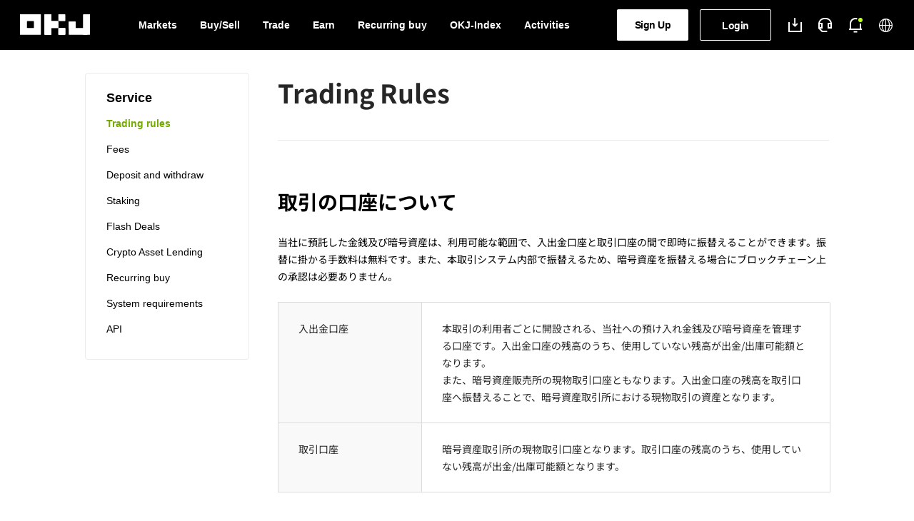

--- FILE ---
content_type: text/html;charset=UTF-8
request_url: https://www.okcoin.jp/pages/products/trade-rules.html
body_size: 10767
content:
<!DOCTYPE html>
<html lang="ja">

<head>
    <title>Trading Rules | OKJ</title>
    <meta charset="UTF-8" />
    <meta content="width=device-width, initial-scale=1.0" name="viewport" />
    <meta name="keywords" content="Bitcoin, OKCoin, OKCoin Japan, OKJ, Bitcoin Trading, Crypto Asset Trading, Crypto Currency, Crypto Currency Trading, Ethereum Trading, Bitcoin Cash Trading, Litecoin Trading, Liquidity, API Trading" />
    <meta name="description" content="OKCoin Japan is the Japanese branch of OK Group, a company with advanced expertise and cutting-edge blockchain technology in the crypto asset industry. OKCoin Japan provides fast, secure, and safe crypto asset trading services that satisfy everyone from beginners to professional traders." />
    <link rel="shortcut icon" href="//cdn.okcoin.jp/cdn/assets/imgs/common/logo.png" type="image/png" />
    <link rel="stylesheet" href="//cdn.okcoin.jp/cdn/assets/okfe/seo-jp/2.8.5/global/reset/index.css" type="text/css" />
    <link rel="stylesheet" href="//cdn.okcoin.jp/cdn/assets/okfe/seo-jp/2.8.5/global/header/index.css" type="text/css" />
    <link rel="stylesheet" href="//cdn.okcoin.jp/cdn/assets/okfe/seo-jp/2.8.5/global/footer/index.css" type="text/css" />
    <link rel="stylesheet" href="//cdn.okcoin.jp/cdn/assets/okfe/seo-jp/2.8.5/font-jp/iconfont-OKJ-Common.css" type="text/css" />
    <link rel="stylesheet" type="text/css" href="//cdn.okcoin.jp/cdn/assets/okfe/seo-jp/2.8.5/global/leftMenu/index.css">
    <link rel="stylesheet" type="text/css" href="//cdn.okcoin.jp/cdn/assets/okfe/seo-jp/2.8.5/pages/tradeRules/index.css">
    
    <link rel="stylesheet" href="//cdn.okcoin.jp/cdn/assets/libs/fonts/NotoSansJP/NotoSansJP.css" type="text/css"/>
    <link rel="stylesheet" href="//cdn.okcoin.jp/cdn/assets/libs/fonts/NotoSansJP:wght@500/NotoSansJP:wght@500.css"
          type="text/css"/>
    <link rel="stylesheet" href="//cdn.okcoin.jp/cdn/assets/libs/fonts/NotoSansJP:wght@700/NotoSansJP:wght@700.css"
          type="text/css"/>
    <link rel="stylesheet" href="//cdn.okcoin.jp/cdn/assets/libs/fonts/NotoSansJP:wght@900/NotoSansJP:wght@900.css"
          type="text/css"/>

    
    <script>
        function fz(obj, prop, value) {Object.defineProperty(obj, prop, {value: value, writable: false})}
        fz(window, 'okGlobal', {});fz(window, 'okui', {});
        var broker = {is: null, id: null, name: "", legal: null, download:{url:{android:null, ios:null}, qrCodeUrl:{android:null, ios:null}}, logo:"null\/null", icon:"null\/null", relief: null, sec: null};
        var site = {sign: 'okjp', siteName:  broker.is? broker.name : 'okjp', is: {okjp: true}, isTest:null,seoTitle: null ? "-null" : "OKJ"}
        fz(window.okGlobal, 'site', site);fz(window.okGlobal, 'broker', broker);fz(window.okGlobal, 'locale', "en_US");fz(window.okGlobal, 'timestamp', null);fz(window.okGlobal, 'ipRegion', null);
        fz(window.okGlobal, 'langPath', "");fz(window.okGlobal, 'linkToLangUrl', function(url,isNewTab){var l=null+url;isNewTab?window.open(l):window.location.href=l;});
        window.okGlobal.isResponsive=null;window.okGlobal.navShowStatus=true;window.okGlobal.isApp=false;
        fz(window.okGlobal, 'ACCOUNT_STATIC_UTL', "\/\/cdn.okcoin.jp\/cdn\/assets\/okfe\/account-jp\/5.5.5");fz(window.okGlobal, 'MARKET_STATIC_UTL', "\/\/cdn.okcoin.jp\/cdn\/assets\/okfe\/market-jp\/1.0.2");fz(window.okGlobal, 'SPOT_STATIC_UTL', "\/\/cdn.okcoin.jp\/cdn\/assets\/okfe\/spot-jp\/2.3.8");
        fz(window.okGlobal, 'cdnBaseUrl', "\/\/cdn.okcoin.jp");
        fz(window.okGlobal, 'envSign', "prod");
    </script>
    
    <script src="//cdn.okcoin.jp/cdn/assets/okfe/util/ont/1.0.8/ont.js"></script>
    <script src="//cdn.okcoin.jp/cdn/assets/okfe/util/monitor/2.6.17/index.js"></script>

    
    <meta name="twitter:card" content="summary" />
    <meta name="twitter:site" content="@OKCoinJapan" />
    <meta property="og:title" content="Trading Rules | OKJ" />
    <meta property="og:description" content="OKJ is the Japanese branch of OK Group, a company with advanced expertise and cutting-edge blockchain technology in the crypto asset industry. OKJ provides fast, secure, and safe crypto asset trading services that satisfy everyone from beginners to professional traders."/>
    <meta property="og:type" content="website" />
    <meta property="og:url" content="https://www.okcoin.jp/pages/products/trade-rules.html" />
    <meta property="og:image" content="https://cdn.okcoin.jp/cdn/assets/imgs/common/okj_logo.png">

    <script src="//cdn.okcoin.jp/cdn/assets/okfe/seo-jp/2.8.5/global/header/index.js"></script>
    <script>
        (function () {
            var GTM_ID = "GTM-MNBH5FGD";
            var urlParams = new URLSearchParams(window.location.search);
            var loadGtmAd = urlParams.get("utm_source") === "google" && urlParams.get("utm_medium") === "list" && urlParams.get("utm_campaign") === "01";
            if (loadGtmAd) {
                localStorage.setItem('isGoogleAdsReferral', 'true');
                (function (w, d, s, l, i) {
                    w[l] = w[l] || [];
                    w[l].push({ "gtm.start": new Date().getTime(), event: "gtm.js" });
                    var f = d.getElementsByTagName(s)[0],
                        j = d.createElement(s),
                        dl = l != "dataLayer" ? "&l=" + l : "";
                    j.async = true;
                    j.src = "https://www.googletagmanager.com/gtm.js?id=" + i + dl;
                    f.parentNode.insertBefore(j, f);
                })(window, document, "script", "dataLayer", GTM_ID);

                var noscriptTag = document.createElement("noscript");
                var iframe = document.createElement("iframe");
                iframe.src = "https://www.googletagmanager.com/ns.html?id=GTM-MNBH5FGD";
                iframe.height = "0";
                iframe.width = "0";
                iframe.style.display = "none";
                iframe.style.visibility = "hidden";
                noscriptTag.appendChild(iframe);
                if (document.body) {
                    document.body.appendChild(noscriptTag);
                } else {
                    document.addEventListener("DOMContentLoaded", function () {
                        document.body.appendChild(noscriptTag);
                    });
                }
            }
        })();
    </script>
</head>

<body>
    
    <div id="headerContainer" class="header" >
        
    <header class="head-box" id="newHeader">
        <div class="head-inner">
            <div class="head-left">
                <h1>
                    <a href="/">
                        <img class="header-img" src="//cdn.okcoin.jp/cdn/assets/imgs/index/logo.svg"
                            alt="OKJ">
                    </a>
                </h1>
                <ul class="head-menu">
                    <li class="sub">
                        <a href="#"><span>Markets</span></a>
                        <ul class="head-sub">
                            <li><a href="/markets/list">Markets</a></li>
                            <li><a href="/markets/news">Market News</a></li>
                        </ul>
                    </li>
                    <li class="head-link-sale"><a href="/sale">Buy/Sell</a></li>
                    <li><a href="/spot/trade">Trade</a></li>
                    <li class="sub">
                        <a href="#"><span>Earn</span></a>
                        <ul class="head-sub">
                            <li><a href="/earn/staking">Staking</a></li>
                            <li><a href="/earn/flash-deals">Flash Deals</a></li>
                            <li><a href="/earn/lending">Crypto Asset Lending</a></li>
                        </ul>
                    </li>
                    <li class="sub">
                        <a data-type="recurringBuy" href="/pages/recurring">
                            <span>Recurring buy</span>
                        </a>
                    </li>
                    <ul class="show-lg">
                        <li><a href="/btc-index">OKJ-Index</a></li>
                        <li class="sub">
                            <a href="#"><span>Activities</span></a>
                            <ul class="head-sub">
                                <li>
                                    <a target="_blank" href="https://support.okcoin.jp/hc/ja/sections/900000974366">
                                        <span>Activities</span>
                                    </a>
                                </li>
                                <li>
                                    <a target="_blank" href="/account/referral">
                                        <span>Referral</span>
                                    </a>
                                </li>
                            </ul>
                        </li>
                    </ul>
                    <li class="sub head-more-menu">
                        <a href="#"><i class="icon iconfont okj-common-more"></i></a>
                        <ul class="head-sub">
                            <li><a href="/btc-index">OKJ-Index</a></li>
                            <li>
                                <a target="_blank" href="https://support.okcoin.jp/hc/ja/sections/900000974366">
                                    <span>Activities</span>
                                </a>
                            </li>
                            <li>
                                <a target="_blank" href="/account/referral">
                                    <span>Referral</span>
                                </a>
                            </li>
                        </ul>
                    </li>
                </ul>
            </div>
            <div class="head-right">
                <ul class="account-menu">
                    <li class="user-no-login-wrap account hide"><a href="/account/register">Sign Up</a></li>
                    <li class="user-no-login-wrap login hide"><a href="/account/login">Login</a></li>
                    <li class="user-login-wrap user-balance sub hide">
                        <a href="/account/balance">Assets</a>
                        <span class="arrow-wrap">
                            <i class="icon iconfont okj-common-spread"></i>
                        </span>
                        <ul class="head-sub">
                            <li><a href="/account/balance">My assets</a></li>
                            <li><a href="/account/balance/analysis">Analysis</a></li>
                            <li><a href="/account/balance/wallet/cashDeposit">Yen deposit</a></li>
                            <li><a href="/account/balance/wallet/cashWithdraw">Yen withdrawal</a></li>
                            <li><a href="/account/balance/wallet/recharge">Crypto deposit</a></li>
                            <li><a href="/account/balance/wallet/withdrawCurrency">Crypto withdrawal</a></li>
                            <li><a href="/account/balance/reports/TransactionRecord">Order center</a></li>
                        </ul>
                    </li>
                    <li class="user-login-wrap user-info sub hide">
                        <span class="user-icon-wrap" href="#"><i class="icon iconfont okj-common-account"></i></span>
                        <ul class="head-sub">
                            <li class="user-name"></li>
                            <li><a href="/account/users">Profile</a></li>
                            <li><a href="/account/users/bindBankCard">Bank info</a></li>
                            <li><a href="/account/users/security">Security settings</a></li>
                            <li><a href="/account/users/emailSetting">Notification settings</a></li>
                            <li><a class="logout" href="#">Logout</a></li>
                        </ul>
                    </li>
                </ul>
                <ul class="operate-menu">
                    <li class="icon-wrap sub">
                        <div class="download-icon">
                            <i class="icon iconfont okj-common-download"></i>
                        </div>
                        <div class="head-sub download-sub">
                            <div class="download-box">
                                <div class="qr-box">
                                    <div class="img-box">
                                        <img class="qr-code-img" />
                                    </div>
                                    <p class="qr-code-desc">Download App</p>
                                </div>
                            </div>
                        </div>
                    </li>
                    <li class="icon-wrap sub" id="customer">
                        <div>
                            <i class="icon iconfont okj-common-support"></i>
                        </div>
                        <ul class="head-sub">
                            <li><a target="_blank" href="https://support.okcoin.jp/hc/ja/articles/18329661545497">Account registration</a></li>
                            <li><a target="_blank" href="https://support.okcoin.jp/hc/en-us">FAQ</a>
                            </li>
                            <li><a href="/pages/inquiry">Contact us</a></li>
                        </ul>
                    </li>
                    <li class="icon-wrap sub" id="headerNotice">
                        <div class="notice-icon">
                            <i class="icon iconfont okj-common-bell"></i>
                            <span class="notice-badge"></span>
                        </div>
                        <ul class="head-sub notice-head-sub">
                            <div id="noticeWrapper"></div>
                            <li>
                                <a class="head-sub-link" target="_blank" href="https://support.okcoin.jp/hc/ja/categories/360002138653">More</a>
                            </li>
                        </ul>
                    </li>
                    <li class="icon-wrap language sub" id="topLanguage">
                        <div class="language-icon">
                            <i class="icon iconfont okds-language"></i>
                        </div>
                        <ul class="head-sub" id="topLanguageList"></ul>
                    </li>
                </ul>
                <ul class="operate-menu-sp">
                    <button class="menubtn" id="headerMenuBtn"><i class="icon iconfont okds-hamburger"></i></button>
                </ul>
            </div>
            <div class="header-drawer-box">
                <div class="header-drawer-mask"></div>
                <div class="header-drawer-content-wrapper">
                    <div class="header-drawer-box-inner">
                        <div class="header-drawer-body">
                            <div class="header-drawer-close-button">
                                <i class="icon iconfont okds-close"></i>
                            </div>
                            <ul class="header-login-operate-box user-no-login-wrap hide">
                                <li class="login"><a href="/account/login">Login</a></li>
                                <li class="account"><a href="/account/register">Sign up</a>
                                </li>
                            </ul>
                            <ul class="header-menu-box">
                                <li class="sub">
                                    <a href="#">
                                        <span>Markets</span>
                                        <div class="header-sub-icon">
                                            <i class="icon iconfont okj-common-plus"></i>
                                            <i class="icon iconfont okj-common-minus"></i>
                                        </div>
                                    </a>
                                    <ul class="head-sub">
                                        <li><a href="/markets/list">Markets</a></li>
                                        <li><a href="/markets/news">Market News</a></li>
                                    </ul>
                                </li>
                                <li class="head-link-sale"><a href="/sale">Buy/Sell</a></li>
                                <li><a href="/spot/trade">Trade</a></li>
                                <li class="sub">
                                    <a href="#">
                                        <span>Earn</span>
                                        <div class="header-sub-icon">
                                            <i class="icon iconfont okj-common-plus"></i>
                                            <i class="icon iconfont okj-common-minus"></i>
                                        </div>
                                    </a>
                                    <ul class="head-sub">
                                        <li><a href="/earn/staking">Staking</a></li>
                                        <li><a href="/earn/flash-deals">Flash Deals</a></li>
                                        <li><a href="/earn/lending">Crypto Asset Lending</a></li>
                                    </ul>
                                </li>
                                <li>
                                    <a data-type="recurringBuy" href="/pages/recurring">
                                        <span>Recurring buy</span>
                                    </a>
                                </li>
                                <li><a href="/btc-index">OKJ-Index</a></li>
                                <li class="sub">
                                    <a href="#">
                                        <span>Activities</span>
                                        <div class="header-sub-icon">
                                            <i class="icon iconfont okj-common-plus"></i>
                                            <i class="icon iconfont okj-common-minus"></i>
                                        </div>
                                    </a>
                                    <ul class="head-sub">
                                        <li>
                                            <a target="_blank" href="https://support.okcoin.jp/hc/ja/sections/900000974366">
                                                <span>Activities</span>
                                            </a>
                                        </li>
                                        <li>
                                            <a target="_blank" href="/account/referral">
                                                <span>Referral</span>
                                            </a>
                                        </li>
                                    </ul>
                                </li>
                            </ul>
                            <ul class="header-menu-box user-account-box user-login-wrap hide">
                                <li class="sub">
                                    <a href="#">
                                        <span>Assets</span>
                                        <div class="header-sub-icon">
                                            <i class="icon iconfont okj-common-plus"></i>
                                            <i class="icon iconfont okj-common-minus"></i>
                                        </div>
                                    </a>
                                    <ul class="head-sub">
                                        <li><a href="/account/balance">My assets</a></li>
                                        <li><a href="/account/balance/analysis">Analysis</a>
                                        </li>
                                        <li><a href="/account/balance/wallet/cashDeposit">Yen deposit</a></li>
                                        <li><a href="/account/balance/wallet/cashWithdraw">Yen withdrawal</a></li>
                                        <li><a href="/account/balance/wallet/recharge">Crypto deposit</a></li>
                                        <li><a href="/account/balance/wallet/withdrawCurrency">Crypto withdrawal</a></li>
                                        <li><a href="/account/balance/reports/TransactionRecord">Order center</a></li>
                                    </ul>
                                </li>
                                <li class="sub user-info">
                                    <a href="#">
                                        <span class="user-name"></span>
                                        <div class="header-sub-icon">
                                            <i class="icon iconfont okj-common-plus"></i>
                                            <i class="icon iconfont okj-common-minus"></i>
                                        </div>
                                    </a>
                                    <ul class="head-sub">
                                        <li><a href="/account/users">Profile</a></li>
                                        <li><a href="/account/users/bindBankCard">Bank info</a></li>
                                        <li><a href="/account/users/security">Security settings</a>
                                        </li>
                                        <li><a href="/account/users/emailSetting">Notification settings</a>
                                        </li>
                                        <li><a class="logout" href="#">Logout</a></li>
                                    </ul>
                                </li>
                            </ul>
                            <ul class="download-box">
                                <a href="#" target="_blank">Download</a>
                            </ul>
                            <ul class="language-box" id="topMobileLanguageList"></ul>
                        </div>
                    </div>
                </div>
            </div>
        </div>
    </header>

    </div>

    <div id="static-container" class="container">
        <div class="main clear" id="main">
            <div class="company-left">
                
    <div class="company-left-menu">
        <ul class="left-menu-box">
            <div class="left-menu-title-sm">
                <span class="left-menu-title-info">Menu</span>
                <i class="icon iconfont okds-arrow-chevron-down-sm"></i>
            </div>
            <div class="left-menu-body">
                <div class="left-menu-body-inner">
                    <p class="left-menu-title">
                        <span>Service</span>
                    </p>
                    <ul class="left-menu-list">
                        <li class="menu-item">
                            <a href="/pages/products/trade-rules.html">Trading rules</a>
                        </li>
                        <li class="menu-item">
                            <a href="/pages/products/fees.html">Fees</a>
                        </li>
                        <li class="menu-item">
                            <a href="/pages/products/deposit-withdraw.html">Deposit and withdraw</a>
                        </li>
                        <li class="menu-item">
                            <a href="/pages/products/staking.html">Staking</a>
                        </li>
                        <li class="menu-item">
                            <a href="/pages/products/flash-deals.html">Flash Deals</a>
                        </li>
                        <li class="menu-item">
                            <a href="/pages/products/lending.html">Crypto Asset Lending</a>
                        </li>
                        <li class="menu-item">
                            <a href="/pages/products/recurring.html">Recurring buy</a>
                        </li>
                        <li class="menu-item">
                            <a href="/pages/products/sys-requirements.html">System requirements</a>
                        </li>
                        <li class="menu-item">
                            <a href="https://dev.okcoin.jp/en/">API</a>
                        </li>
                    </ul>
                </div>
            </div>
        </ul>
    </div>

            </div>
            <div class="company-right">
                <div class="company-title">
                    <h2>Trading Rules</h2>
                </div>

                <!-- trade rule 1 -->
                <div class="rule-item">
                    <h3 class="item-title">取引の口座について</h3>
                    <div class="item-info">
                        <p class="item-p">当社に預託した金銭及び暗号資産は、利用可能な範囲で、入出金口座と取引口座の間で即時に振替えることができます。振替に掛かる手数料は無料です。また、本取引システム内部で振替えるため、暗号資産を振替える場合にブロックチェーン上の承認は必要ありません。</p>
                    </div>
                    <dl class="rule-intro">
                        <dd class="intro-dd">
                            <div class="dd-title-wrapper">
                                <p class="dd-title">入出金口座</p>
                            </div>
                            <div class="dd-desc">
                                <p>本取引の利用者ごとに開設される、当社への預け入れ金銭及び暗号資産を管理する口座です。入出金口座の残高のうち、使用していない残高が出金/出庫可能額となります。</p>
                                <p>また、暗号資産販売所の現物取引口座ともなります。入出金口座の残高を取引口座へ振替えることで、暗号資産取引所における現物取引の資産となります。</p>
                            </div>
                        </dd>
                        <dd class="intro-dd">
                            <div class="dd-title-wrapper">
                                <p class="dd-title">取引口座</p>
                            </div>
                            <div class="dd-desc">
                                <p>暗号資産取引所の現物取引口座となります。取引口座の残高のうち、使用していない残高が出金/出庫可能額となります。</p>
                            </div>
                        </dd>
                    </dl>
                </div>

                <!-- trade rule 1.5 -->
                <div class="rule-item">
                    <h3 class="item-title">預け入れ可能な金銭及び暗号資産</h3>
                    <dl class="rule-intro">
                        <dd class="intro-dd">
                            <div class="dd-title-wrapper">
                                <p class="dd-title">法定通貨</p>
                            </div>
                            <div class="dd-desc">
                                <p>日本円（JPY）</p>
                            </div>
                        </dd>
                        <dd class="intro-dd">
                            <div class="dd-title-wrapper">
                                <p class="dd-title">暗号資産</p>
                            </div>
                            <div class="dd-desc">
                                <p id="rulesCurrencyList"></p>
                            </div>
                        </dd>
                    </dl>
                </div>

                <!-- trade rule 2 -->
                <div class="rule-item">
                    <h3 class="item-title">暗号資産取引所取引ルール</h3>
                    <dl class="rule-intro">
                        <dd class="intro-dd">
                            <div class="dd-title-wrapper">
                                <p class="dd-title">取引の種類</p>
                            </div>
                            <div class="dd-desc">
                                <p>暗号資産現物取引</p>
                            </div>
                        </dd>
                        <dd class="intro-dd">
                            <div class="dd-title-wrapper">
                                <p class="dd-title">取引方法</p>
                            </div>
                            <div class="dd-desc">
                                <p>インターネット</p>
                            </div>
                        </dd>
                        <dd class="intro-dd">
                            <div class="dd-title-wrapper">
                                <p class="dd-title">取引方式</p>
                            </div>
                            <div class="dd-desc">
                                <p>取引所取引（競争売買取引）</p>
                                <p>※注文の発注者の中には、お客様だけでなく当社による売買注文も含まれております。当社が行う売買注文にはプログラムされた自動発注と手動発注があり、暗号資産取引所における自己の暗号資産ポジションの調整と暗号資産販売所においてお客様との取引から生じる価格変動リスクの回避、取引の流動性の確保、暗号資産市場実勢相場との乖離防止、お客様の約定機会の向上を目的としております。これらの当社による売買注文がお客様の売買注文と約定した場合には、お客様と当社との間で暗号資産の売買に係る取引が成立することから、お客様と当社との間には利益相反が生じるおそれがありますが、当社は、暗号資産市場の実勢価格を基にした注文価格をもってメイカー注文を発注する、価格優先の原則に基づきお客様の相手方となってテイカー注文を発注する等、取引に影響を及ぼさないよう価格・数量についても細心の注意を払い、お客様との利益相反を防止します。また、当社はフロントランニングの様なお客様の注文情報を利用して当社が有利となる注文を発注する行為、当社が有利となる注文を優先して処理する行為、その他の不公正取引を行っておりません。</p>
                            </div>
                        </dd>
                        <dd class="intro-dd">
                            <div class="dd-title-wrapper">
                                <p class="dd-title">取引銘柄</p>
                            </div>
                            <div class="dd-desc">
                                <p id="rulesJpyPairList"></p>
                                <p id="rulesBtcPairList"></p>
                            </div>
                        </dd>
                        <dd class="intro-dd">
                            <div class="dd-title-wrapper">
                                <p class="dd-title">取引時間</p>
                                <br>
                            </div>
                            <div class="dd-desc">
                                <p class="border-bottom">24時間365日</p>
                                <br>
                                <p>システムメンテナンス</p>
                                <br>
                                <p>システムメンテナンス実施日時は、当社ウェブサイト等でご案内いたします。</p>
                                <p>システムメンテナンスの間は、一部のサービスもしくは全サービスをご利用できません。</p>
                                <br>
                                <p>※システムメンテナンス時間は、状況により短縮又は延長する場合があります。</p>
                            </div>
                        </dd>
                        <dd class="intro-dd">
                            <div class="dd-title-wrapper">
                                <p class="dd-title">取引手数料</p>
                            </div>
                            <div class="dd-desc">
                                <span>取引手数料については</span>
                                <a href="/pages/products/fees.html" class="desc-blue">手数料一覧</a>
                                <span>をご参照ください。</span>
                            </div>
                        </dd>
                        <dd class="intro-dd">
                            <div class="dd-title-wrapper">
                                <p class="dd-title">注文の種類</p>
                            </div>
                            <div class="dd-desc">
                                <p>成行注文、指値注文、条件付き指値注文、逆指値注文</p>
                            </div>
                        </dd>
                        <dd class="intro-dd">
                            <div class="dd-title-wrapper">
                                <p class="dd-title">指値注文の有効期間</p>
                            </div>
                            <div class="dd-desc">
                                <p>約定又はお客様による取消しまで注文は有効です。</p>
                            </div>
                        </dd>
                        <dd class="intro-dd">
                            <div class="dd-title-wrapper">
                                <p class="dd-title">注文のキャンセル</p>
                            </div>
                            <div class="dd-desc">
                                <p>成行注文はキャンセルできません。</p>
                                <p>指値注文及び条件付き指値注文、逆指値注文はキャンセルできますが、約定後のキャンセルはできません</p>
                                <p>※自己対当取引防止機能（Self-Trade Prevention）について</p>
                                <p>お客様自身のメイカー注文とテイカー注文がマッチングした場合、テイカー注文だけが自動的に取消されます。なお、サーキットブレーカー発動後、Call auction方式により取引を再開する場合は機能しません。</p>
                            </div>
                        </dd>
                        <dd class="intro-dd">
                            <div class="dd-title-wrapper">
                                <p class="dd-title">注文の訂正</p>
                            </div>
                            <div class="dd-desc">
                                <p>注文訂正時はキャンセル後に改めてご発注ください。</p>
                            </div>
                        </dd>
                        <dd class="intro-dd">
                            <div class="dd-title-wrapper">
                                <p class="dd-title">取引受渡日</p>
                            </div>
                            <div class="dd-desc">
                                <p>即時受渡（約定日と同日）</p>
                            </div>
                        </dd>
                    </dl>
                </div>

                <!-- trade rule 3 -->
                <div class="rule-item">
                    <div class="item-info">
                        <p>取引の対象となる取引銘柄、取引単位、呼値の単位、一回あたりの最小・ 最大注文数量は下記の通りです。</p>
                        <p>取引銘柄は、2つの通貨を組合せて一つの銘柄とした通貨ペアで表示されます。左側の通貨1単位あたりの価格が右側の通貨をもって表示されます。</p>
                        <p class="item-p">一度の注文が対象銘柄の価格の変動率5％を超える場合はご注文を制限させて頂きます。</p>
                    </div>
                    <div class="table-wrapper coin-table">
                        <table class="company-table">
                            <thead>
                                <tr>
                                    <td class="column column0-wrapper">
                                        <p>取引銘柄</p>
                                    </td>
                                    <td class="column column0-wrapper">
                                        <p>取引単位</p>
                                    </td>
                                    <td class="column column0-wrapper">
                                        <p>呼値の単位</p>
                                    </td>
                                    <td class="column column0-wrapper">
                                        <p>最小注文数量（/回）</p>
                                    </td>
                                    <td class="column column0-wrapper">
                                        <p>最大注文数量（/回）</p>
                                    </td>
                                    <td class="column column0-wrapper">
                                        <p>取引上限（/日）</p>
                                    </td>
                                </tr>
                            </thead>
                            <tbody id="rulesTableBody"></tbody>
                        </table>
                    </div>
                </div>

                <!-- trade rule 3.5 -->
                <div class="rule-item">
                    <h3 class="item-title">暗号資産販売所取引ルール</h3>
                    <dl class="rule-intro">
                        <dd class="intro-dd">
                            <div class="dd-title-wrapper">
                                <p class="dd-title">取引の種類</p>
                            </div>
                            <div class="dd-desc">
                                <p>暗号資産現物取引</p>
                            </div>
                        </dd>
                        <dd class="intro-dd">
                            <div class="dd-title-wrapper">
                                <p class="dd-title">取引方法</p>
                            </div>
                            <div class="dd-desc">
                                <p>インターネット</p>
                            </div>
                        </dd>
                        <dd class="intro-dd">
                            <div class="dd-title-wrapper">
                                <p class="dd-title">取引方式</p>
                            </div>
                            <div class="dd-desc">
                                <p>販売所取引（店頭取引）</p>
                            </div>
                        </dd>
                        <dd class="intro-dd">
                            <div class="dd-title-wrapper">
                                <p class="dd-title">取引銘柄</p>
                            </div>
                            <div class="dd-desc" id="rulesSellPairList"></div>
                        </dd>
                        <dd class="intro-dd">
                            <div class="dd-title-wrapper">
                                <p class="dd-title">取引時間</p>
                                <br>
                            </div>
                            <div class="dd-desc">
                                <p class="border-bottom">24時間365日</p>
                                <br>
                                <p>システムメンテナンス</p>
                                <br>
                                <p>システムメンテナンス実施日時は、当社ウェブサイト等でご案内いたします。</p>
                                <p>システムメンテナンスの間は、一部のサービスもしくは全サービスをご利用できません。</p>
                                <br>
                                <p>※システムメンテナンス時間は、状況により短縮又は延長する場合があります。</p>
                            </div>
                        </dd>
                        <dd class="intro-dd">
                            <div class="dd-title-wrapper">
                                <p class="dd-title">取引手数料</p>
                            </div>
                            <div class="dd-desc">
                                <span>取引手数料については</span>
                                <a href="/pages/products/fees.html" class="desc-blue">手数料一覧</a>
                                <span>をご参照ください。</span>
                            </div>
                        </dd>
                        <dd class="intro-dd">
                            <div class="dd-title-wrapper">
                                <p class="dd-title">注文の種類</p>
                            </div>
                            <div class="dd-desc">
                                <p>成行注文</p>
                            </div>
                        </dd>
                        <dd class="intro-dd">
                            <div class="dd-title-wrapper">
                                <p class="dd-title">注文のキャンセル</p>
                            </div>
                            <div class="dd-desc">
                                <p>成行注文はキャンセルできません。</p>
                            </div>
                        </dd>
                        <dd class="intro-dd">
                            <div class="dd-title-wrapper">
                                <p class="dd-title">取引受渡日</p>
                            </div>
                            <div class="dd-desc">
                                <p>即時受渡（約定日と同日）</p>
                            </div>
                        </dd>
                    </dl>
                </div>

                <!-- trade rule 3.6 -->
                <div class="rule-item">
                    <div class="item-info">
                        <p>取引の対象となる取引銘柄、取引単位、一回あたりの最小・ 最大注文数量は下記の通りです。</p>
                        <p class="item-p">取引銘柄は、2つの通貨を組合せて一つの銘柄とした通貨ペアで表示されます。左側の通貨1単位あたりの価格が右側の通貨をもって表示されます。</p>
                    </div>
                    <div class="table-wrapper coin-table">
                        <table class="company-table">
                            <thead>
                                <tr>
                                    <td class="column column0-wrapper">
                                        <p>取引銘柄</p>
                                    </td>
                                    <td class="column column0-wrapper">
                                        <p>取引単位</p>
                                    </td>
                                    <td class="column column0-wrapper">
                                        <p>最小注文数量（/回）</p>
                                    </td>
                                    <td class="column column0-wrapper">
                                        <p>最大注文数量（/回）</p>
                                    </td>
                                    <td class="column column0-wrapper">
                                        <p>取引上限（/日）</p>
                                    </td>
                                </tr>
                            </thead>
                            <tbody id="rulesSellTableBody"></tbody>
                        </table>
                    </div>
                    <div class="item-info">
                        <p>※ 取引画面に表示される円価格及び入力可能な円代金は、小数点以下2桁までとなります。</p>
                        <p>※ 日本円か暗号資産かに関わらず、小数点以下9桁以降は切り捨てとなります。</p>
                        <p>※ 受付可能な最小注文数量と最大注文数量は、流動性やカバー取引先の状況により変動します。</p>
                    </div>
                </div>

                <!-- trade rule 3.7 -->
                <div class="rule-item">
                    <div class="item-info">
                        <p class="item-title item-title-2">注文の種類について</p>
                        <p class="item-title item-title-3">・成行注文</p>
                        <p class="item-p">　お客様が注文価格を指定せずに、取引銘柄、注文代金、売買の別のみを指定する注文方法です。成行注文は当社での注文受付順位の早いものから執行されます。取引所取引においては、買い注文の場合は、その時点の最も低い価格の売り注文から順番に注文代金に応じて注文が成立します。同様に、売り注文の場合は、最も価格が高い買い注文から順番に注文代金に応じて注文が成立します。</p>
                        <p class="item-p">　ただし、お客様端末と当社システムとの間の通信に要する時間及び当社システムでのお客様の注文受付後の約定処理に要する時間の経過により、お客様の発注時の画面表示価格と実際の約定価格との間に価格差（スリッページ）が発生する場合があります。当該価格差は、お客様にとって有利となる場合もあれば、不利となる場合もあります。相場急変時等にはスリッページがお客様の想定以上に拡大し、大きく乖離した価格で約定する場合もあります。</p>
                        <p class="item-title item-title-3">・指値注文</p>
                        <p class="item-p">　指値注文は、注文時に約定価格を指定して行う注文方法で、発注時の配信価格に対して、有利な価格を注文価格として指定することができます。指値注文では、発注中の数量又は代金が現物取引口座残高にロックされます。指値注文の注文期日はGTC（無期限：取引が成立するか取消されるまで無期限で有効）となります。</p>
                        <p class="item-p">　指定価格が同一である指値注文が複数ある場合には、当社での注文受付順位の早いものから執行されます。また、買い指値注文はより高い指定価格の注文が優先され、売り指値注文はより低い指値価格の注文が優先されます。</p>
                        <p class="item-p">　システムメンテナンス等により本取引が一時中断され、再開した際の価格が指定した価格よりお客様にとって有利な価格の場合には、お客様が指定した価格ではなく、再開時に初めて配信された価格を基に約定処理が行われます。</p>
                        <p class="item-title item-title-3">・条件付き指値注文</p>
                        <p class="item-p">　特定の執行条件が付いた指値注文です。条件付き指値注文は以下3つの執行条件から1つを選択して注文します。</p>
                        <p class="item-list-title">1）Post Only</p>
                        <p class="item-list-p">　メイカーとなる注文のみ発注され、テイカーとなる注文はキャンセルされる執行条件です。</p>
                        <p class="item-list-title">2）Fill or Kill</p>
                        <p class="item-list-p">　指定した注文価格かそれよりも有利な価格で即座に全部が約定される場合のみ発注され、全部が約定されない場合は注文がキャンセルされる執行条件です。</p>
                        <p class="item-list-title">3）Immediate or Cancel</p>
                        <p class="item-list-p">　指定した注文価格かそれよりも有利な価格で即座に一部あるいは全部を約定させ、成立しなかった注文数量はキャンセルされる執行条件です。</p>
                        <p class="item-title item-title-3">・逆指値注文</p>
                        <p class="item-p">　逆指値注文は、配信価格が注文執行の条件となる価格（以下「トリガー価格」といいます。）に到達した時に直ちに発注する旨の条件が付された注文で、直近約定価格に対して有利（TP/利益確定、以下「TP」といいます。）、または不利（SL/ストップロス/損失確定、以下「SL」といいます。）となるトリガー価格を設定でき、配信価格がトリガー価格より高くなったら「買い」、安くなったら「売り」の注文が、あらかじめ指定した注文価格と数量で発注されます。</p>
                        <p class="item-p">　システムメンテナンス等により本取引が一時中断され、再開した際の価格が設定したトリガー価格に達した場合には、お客様が一時中断前に指定した指値注文が発注されます。再開した際の価格があらかじめ指定した注文価格よりお客様にとって有利な価格の場合には、再開時に初めて配信された価格を基に約定処理が行われます。</p>
                        <p class="item-p">　逆指値注文は、以下2つの執行条件から1つを選択して注文します。</p>
                        <p class="item-list-title">1）条件付き注文</p>
                        <p class="item-p">　条件付き注文は、1つのトリガー価格と注文価格を設定できます。</p>
                        <p class="item-list-title">2）OCO注文</p>
                        <p class="item-p">　OCO注文は「One-Cancel-the-Other」の略で、一方の注文が成立した際にもう一方の注文が自動的にキャンセルされる執行条件です。OCO注文では、TPとSLのトリガー価格と注文価格を同時に設定できます。配信価格がTPトリガー価格（指値トリガー価格）またはSLトリガー価格（逆指値トリガー価格）、いずれか一方のトリガー価格に到達した場合、もう一方のトリガー価格と注文はキャンセルされます。</p>
                    </div>
                </div>

                <!-- trade rule 4 -->
                <div class="rule-item">
                    <h3 class="item-title">サーキットブレーカー制度</h3>
                    <div class="item-info">
                        <p class="item-p">相場急変時には、お客様が注文時に想定していた取引価格と実際の約定価格に大幅な乖離が発生する可能性があるため、当社の判断により注文及び取引を一時中止及び再開を行う場合があります。</p>
                        <p class="item-p">暗号資産取引所では、取引価格の急変を防止するための措置としてサーキットブレーカー制度を導入しています。サーキットブレーカー制度の概要は、次の通りです。</p>
                    </div>
                    <dl class="rule-intro">
                        <dd class="intro-dd">
                            <div class="dd-title-wrapper">
                                <p class="dd-title">発動条件</p>
                            </div>
                            <div class="dd-desc">
                                <p>約定価格が制限値幅の範囲外になった場合</p>
                            </div>
                        </dd>
                        <dd class="intro-dd">
                            <div class="dd-title-wrapper">
                                <p class="dd-title">適用サービス</p>
                            </div>
                            <div class="dd-desc">
                                <p>暗号資産取引所</p>
                            </div>
                        </dd>
                        <dd class="intro-dd">
                            <div class="dd-title-wrapper">
                                <p class="dd-title">制限値幅</p>
                            </div>
                            <div class="dd-desc">
                                <p>基準価格の上下50%</p>
                            </div>
                        </dd>
                        <dd class="intro-dd">
                            <div class="dd-title-wrapper">
                                <p class="dd-title">基準価格</p>
                            </div>
                            <div class="dd-desc">
                                <p>10分前の市場価格（複数社の価格を基に算出）</p>
                            </div>
                        </dd>
                        <dd class="intro-dd">
                            <div class="dd-title-wrapper">
                                <p class="dd-title">中断時間</p>
                            </div>
                            <div class="dd-desc">
                                <p>5分間</p>
                            </div>
                        </dd>
                        <dd class="intro-dd">
                            <div class="dd-title-wrapper">
                                <p class="dd-title">注文受付</p>
                            </div>
                            <div class="dd-desc">
                                <p>中断中の新規受付：指値注文のみ可能</p>
                                <p>残注文のキャンセル：可能</p>
                            </div>
                        </dd>
                        <dd class="intro-dd">
                            <div class="dd-title-wrapper">
                                <p class="dd-title">再開方法</p>
                            </div>
                            <div class="dd-desc">
                                <p>中断時間経過後、Call auction方式により取引を再開</p>
                            </div>
                        </dd>
                    </dl>
                </div>
            </div>
        </div>
        <script src="//cdn.okcoin.jp/cdn/assets/okfe/seo-jp/2.8.5/global/leftMenu/index.js"></script>
        <script src="//cdn.okcoin.jp/cdn/assets/okfe/seo-jp/2.8.5/pages/tradeRules/index.js"></script>
    </div>
    
    <div id="footerContainer" class="footer-container">
        <footer class="foot">
            <div class="foot_company">
                <ul class="company_desc">
                    <li>商　　号：オーケーコイン・ジャパン株式会社</li>
                    <li>登録番号：暗号資産交換業者　関東財務局長　第00020号</li>
                    <li>加入協会：一般社団法人日本暗号資産等取引業協会</li>
                </ul>
            </div>
            
    <div class="cont-inner">
        <div class="footer-common-box">
            <div class="footer-logo-box">
                <div class="f_logo">
                    <img src="//cdn.okcoin.jp/cdn/assets/imgs/index/logo.svg" alt="logo">
                    <div class="footer-copyright-Info">© 2026 OKCoin Japan K.K. All Rights Reserved.</div>
                </div>
                <div class="icon-list">
                    <a href="https://twitter.com/OKCoinJapan" target="_blank" class="x-icon">
                        <i class="icon iconfont okj-common-x"></i>
                    </a>
                    <a href="https://www.youtube.com/@okcoinjapan" target="_blank" class="youtube-icon">
                        <i class="icon iconfont okj-common-youtube"></i>
                    </a>
                </div>
            </div>
            <div class="footer-menu-box">
                <div class="menu-box">
                    <p class="f_txt">
                        <span>Service</span>
                        <i class="icon iconfont okds-arrow-chevron-down-sm"></i>
                    </p>
                    <ul class="f_list">
                        <li><a href="/markets/list">Markets</a></li>
                        <li><a href="/sale">Buy/Sell</a></li>
                        <li><a href="/spot/trade">Trade</a></li>
                        <li><a href="/earn">Earn</a></li>
                        <li><a href="/pages/recurring" data-type="recurringBuy">Recurring buy</a>
                        </li>
                        <li><a href="/btc-index">OKJ Index</a></li>
                        <li><a href="/markets/news">Market news</a></li>
                        <li><a href="/account/referral">Invite friends</a></li>
                    </ul>
                </div>
                <div class="menu-box">
                    <p class="f_txt">
                        <span>Service guide</span>
                        <i class="icon iconfont okds-arrow-chevron-down-sm"></i>
                    </p>
                    <ul class="f_list">
                        <li><a href="/pages/products/trade-rules.html">Trading rules</a></li>
                        <li><a href="/pages/products/fees.html">Fees</a></li>
                        <li><a href="/pages/products/deposit-withdraw.html">Deposit and withdraw</a></li>
                        <li><a href="/pages/products/staking.html">Staking</a></li>
                        <li><a href="/pages/products/flash-deals.html">Flash Deals</a></li>
                        <li><a href="/pages/products/lending.html">Crypto Asset Lending</a></li>
                        <li><a href="/pages/products/recurring.html">Recurring buy</a></li>
                        <li><a href="/pages/products/sys-requirements.html">System requirements</a></li>
                        <li><a href="https://dev.okcoin.jp/en/">API</a></li>
                    </ul>
                </div>
                <div class="menu-box">
                    <p class="f_txt">
                        <span>Support</span>
                        <i class="icon iconfont okds-arrow-chevron-down-sm"></i>
                    </p>
                    <ul class="f_list">
                        <li><a href="https://support.okcoin.jp/hc/ja/articles/18329661545497" target="_blank">Account registration</a></li>
                        <li><a href="https://support.okcoin.jp/hc/en-us" target="_blank">FAQ</a></li>
                        <li><a href="/pages/inquiry">Contact us</a></li>
                        <li><a href="https://blog.okcoin.jp/" target="_blank">Blog</a></li>
                    </ul>
                </div>
                <div class="menu-box">
                    <p class="f_txt">
                        <span>Legal and privacy</span>
                        <i class="icon iconfont okds-arrow-chevron-down-sm"></i>
                    </p>
                    <ul class="f_list">
                        <li><a href="https://assets.okcoin.jp/support/doc/clause/1731295745390.pdf">利用規約</a></li>
                        <li><a href="/pages/rules/privacy.html">プライバシーポリシー</a></li>
                        <li><a href="https://assets.okcoin.jp/support/doc/clause/1765790679267.pdf">暗号資産現物取引説明書</a></li>
                        <li><a href="https://assets.okcoin.jp/support/doc/clause/1763535369366.pdf">取扱い暗号資産の概要説明書</a></li>
                        <li><a href="https://assets.okcoin.jp/support/doc/clause/1740627159748.pdf">暗号資産消費貸借取引約款</a></li>
                        <li><a href="/pages/rules/basement.html">暗号資産取引のリスクについて</a></li>
                        <li><a href="//cdn.okcoin.jp/cdn/assets/okfe/seo-jp/2.8.5/docs/clause/coinExam.pdf">当社における新規取り扱い暗号資産の審査について</a></li>
                        <li><a href="https://assets.okcoin.jp/support/doc/clause/1765328232845.pdf">最良執行方針</a>
                        </li>
                        <li><a href="/pages/rules/conflict-of-interest-policy.html">利益相反管理方針</a></li>
                        <li><a href="/pages/rules/hard-forks.html">計画されたハードフォーク及び新暗号資産への当社対応指針</a></li>
                        <li><a href="/pages/rules/money-laundering.html">マネー・ローンダリング及びテロ資金供与の防止に関する基本方針</a>
                        </li>
                        <li><a href="/pages/rules/terrorism.html">反社会的勢力に対する基本方針</a></li>
                        <li><a href="/pages/rules/security-policy.html">情報セキュリティポリシー</a></li>
                        <li><a href="/pages/rules/solicitation.html">勧誘方針</a></li>
                        <li><a href="/pages/rules/dissatisfied.html">苦情処理措置及び紛争解決措置に関する方針</a></li>
                        <li><a href="/pages/rules/specific.html">特定商取引法に基づく表記</a></li>
                        <li><a href="/pages/rules/foreign-exchange-and-foreign-trade-act.html">暗号資産に関する外為法に基づく報告について</a></li>
                        <li><a href="/pages/rules/rekyc.html">定期的なお客様情報のご確認のお願い</a></li>
                        <li><a href="/pages/rules/system-risk-management.html">システムリスク管理基本方針</a></li>
                    </ul>
                </div>
                <div class="menu-box">
                    <p class="f_txt">
                        <span>About Us</span>
                        <i class="icon iconfont okds-arrow-chevron-down-sm"></i>
                    </p>
                    <ul class="f_list">
                        <li><a href="/pages/company/about.html">Company</a></li>
                        <li><a href="/recruit">Careers</a></li>
                        <li><a href="https://support.okcoin.jp/hc/ja/categories/360002138653" target="_blank">Notice</a></li>
                    </ul>
                </div>
            </div>
        </div>
    </div>

        </footer>
    </div>

</body>

</html>

--- FILE ---
content_type: text/css
request_url: https://cdn.okcoin.jp/cdn/assets/okfe/seo-jp/2.8.5/global/reset/index.css
body_size: 1316
content:
blockquote,body,dd,div,dl,dt,fieldset,form,h1,h2,h3,h4,h5,h6,input,li,ol,p,pre,td,textarea,th,ul{margin:0;padding:0}:root{--okj-header-height-sm:64px;--okj-header-height-md:64px;--okj-header-height-lg:70px;--okj-header-height-xl:70px}@font-face{font-display:swap;font-family:HarmonyOS Sans;font-style:normal;font-weight:400;src:url(/cdn/assets/libs/fonts/HarmonyOS_Sans_Regular.woff2) format("woff2"),url(/cdn/assets/libs/fonts/HarmonyOS_Sans_Regular.woff) format("woff")}@font-face{font-display:swap;font-family:HarmonyOS Sans;font-style:normal;font-weight:500;src:url(/cdn/assets/libs/fonts/HarmonyOS_Sans_Medium.woff2) format("woff2"),url(/cdn/assets/libs/fonts/HarmonyOS_Sans_Medium.woff) format("woff")}@font-face{font-display:swap;font-family:HarmonyOS Sans;font-style:normal;font-weight:600;src:url(/cdn/assets/libs/fonts/HarmonyOS_Sans_Bold.woff2) format("woff2"),url(/cdn/assets/libs/fonts/HarmonyOS_Sans_Bold.woff) format("woff")}body{-webkit-font-smoothing:antialiased;-moz-osx-font-smoothing:grayscale;-webkit-tap-highlight-color:transparent;background:#fff;color:#000;font-family:SF Pro Text,SF Pro Icons,Helvetica Neue,Helvetica,Arial,sans-serif;font-size:12px;line-height:1.25}body.en *,body.zh *{font-family:HarmonyOS Sans,PingFang SC,Microsoft Yahei,Heiti SC,WenQuanYi Micro Hei,Helvetica Neue,Helvetica,Arial,sans-serif}body.ja *{font-family:HarmonyOS Sans,Noto Sans JP,SFPro,Arial,メイリオ,Helvetica Neue,Helvetica,"sans-serif"}body .react-datepicker__navigation:hover :before{border:.35em solid transparent;border-right-color:#ccc}body .react-datepicker__navigation-icon--previous{right:0}body .react-datepicker__navigation-icon--previous:before{border:.35em solid transparent;border-right-color:#ccc;height:0;-webkit-transform:none;transform:none;width:0}body .react-datepicker__navigation-icon--next{left:0}body .react-datepicker__navigation-icon--next:before{border:.35em solid transparent;border-left-color:#ccc;height:0;-webkit-transform:none;transform:none;width:0}table{border-collapse:collapse;border-spacing:0}h1,h2,h3,h4,h5,h6{font-size:1em;font-weight:400}a,a:hover{text-decoration:none}li,ol,ul{list-style:none}button,fieldset,input,label,legend,option,select,textarea{font-size:1em}button,input[type=text],textarea{-webkit-appearance:none;-moz-appearance:none;appearance:none;border-radius:0;outline:none}input.text{border-color:#9f9f9f #dcdcdc #dcdcdc #9f9f9f;border-style:solid;border-width:1px;color:#444;height:14px;padding:3px 2px}input.checkbox,input.radio{margin-left:-2px;margin-right:2px;vertical-align:-2px}input{caret-color:#000}label.checkbox,label.radio{margin-right:5px}textarea{border-color:#9f9f9f #dcdcdc #dcdcdc #9f9f9f;border-style:solid;border-width:1px;padding:1px;resize:none}b,em,i,strong{font-style:normal;font-weight:400}.float-left{float:left}.float-right{float:right}.align-left{text-align:left}.align-right{text-align:right}.clear:after{clear:both;content:".";display:block;height:0;visibility:hidden;width:0}.bubble{background-color:#fff;border:1px solid #d8d8d8;border-radius:4px;-webkit-box-shadow:0 6px 18px 1px rgba(0,0,0,.1),0 2px 6px 1px rgba(0,0,0,.1);box-shadow:0 6px 18px 1px rgba(0,0,0,.1),0 2px 6px 1px rgba(0,0,0,.1);position:relative}.bubble:after{background:#fff;border-bottom:1px solid #e0e0e0;border-left:1px solid #e0e0e0;content:"";height:8px;left:89px;margin-left:-7px;overflow:hidden;pointer-events:none;position:absolute;top:-5px;-webkit-transform:rotate(135deg);transform:rotate(135deg);width:8px}.home-container{min-height:calc(100vh - 488px);position:relative;z-index:1}@media (max-width:767px),(min-width:768px) and (max-width:1023px){.home-container{padding-top:64px}}@media (min-width:1024px) and (max-width:1435px){.home-container{padding-top:70px}}@media (min-width:1436px){.home-container{padding-top:70px}}.home-container.home-container-referral{background-color:#000;padding-top:0}.full-body .home-container{padding-top:60px}.full-wrap{margin-top:-60px}#headerContainer{position:relative;z-index:10}#static-container{-webkit-box-sizing:border-box;box-sizing:border-box;margin:0 auto;max-width:1180px;min-height:calc(100vh - 488px);padding-top:70px;position:relative;width:100%;z-index:1}@media (max-width:767px){#static-container{padding:64px 16px 0}}@media (min-width:768px) and (max-width:1023px){#static-container{padding:64px 20px 0}}@media (min-width:1024px) and (max-width:1435px){#static-container{padding:70px 69px 0}}

--- FILE ---
content_type: text/css
request_url: https://cdn.okcoin.jp/cdn/assets/okfe/seo-jp/2.8.5/global/header/index.css
body_size: 2451
content:
.hide{display:none!important}.head-box{background:#000;left:0;line-height:1;position:fixed;top:0;width:100%;z-index:999}.head-box .head-inner{align-items:center;display:flex;justify-content:space-between;margin:0 auto;max-width:1920px}@media (max-width:767px),(min-width:768px){.head-box .head-inner{height:64px;padding:0 20px}}@media (min-width:1024px){.head-box .head-inner{height:70px;padding:0 28px}}@media (min-width:1270px){.head-box .head-inner{height:70px}}.head-box .head-inner .header-img{height:30px;max-width:100%;vertical-align:bottom}.head-box .head-inner .head-left{align-items:center;display:flex}@media (max-width:767px),(min-width:768px){.head-box .head-inner .head-left h1{margin-right:36px;width:84px}}@media (min-width:1024px){.head-box .head-inner .head-left h1{margin-right:36px;width:102px}}@media (min-width:1270px){.head-box .head-inner .head-left h1{margin-right:64px}}.head-box .head-inner .head-left h1 a{display:block}.head-box .head-inner .head-left .head-menu,.head-box .head-inner .head-left .show-lg{display:none}@media (min-width:1024px),(min-width:1260px)and (max-width:1435px){.head-box .head-inner .head-left .head-menu,.head-box .head-inner .head-left .show-lg{display:flex}}.head-box .head-inner .head-left .head-menu>li,.head-box .head-inner .head-left .show-lg>li{margin-right:32px;padding:16px 0}.head-box .head-inner .head-left .head-menu>li:last-child,.head-box .head-inner .head-left .show-lg>li:last-child{margin-right:0}.head-box .head-inner .head-left .head-menu>li>a,.head-box .head-inner .head-left .show-lg>li>a{color:#fff;font-size:14px;font-weight:700;text-decoration:none}.head-box .head-inner .head-left .head-menu>li>a:hover,.head-box .head-inner .head-left .show-lg>li>a:hover{opacity:.7}.head-box .head-inner .head-left .head-menu .head-more-menu,.head-box .head-inner .head-left .show-lg .head-more-menu{display:none}@media (min-width:1024px)and (max-width:1259px){.head-box .head-inner .head-left .head-menu .head-more-menu,.head-box .head-inner .head-left .show-lg .head-more-menu{display:inline-block}.head-box .head-inner .head-left .show-lg{display:none}}.head-box .head-inner .head-right{align-items:center;display:flex}.head-menu .sub{position:relative}.head-menu .sub .arrow-wrap{display:inline-block}.head-menu .sub .arrow-wrap .icon{font-size:12px}.head-menu .sub:hover .head-sub{-webkit-box-shadow:0 6px 28px rgba(0,0,0,.1);box-shadow:0 6px 28px rgba(0,0,0,.1);display:block;top:100%;-webkit-transform:none;transform:none}.head-menu .sub:hover .arrow-wrap{-webkit-transform:rotate(-180deg);transform:rotate(-180deg)}.head-menu .sub .new-tag{background-color:#ffa450;border-radius:4px;color:#fff;font-size:12px;padding:2px 4px}.head-menu .sub .head-sub{background-color:#fff;border-radius:4px;left:0;padding:8px 0;position:absolute;top:-100%;-webkit-transform:translateY(-100%);transform:translateY(-100%);-webkit-transition:all 0s linear .3s;transition:all 0s linear .3s;width:170px;z-index:1000}.head-menu .sub .head-sub li{background:#fff;display:inline-table;position:relative;width:170px;z-index:1000}.head-menu .sub .head-sub li:hover{background-color:#f9f9f9}.head-menu .sub .head-sub li:first-child{border-top-left-radius:4px;border-top-right-radius:4px}.head-menu .sub .head-sub li:last-child{border-bottom-left-radius:4px;border-bottom-right-radius:4px}.head-menu .sub .head-sub li .new-tag{position:absolute;right:5px;top:50%;-webkit-transform:translateY(-50%);transform:translateY(-50%)}.head-menu .sub .head-sub a{color:#000;display:inline-table;font-size:14px;font-weight:400;height:100%;padding:10px 16px;width:100%}.head-right>ul{align-items:center;display:flex}.head-right>ul>li{font-size:14px;font-weight:500;padding:16px 0;position:relative}.head-right>ul>li .arrow-wrap{display:inline-block;-webkit-transition:-webkit-transform .2s ease-out;transition:-webkit-transform .2s ease-out;transition:transform .2s ease-out;transition:transform .2s ease-out,-webkit-transform .2s ease-out}.head-right>ul>li .okj-common-spread{font-size:10px}.head-right>ul>li:hover .head-sub{-webkit-box-shadow:0 6px 28px rgba(0,0,0,.1);box-shadow:0 6px 28px rgba(0,0,0,.1);display:block;top:100%;-webkit-transform:none;transform:none}.head-right>ul>li:hover .download-sub{-webkit-transform:translateX(50%);transform:translateX(50%)}.head-right>ul>li:hover .arrow-wrap{-webkit-transform:rotate(180deg);transform:rotate(180deg)}.head-right>ul>li .head-sub{background-color:#fff;border-radius:4px;padding:8px 0;position:absolute;right:0;top:-100%;-webkit-transform:translateY(-100%);transform:translateY(-100%);-webkit-transition:all 0s linear .3s;transition:all 0s linear .3s;z-index:1000}.head-right>ul>li .head-sub li{background:#fff;display:block;min-width:175px;z-index:1000}.head-right>ul>li .head-sub li:hover{background-color:#f9f9f9}.head-right>ul>li .head-sub li a{-webkit-box-sizing:border-box;box-sizing:border-box;color:#000;display:inline-table;font-size:14px;font-weight:400;height:100%;padding:10px 16px;position:relative;text-align:left;width:100%}.head-right>ul>li .head-sub .user-name{color:#929292;font-size:14px;padding:20px 16px 10px}.head-right>ul>li .head-sub .user-name:hover{background:#fff}.head-right>ul>li .download-sub{right:50%}.head-right>ul>li a{color:#fff;font-weight:700}.head-right>ul>li a:hover{opacity:.7}.head-right>ul>li.user-balance,.head-right>ul>li.user-info{margin-right:22px}.head-right>ul>li.user-info>ul>li{border:1px solid #fff;-webkit-box-sizing:border-box;box-sizing:border-box}.head-right>ul>li.user-info>ul>li .icon{color:#000;cursor:pointer;font-size:20px}.head-right>ul>li.user-info .head-sub>li:last-child a{color:#e3493f}.head-right>ul>li .icon{color:#fff;cursor:pointer}.head-right .account-menu{display:flex;margin-right:4px;position:relative}@media (max-width:767px){.head-right .account-menu{display:none}}@media (min-width:1024px){.head-right .account-menu .user-login-wrap:last-child:after{background:#4a4a4a;content:"";height:17px;position:absolute;right:-22px;top:50%;-webkit-transform:translateY(-50%);transform:translateY(-50%);width:1px}}.head-right .operate-menu{display:none}@media (min-width:1024px){.head-right .operate-menu{display:flex}}@media (min-width:1024px)and (max-width:1259px){.head-right .operate-menu #headerNotice{display:none}}.head-right .operate-menu>li{margin-left:18px}.head-right .operate-menu>li .icon{color:#fff;font-size:24px}.head-right .login a{background:#000;border:1px solid #fff;border-radius:2px;-webkit-box-sizing:border-box;box-sizing:border-box;color:#fff;display:block;font-size:14px;font-weight:700;height:44px;letter-spacing:-.5px;line-height:44px;min-width:100px;padding:0 16px;text-align:center;text-decoration:none}.head-right .login a:hover{background:#000;opacity:.9}.head-right .account a{background:#fff;border-radius:2px;-webkit-box-sizing:border-box;box-sizing:border-box;color:#000;display:block;font-size:14px;font-weight:700;height:44px;letter-spacing:-.5px;line-height:44px;margin-right:16px;min-width:100px;padding:0 16px;text-align:center;text-decoration:none}.head-right .account a:hover{background:#fff;opacity:.9}.head-right .download-box{background:#fff;border-radius:4px;-webkit-box-sizing:border-box;box-sizing:border-box;padding:12px;width:124px}.head-right .download-box .img-box{width:100px}.head-right .download-box .qr-code-desc{font-size:10px;line-height:12px;margin-top:8px;text-align:center}.head-right .language .head-sub i{float:right}@media (max-width:767px),(min-width:768px){.head-right .operate-menu-sp{display:flex;margin-left:12px}}@media (min-width:1024px){.head-right .operate-menu-sp{display:none}}.head-right .operate-menu-sp .menubtn{background:none;border:none;cursor:pointer;padding:0;position:relative}.head-right .operate-menu-sp .menubtn i{color:#fff;font-size:22px}.head-right .notice-icon{position:relative}.head-right .notice-icon .notice-badge{background:#bcff23;border-radius:50%;-webkit-box-shadow:0 0 0 2px #000;box-shadow:0 0 0 2px #000;height:6px;position:absolute;right:2px;top:2px;visibility:hidden;width:6px}.head-right .notice-head-sub{background-color:#fff;padding:8px 0}.head-right .notice-head-sub li{width:336px!important}.head-right .notice-head-sub #noticeWrapper>li>a{padding:0}.head-right .notice-head-sub #noticeWrapper .head-sub-li-div{padding:12px 0}.head-right .notice-head-sub #noticeWrapper .head-sub-li-div .head-sub-title{font-size:12px;font-weight:500;line-height:16px;padding:0 20px}.head-right .notice-head-sub #noticeWrapper .head-sub-li-div .head-sub-time{color:#929292;font-size:12px;font-weight:400;line-height:16px;padding-left:20px;padding-top:4px;text-align:left}.head-right .notice-head-sub .head-sub-link{color:#000;font-size:12px;font-weight:500;margin-top:2px;padding-left:20px;text-decoration:underline}.header-drawer-box{height:100%;left:0;pointer-events:none;position:fixed;top:0;-webkit-transition:visibility .2s ease-out;transition:visibility .2s ease-out;width:100%}@media (max-width:767px),(min-width:768px){.header-drawer-box{display:block}.header-drawer-box.active{visibility:visible}.header-drawer-box.active .header-drawer-content-wrapper{-webkit-transform:none;transform:none}.header-drawer-box.active .header-drawer-mask{background:rgba(0,0,0,.5);display:block}}@media (min-width:1024px){.header-drawer-box{display:none;visibility:hidden}}.header-drawer-box .header-drawer-mask{background:transparent;display:none;height:100%;pointer-events:auto;-webkit-transition:background-color .2s ease-out;transition:background-color .2s ease-out;width:100%}.header-drawer-box .header-drawer-content-wrapper{background-color:#fff;-webkit-box-sizing:border-box;box-sizing:border-box;height:100%;overflow:hidden;padding-top:70px;pointer-events:auto;position:absolute;right:0;top:0;-webkit-transform:translateX(120%);transform:translateX(120%);-webkit-transition:-webkit-transform .2s ease-out;transition:-webkit-transform .2s ease-out;transition:transform .2s ease-out;transition:transform .2s ease-out,-webkit-transform .2s ease-out;width:375px}@media (max-width:767px){.header-drawer-box .header-drawer-content-wrapper{width:100%}}.header-drawer-box .header-drawer-content-wrapper .header-drawer-box-inner{height:100%;overflow-y:scroll}.header-drawer-box .header-drawer-body{-webkit-box-sizing:border-box;box-sizing:border-box;min-height:100%;padding:0 32px 153px;position:relative}@media (max-width:767px){.header-drawer-box .header-drawer-body{padding-right:23px}}@media (min-width:768px){.header-drawer-box .header-drawer-body{padding-right:23px}}@media (min-width:1024px){.header-drawer-box .header-drawer-body{padding:80px 56px 177px}}.header-drawer-box .header-drawer-close-button{cursor:pointer;position:fixed;right:22.5px;top:27px}.header-drawer-box .header-drawer-close-button .iconfont{font-size:18px}.header-drawer-box .header-login-operate-box{display:none;justify-content:space-between}@media (max-width:767px){.header-drawer-box .header-login-operate-box{display:flex;padding-right:10px}}.header-drawer-box .header-login-operate-box>li{width:50%}.header-drawer-box .header-login-operate-box>li:first-child{margin-right:23px}.header-drawer-box .header-login-operate-box>li a{border:1px solid #000;border-radius:2px;display:block;font-size:16px;font-weight:700;height:50px;line-height:50px;text-align:center;width:100%}.header-drawer-box .header-login-operate-box>li.login a{background:#fff;color:#000}.header-drawer-box .header-login-operate-box>li.account a{background:#000;color:#fff}.header-drawer-box .header-menu-box{padding:10px 0}.header-drawer-box .header-menu-box>li{color:#000;font-size:18px;font-weight:700;line-height:18px}.header-drawer-box .header-menu-box>li .okj-common-plus{display:block;font-size:12px}.header-drawer-box .header-menu-box>li .okj-common-minus{display:none;font-size:12px}.header-drawer-box .header-menu-box>li.active a div.header-sub-icon span{-webkit-transform:none;transform:none}.header-drawer-box .header-menu-box>li.active .okj-common-plus{display:none}.header-drawer-box .header-menu-box>li.active .okj-common-minus{display:block}.header-drawer-box .header-menu-box>li a{align-items:center;color:#000;display:flex;justify-content:space-between;padding:16px 0;width:100%}.header-drawer-box .header-menu-box>li a .header-sub-icon{float:right;height:15px;position:relative;width:15px}.header-drawer-box .header-menu-box .sub.user-info .head-sub li:last-child a{color:#e3493f}.header-drawer-box .header-menu-box .sub .head-sub{font-size:16px;font-weight:500;height:0;overflow:hidden;padding-left:20px}.header-drawer-box .user-account-box{border-top:2px solid #ebebeb;display:none}@media (max-width:767px){.header-drawer-box .user-account-box{display:block}}.header-drawer-box .download-box{bottom:0;-webkit-box-sizing:border-box;box-sizing:border-box;left:0;padding:30px 32px 67px;position:absolute;width:100%}.header-drawer-box .download-box a{background-color:#fff;border:1px solid #dbdbdb;border-radius:4px;color:#000;display:block;font-size:16px;font-weight:700;height:50px;line-height:50px;text-align:center;width:100%}.header-drawer-box .language-box{color:#bdbdbd;display:flex;position:fixed;right:65px;top:29px}.header-drawer-box .language-box div{font-size:16px;margin-right:10px;padding-bottom:1px}@media (max-width:767px){.header-drawer-box .language-box div{font-size:14px}}.header-drawer-box .language-box div a{color:#bdbdbd}.header-drawer-box .language-box div.active{border-bottom:1px solid #000;font-weight:700}.header-drawer-box .language-box div.active a{color:#000}.head_inner .ac_menu #customer.sub a:hover i{color:#5795f1}.head_inner .ac_menu #customer.sub a .icon-ReportCentre{font-weight:500}.head_inner .ac_menu #customer.sub a i{color:#000;display:inline-block;padding-right:15px;position:relative;right:0;vertical-align:bottom}.head_right .ac_menu .sub .head_sub #notice_wrapper li{border-radius:0}.head_right .ac_menu .sub .head_sub #notice_wrapper li a{padding:0}.qr-code-img{width:100%}#topLanguageList .icon{color:#000;font-size:16px;font-weight:700}#zd-chat-button{bottom:26px;cursor:pointer;position:fixed;right:26px;z-index:9999}#zd-chat-button .zd-chat-badges{background:#fa1f1f;border-radius:50%;display:none;height:8px;position:absolute;right:0;top:0;width:8px}#zd-chat-button img{height:48px;width:48px}

--- FILE ---
content_type: text/css
request_url: https://cdn.okcoin.jp/cdn/assets/okfe/seo-jp/2.8.5/global/footer/index.css
body_size: 1451
content:
.foot{background:#f3f4f5;line-height:150%}.foot img{width:100%}.foot a{text-decoration:none}.foot .f_txt{color:#f9f9f9;font-size:20px;font-weight:700}@media (min-width:768px){.foot .f_list{margin-top:24px}}@media (min-width:1270px){.foot .f_list{margin-top:32px}}.foot .f_list li{line-height:136%;margin:12px 0}.foot .f_list li a{color:#bdbdbd;font-size:14px;font-weight:400;line-height:19px}.foot .foot_risk{background:#f9f9f9}.foot .foot_risk p{font-size:13px;font-weight:700}.foot .foot_risk p a{color:#000}.foot .foot_risk p a:hover{text-decoration:none}.foot .foot_risk .r_list.r_list_num li{padding-left:10px;text-indent:-10px}.foot .foot_risk_special{background:#121212;color:#fff}.foot .foot_risk_special .cont_inner3{-webkit-box-sizing:border-box;box-sizing:border-box;margin:0 auto;max-width:1440px}@media (max-width:767px){.foot .foot_risk_special .cont_inner3{padding:40px 16px 0}}@media (min-width:768px){.foot .foot_risk_special .cont_inner3{padding:56px 40px 0}}@media (min-width:1024px){.foot .foot_risk_special .cont_inner3{padding:56px 44px 0}}@media (min-width:1270px){.foot .foot_risk_special .cont_inner3{padding:56px 120px 0}}.foot .foot_risk_special .cont_inner3 .r_list{font-size:16px;font-weight:400}@media (max-width:767px){.foot .foot_risk_special .cont_inner3 .r_list{font-size:14px;line-height:22px}}@media (min-width:768px){.foot .foot_risk_special .cont_inner3 .r_list{font-size:16px;line-height:30px}}.foot .foot_risk_special .cont_inner3 .r_list::last-child{margin-bottom:0}.foot .foot_risk_special .cont_inner3 .foot_title{display:block;font-weight:700}@media (max-width:767px){.foot .foot_risk_special .cont_inner3 .foot_title{font-size:16px;line-height:1;margin-bottom:25px}}@media (min-width:768px){.foot .foot_risk_special .cont_inner3 .foot_title{font-size:24px;line-height:48px;margin-bottom:40px}}.foot .foot_risk_special .cont_inner3 .foot_title a{color:#000}.foot .foot_risk_special .cont_inner3 .foot_title .icon-share2{font-size:20px}@media (max-width:767px){.foot .foot_risk_special .cont_inner3 .foot_title .icon-share2{font-size:9.5px}}@media (min-width:768px){.foot .foot_risk_special .cont_inner3 .foot_title .icon-share2{font-size:15px}}@media (min-width:1024px){.foot .foot_risk_special .cont_inner3 .foot_title .icon-share2{font-size:15px}}.foot .foot_risk_special .r_list.r_list_num li{padding-left:10px;text-indent:-10px}.foot .cont_inner2{-webkit-box-sizing:border-box;box-sizing:border-box;color:#383838;margin:0 auto;max-width:1440px}@media (max-width:767px){.foot .cont_inner2{padding:60px 16px}}@media (min-width:768px){.foot .cont_inner2{padding:80px 40px}}@media (min-width:1024px){.foot .cont_inner2{padding:80px 44px}}@media (min-width:1270px){.foot .cont_inner2{padding:100px 120px}}.foot .cont_inner2 .r_list{font-size:16px;font-weight:400}@media (max-width:767px){.foot .cont_inner2 .r_list{font-size:14px;line-height:22px;margin-bottom:40px}}@media (min-width:768px){.foot .cont_inner2 .r_list{font-size:16px;line-height:30px;margin-bottom:40px}}.foot .cont_inner2 .r_list::last-child{margin-bottom:0}.foot .cont_inner2 .foot_title{color:#000;display:block;font-weight:700}@media (max-width:767px){.foot .cont_inner2 .foot_title{font-size:16px;line-height:1;margin-bottom:25px}}@media (min-width:768px){.foot .cont_inner2 .foot_title{font-size:24px;line-height:48px;margin-bottom:40px}}.foot .cont_inner2 .foot_title a{color:#000}.foot .cont_inner2 .foot_title .icon-share2{font-size:20px}@media (max-width:767px){.foot .cont_inner2 .foot_title .icon-share2{font-size:9.5px}}@media (min-width:768px){.foot .cont_inner2 .foot_title .icon-share2{font-size:15px}}@media (min-width:1024px){.foot .cont_inner2 .foot_title .icon-share2{font-size:15px}}.foot .cont-inner{background-color:#0d0d0d;display:flex;flex-direction:column;justify-content:space-between}.foot .cont-inner .footer-common-box{-webkit-box-sizing:border-box;box-sizing:border-box;margin:0 auto;max-width:1440px;width:100%}.foot .cont-inner .footer-copyright-Info{color:#909090;display:flex;justify-content:flex-end;margin-top:20px}@media (max-width:767px){.foot .cont-inner .footer-copyright-Info{font-size:14px;justify-content:flex-start;margin-top:27px}}.foot .cont-inner .footer-logo-box{align-items:center;display:flex;justify-content:space-between}.foot .cont-inner .footer-logo-box .icon-list{display:flex;margin-top:40px}.foot .cont-inner .footer-logo-box .icon-list a{align-items:center;border:1px solid #fff;border-radius:50%;-webkit-box-sizing:border-box;box-sizing:border-box;color:#fff;display:flex;justify-content:center;margin-right:25px;position:relative;-webkit-transition:color .25s cubic-bezier(.23,1,.58,1);transition:color .25s cubic-bezier(.23,1,.58,1)}.foot .cont-inner .footer-logo-box .icon-list a:hover:before{opacity:0;-webkit-transform:scale(0);transform:scale(0)}.foot .cont-inner .footer-logo-box .icon-list a:last-child{margin-right:0}.foot .cont-inner .footer-logo-box .icon-list a .iconfont{font-size:26px;left:50%;position:absolute;top:50%;-webkit-transform:translate(-50%,-50%);transform:translate(-50%,-50%)}.foot .cont-inner .footer-logo-box .icon-list a:before{background:#0d0d0d;border-radius:50%;bottom:3px;content:"";display:block;left:3px;margin:auto;opacity:1;position:absolute;right:3px;top:3px;-webkit-transform:scale(1);transform:scale(1);-webkit-transition:all .3s cubic-bezier(.23,1,.58,1);transition:all .3s cubic-bezier(.23,1,.58,1);will-change:transform}.foot .cont-inner .footer-logo-box .icon-list a.facebook-icon:hover{background-color:#3c5997;border-color:#3c5997}.foot .cont-inner .footer-logo-box .icon-list a.x-icon:hover{background-color:#3f3f3f;border-color:#3f3f3f}.foot .cont-inner .footer-logo-box .icon-list a.youtube-icon:hover{background-color:red;border-color:red}.foot .cont-inner .footer-menu-box{display:flex;flex:1 1;justify-content:space-between}.foot .cont-inner .footer-menu-box .menu-box .iconfont{display:none}.foot .cont-inner .footer-menu-box .menu-box:first-child,.foot .cont-inner .footer-menu-box .menu-box:nth-child(2),.foot .cont-inner .footer-menu-box .menu-box:nth-child(3){width:204px}.foot .cont-inner .footer-menu-box .menu-box:nth-child(4){width:297px}.foot .cont-inner .footer-menu-box .menu-box:nth-child(5){width:143px}@media (min-width:768px){.foot .cont-inner .footer-split-line{background:#404040;height:1px;margin-bottom:80px;margin-top:80px}}@media (min-width:1024px){.foot .cont-inner .footer-split-line{background:#404040;height:1px;margin-bottom:80px;margin-top:80px}}@media (min-width:1270px){.foot .cont-inner .footer-split-line{background:#404040;height:1px;margin-bottom:80px;margin-top:80px}}.foot .f_logo img{width:109px}.foot .foot_company{background:#121212}.foot .foot_company .company_desc{-webkit-box-sizing:border-box;box-sizing:border-box;color:#fff;font-size:14px;font-weight:500;line-height:34px;margin:0 auto;max-width:1440px}@media (min-width:768px){.foot .f_txt{font-size:14px}.foot .cont-inner{flex-direction:column}.foot .cont-inner .footer-common-box{padding:80px 40px}.foot .cont-inner .footer-logo-box .icon-list{margin-top:0}.foot .cont-inner .footer-logo-box .icon-list a{height:48px;margin-right:20px;width:48px}.foot .cont-inner .footer-logo-box .icon-list a .iconfont{font-size:20px}.foot .cont-inner .footer-menu-box{margin-top:60px}.foot .cont-inner .footer-menu-box .menu-box:first-child,.foot .cont-inner .footer-menu-box .menu-box:nth-child(2),.foot .cont-inner .footer-menu-box .menu-box:nth-child(3){width:109px}.foot .cont-inner .footer-menu-box .menu-box:nth-child(4){width:137px}.foot .cont-inner .footer-menu-box .menu-box:nth-child(5){width:94px}.foot .foot_company .company_desc{padding:50px 40px}}@media (min-width:1024px){.foot .f_txt{font-size:20px}.foot .cont-inner .footer-logo-box .icon-list a{height:48px;margin-right:26px;width:48px}.foot .cont-inner .footer-logo-box .icon-list a .iconfont{font-size:20px}.foot .cont-inner .footer-menu-box .menu-box:first-child,.foot .cont-inner .footer-menu-box .menu-box:nth-child(2),.foot .cont-inner .footer-menu-box .menu-box:nth-child(3){width:156px}.foot .cont-inner .footer-menu-box .menu-box:nth-child(4){width:227px}.foot .cont-inner .footer-menu-box .menu-box:nth-child(5){width:134px}}@media (min-width:1270px){.foot .f_txt{font-size:20px}.foot .cont-inner .footer-common-box{padding:80px 120px}.foot .foot_company .company_desc{padding:56px 120px}}@media (max-width:767px){.foot .f_txt{font-size:18px}.foot .cont-inner{flex-direction:column}.foot .cont-inner .footer-common-box{padding:60px 16px}.foot .cont-inner .footer-logo-box{align-items:self-start;flex-direction:column}.foot .cont-inner .footer-logo-box .icon-list{align-items:center;display:flex;justify-content:space-around;margin-top:40px}.foot .cont-inner .footer-logo-box .icon-list a{height:48px;margin-right:26px;width:48px}.foot .cont-inner .footer-logo-box .icon-list a .iconfont{font-size:20px}.foot .cont-inner .footer-menu-box{flex-direction:column;margin-top:32px}.foot .cont-inner .footer-menu-box .f_list{height:0;margin-top:20px;overflow:hidden}.foot .cont-inner .footer-menu-box .f_list li{margin-top:0}.foot .cont-inner .footer-menu-box .f_list a{color:#929292;display:inline-block;padding-bottom:14px;padding-left:10px;width:100%}.foot .cont-inner .footer-menu-box .menu-box{padding-bottom:20px;width:100%!important}.foot .cont-inner .footer-menu-box .menu-box.active .iconfont{-webkit-transform:rotate(180deg);transform:rotate(180deg)}.foot .cont-inner .footer-menu-box .menu-box .iconfont{display:block;float:right;font-size:12px;-webkit-transition:all .3s ease-out;transition:all .3s ease-out}.foot .foot_company .company_desc{padding:40px 16px}}

--- FILE ---
content_type: text/css
request_url: https://cdn.okcoin.jp/cdn/assets/okfe/seo-jp/2.8.5/font-jp/iconfont-OKJ-Common.css
body_size: 548
content:
.okj-common-step3{--ok-icon-font-family:"ok-14aa0a36c0"}.okj-common-step3:before{content:"\e027";font-family:ok-14aa0a36c0}.okj-common-step2{--ok-icon-font-family:"ok-14aa0a36c0"}.okj-common-step2:before{content:"\e026";font-family:ok-14aa0a36c0}.okj-common-step1{--ok-icon-font-family:"ok-14aa0a36c0"}.okj-common-step1:before{content:"\e025";font-family:ok-14aa0a36c0}.okj-common-account{--ok-icon-font-family:"ok-14aa0a36c0"}.okj-common-account:before{content:"\e024";font-family:ok-14aa0a36c0}.okj-common-facebook-code{--ok-icon-font-family:"ok-14aa0a36c0"}.okj-common-facebook-code:before{content:"\e023";font-family:ok-14aa0a36c0}.okj-common-browser{--ok-icon-font-family:"ok-14aa0a36c0"}.okj-common-browser:before{content:"\e022";font-family:ok-14aa0a36c0}.okj-common-github{--ok-icon-font-family:"ok-14aa0a36c0"}.okj-common-github:before{content:"\e021";font-family:ok-14aa0a36c0}.okj-common-whitepaper{--ok-icon-font-family:"ok-14aa0a36c0"}.okj-common-whitepaper:before{content:"\e020";font-family:ok-14aa0a36c0}.okj-common-slice{--ok-icon-font-family:"ok-14aa0a36c0"}.okj-common-slice:before{content:"\e01f";font-family:ok-14aa0a36c0}.okj-common-bell{--ok-icon-font-family:"ok-14aa0a36c0"}.okj-common-bell:before{content:"\e01e";font-family:ok-14aa0a36c0}.okj-common-download{--ok-icon-font-family:"ok-14aa0a36c0"}.okj-common-download:before{content:"\e01d";font-family:ok-14aa0a36c0}.okj-common-support{--ok-icon-font-family:"ok-14aa0a36c0"}.okj-common-support:before{content:"\e01c";font-family:ok-14aa0a36c0}.okj-common-loading{--ok-icon-font-family:"ok-14aa0a36c0"}.okj-common-loading:before{content:"\e01b";font-family:ok-14aa0a36c0}.okj-common-vector{--ok-icon-font-family:"ok-14aa0a36c0"}.okj-common-vector:before{content:"\e01a";font-family:ok-14aa0a36c0}.okj-common-expand{--ok-icon-font-family:"ok-14aa0a36c0"}.okj-common-expand:before{content:"\e019";font-family:ok-14aa0a36c0}.okj-common-right{--ok-icon-font-family:"ok-14aa0a36c0"}.okj-common-right:before{content:"\e012";font-family:ok-14aa0a36c0}.okj-common-stop{--ok-icon-font-family:"ok-14aa0a36c0"}.okj-common-stop:before{content:"\e013";font-family:ok-14aa0a36c0}.okj-common-x{--ok-icon-font-family:"ok-14aa0a36c0"}.okj-common-x:before{content:"\e018";font-family:ok-14aa0a36c0}.okj-common-in{--ok-icon-font-family:"ok-14aa0a36c0"}.okj-common-in:before{content:"\e017";font-family:ok-14aa0a36c0}.okj-common-youtube{--ok-icon-font-family:"ok-14aa0a36c0"}.okj-common-youtube:before{content:"\e016";font-family:ok-14aa0a36c0}.okj-common-facebook{--ok-icon-font-family:"ok-14aa0a36c0"}.okj-common-facebook:before{content:"\e015";font-family:ok-14aa0a36c0}.okj-common-back{--ok-icon-font-family:"ok-14aa0a36c0"}.okj-common-back:before{content:"\e014";font-family:ok-14aa0a36c0}.okj-common-Q{--ok-icon-font-family:"ok-14aa0a36c0"}.okj-common-Q:before{content:"\e011";font-family:ok-14aa0a36c0}.okj-common-minus{--ok-icon-font-family:"ok-14aa0a36c0"}.okj-common-minus:before{content:"\e00f";font-family:ok-14aa0a36c0}.okj-common-plus{--ok-icon-font-family:"ok-14aa0a36c0"}.okj-common-plus:before{content:"\e010";font-family:ok-14aa0a36c0}.okj-common-gird{--ok-icon-font-family:"ok-14aa0a36c0"}.okj-common-gird:before{content:"\e00d";font-family:ok-14aa0a36c0}.okj-common-list{--ok-icon-font-family:"ok-14aa0a36c0"}.okj-common-list:before{content:"\e00e";font-family:ok-14aa0a36c0}.okj-common-trading-data{--ok-icon-font-family:"ok-14aa0a36c0"}.okj-common-trading-data:before{content:"\e00c";font-family:ok-14aa0a36c0}.okj-common-trade{--ok-icon-font-family:"ok-14aa0a36c0"}.okj-common-trade:before{content:"\e009";font-family:ok-14aa0a36c0}.okj-common-star{--ok-icon-font-family:"ok-14aa0a36c0"}.okj-common-star:before{content:"\e008";font-family:ok-14aa0a36c0}.okj-common-currency-info{--ok-icon-font-family:"ok-14aa0a36c0"}.okj-common-currency-info:before{content:"\e000";font-family:ok-14aa0a36c0}.okj-common-down{--ok-icon-font-family:"ok-14aa0a36c0"}.okj-common-down:before{content:"\e001";font-family:ok-14aa0a36c0}.okj-common-full-screen{--ok-icon-font-family:"ok-14aa0a36c0"}.okj-common-full-screen:before{content:"\e002";font-family:ok-14aa0a36c0}.okj-common-kline{--ok-icon-font-family:"ok-14aa0a36c0"}.okj-common-kline:before{content:"\e003";font-family:ok-14aa0a36c0}.okj-common-more{--ok-icon-font-family:"ok-14aa0a36c0"}.okj-common-more:before{content:"\e004";font-family:ok-14aa0a36c0}.okj-common-retract{--ok-icon-font-family:"ok-14aa0a36c0"}.okj-common-retract:before{content:"\e005";font-family:ok-14aa0a36c0}.okj-common-search{--ok-icon-font-family:"ok-14aa0a36c0"}.okj-common-search:before{content:"\e006";font-family:ok-14aa0a36c0}.okj-common-spread{--ok-icon-font-family:"ok-14aa0a36c0"}.okj-common-spread:before{content:"\e007";font-family:ok-14aa0a36c0}.okj-common-up{--ok-icon-font-family:"ok-14aa0a36c0"}.okj-common-up:before{content:"\e00b";font-family:ok-14aa0a36c0}.iconfont{-webkit-font-smoothing:antialiased;-moz-osx-font-smoothing:grayscale;font-size:16px;font-style:normal}.iconfont:before{display:inline-block}@font-face{font-display:block;font-family:ok-14aa0a36c0;font-style:normal;src:url(iconfont-OKJ-Common.woff2) format("woff2")}

--- FILE ---
content_type: text/css
request_url: https://cdn.okcoin.jp/cdn/assets/okfe/seo-jp/2.8.5/pages/tradeRules/index.css
body_size: 1021
content:
.main{color:rgba(0,0,0,.85);display:flex;margin-top:32px;padding-bottom:100px}@media (max-width:767px){.main{flex-direction:column;margin-top:0}}.main img{width:100%}@media (max-width:767px){.recurring-padding-block{height:116px}}@media (min-width:768px) and (max-width:1023px){.recurring-padding-block{height:64px}}@media (min-width:1024px) and (max-width:1435px){.recurring-padding-block{height:70px}}@media (min-width:1436px){.recurring-padding-block{height:70px}}.company-right{-webkit-box-sizing:border-box;box-sizing:border-box;flex:1 1;font-family:Noto Sans JP;margin-left:40px}@media (max-width:767px){.company-right{margin-left:0;width:100%}}@media (min-width:768px) and (max-width:1023px){.company-right{width:calc(100% - 270px)}}@media (min-width:1024px) and (max-width:1435px){.company-right{width:calc(100% - 368px)}}.company-right .company-title{font-size:36px;font-weight:700;line-height:54px}@media (max-width:767px){.company-right .company-title{font-size:32px;line-height:48px;padding-top:18px}}.company-right .company-title h2{border-bottom:1px solid #ebebeb;font-weight:700;padding-bottom:40px}.rule-info{font-size:14px;margin-top:40px}@media (max-width:767px){.rule-info{font-size:12px}}.rule-item{margin-top:64px}@media (max-width:767px){.rule-item{margin-top:48px}}.rule-item .item-title{color:#000;font-size:28px;font-weight:700;line-height:42px;margin-bottom:24px}@media (max-width:767px){.rule-item .item-title{font-size:24px;line-height:36px;margin-bottom:16px}}.rule-item .center-title{text-align:center}.rule-item .item-info{color:#000;font-size:14px;font-weight:400;line-height:24px;margin-top:24px}@media (max-width:767px){.rule-item .item-info{font-size:12px}}.rule-item .item-info .item-p{margin-bottom:24px}.rule-item .item-info .item-list-title{font-weight:700;margin-bottom:10px}.rule-item .item-info .item-list-p{margin-bottom:10px}.rule-item .rule-intro{border-left:1px solid #dbdbdb;border-top:1px solid #dbdbdb;font-size:14px;margin-top:24px;width:100%}@media (max-width:767px){.rule-item .rule-intro{font-size:12px}}.rule-item .rule-intro .intro-dd{border-bottom:1px solid #dbdbdb;border-right:1px solid #dbdbdb;display:flex;padding-bottom:24px;padding-top:24px;width:100%}.rule-item .rule-intro .intro-dd p,.rule-item .rule-intro .intro-dd span{color:rgba(0,0,0,.85)}.rule-item .rule-intro .intro-dd .dd-title-wrapper{background-color:#f9f9f9;border-right:1px solid #dbdbdb;flex:none;margin-bottom:-24px;margin-top:-24px;padding-bottom:24px;padding-top:24px;width:200px}@media (max-width:767px){.rule-item .rule-intro .intro-dd .dd-title-wrapper{width:126px}}.rule-item .rule-intro .intro-dd .dd-title-wrapper .dd-title{line-height:24px;margin:0 28px}@media (max-width:767px){.rule-item .rule-intro .intro-dd .dd-title-wrapper .dd-title{margin:0 16px}}.rule-item .rule-intro .intro-dd .dd-desc{line-height:24px;margin:0 28px}@media (max-width:767px){.rule-item .rule-intro .intro-dd .dd-desc{margin:0 16px}}.rule-item .rule-intro .intro-dd .dd-desc .desc-blue{color:#0569ff}.rule-item .rule-intro .intro-dd .dd-desc .border-bottom{border-bottom:1px solid #e9e9e9;padding-bottom:20px}.rule-item .item-divider{-webkit-box-shadow:inset 0 -1px 0 0 #dbdbdb;box-shadow:inset 0 -1px 0 0 #dbdbdb;height:1px;width:100%}.rule-item .item-title-2{margin-top:40px}@media (max-width:767px){.rule-item .item-title-2{margin-top:32px}}.rule-item .item-title-3{font-size:24px;line-height:36px;margin-top:40px}@media (max-width:767px){.rule-item .item-title-3{margin-top:32px}}.rule-item .item-title-4{font-size:20px;line-height:34px;margin-top:40px}@media (max-width:767px){.rule-item .item-title-4{margin-top:32px}}.table-wrapper{border-left:1px solid #dbdbdb;border-right:1px solid #dbdbdb;margin-top:24px;overflow:auto hidden;width:100%}.table-wrapper.no-scroll .company-table{min-width:auto;width:100%}.table-wrapper.coin-table{border:1px solid #dbdbdb;max-height:450px;overflow:auto}.table-wrapper.coin-table .company-table{border-top:none}.table-wrapper.coin-table .company-table thead{position:sticky;top:0;z-index:1}@media (max-width:767px){.table-wrapper.coin-table .company-table tr td:first-child{min-width:auto;width:100px}}.company-table{border-top:1px solid #dbdbdb;font-size:14px;min-width:910px;width:100%}@media (max-width:767px){.company-table{font-size:12px}}.company-table tr{line-height:20px;margin-bottom:24px;margin-top:24px}.company-table tr td:first-child{left:0;position:sticky}.company-table tr td.no-freeze{position:inherit}.company-table .column0{border-bottom:1px solid #dbdbdb;border-right:1px solid #dbdbdb;line-height:20px;padding-bottom:24px;padding-top:24px}.company-table .column0 p{text-align:center}.company-table .column{border-bottom:1px solid #dbdbdb;border-right:1px solid #dbdbdb;font-weight:400;min-width:120px;padding-bottom:24px;padding-top:24px;text-align:center}.company-table .column:last-child{border-right:none}.company-table .column0-wrapper{background-color:#f9f9f9;-webkit-box-sizing:border-box;box-sizing:border-box;font-weight:400;padding-left:10px;padding-right:10px;white-space:nowrap}.text-align-center{text-align:center}.no-box-shadow{-webkit-box-shadow:none;box-shadow:none}.width-150px{width:100px}.right-item,.terr-info{padding-bottom:10px;text-align:right}.item-box{display:flex}.desc-blue,a.desc-blue{color:#0569ff}a.desc-blue:hover{color:#0569ff;text-decoration:underline}a.desc-blue:active,a.desc-blue:visited{color:#0569ff}

--- FILE ---
content_type: application/javascript
request_url: https://cdn.okcoin.jp/cdn/assets/okfe/seo-jp/2.8.5/global/header/index.js
body_size: 42052
content:
(()=>{var t={60258:function(t){t.exports=function(){"use strict";var t=1e3,e=6e4,r=36e5,n="millisecond",o="second",i="minute",a="hour",c="day",s="week",u="month",f="quarter",l="year",p="date",d="Invalid Date",h=/^(\d{4})[-/]?(\d{1,2})?[-/]?(\d{0,2})[Tt\s]*(\d{1,2})?:?(\d{1,2})?:?(\d{1,2})?[.:]?(\d+)?$/,v=/\[([^\]]+)]|Y{1,4}|M{1,4}|D{1,2}|d{1,4}|H{1,2}|h{1,2}|a|A|m{1,2}|s{1,2}|Z{1,2}|SSS/g,g={name:"en",weekdays:"Sunday_Monday_Tuesday_Wednesday_Thursday_Friday_Saturday".split("_"),months:"January_February_March_April_May_June_July_August_September_October_November_December".split("_"),ordinal:function(t){var e=["th","st","nd","rd"],r=t%100;return"["+t+(e[(r-20)%10]||e[r]||e[0])+"]"}},y=function(t,e,r){var n=String(t);return!n||n.length>=e?t:""+Array(e+1-n.length).join(r)+t},b={s:y,z:function(t){var e=-t.utcOffset(),r=Math.abs(e),n=Math.floor(r/60),o=r%60;return(e<=0?"+":"-")+y(n,2,"0")+":"+y(o,2,"0")},m:function t(e,r){if(e.date()<r.date())return-t(r,e);var n=12*(r.year()-e.year())+(r.month()-e.month()),o=e.clone().add(n,u),i=r-o<0,a=e.clone().add(n+(i?-1:1),u);return+(-(n+(r-o)/(i?o-a:a-o))||0)},a:function(t){return t<0?Math.ceil(t)||0:Math.floor(t)},p:function(t){return{M:u,y:l,w:s,d:c,D:p,h:a,m:i,s:o,ms:n,Q:f}[t]||String(t||"").toLowerCase().replace(/s$/,"")},u:function(t){return void 0===t}},w="en",m={};m[w]=g;var S="$isDayjsObject",x=function(t){return t instanceof O||!(!t||!t[S])},A=function t(e,r,n){var o;if(!e)return w;if("string"==typeof e){var i=e.toLowerCase();m[i]&&(o=i),r&&(m[i]=r,o=i);var a=e.split("-");if(!o&&a.length>1)return t(a[0])}else{var c=e.name;m[c]=e,o=c}return!n&&o&&(w=o),o||!n&&w},E=function(t,e){if(x(t))return t.clone();var r="object"==typeof e?e:{};return r.date=t,r.args=arguments,new O(r)},_=b;_.l=A,_.i=x,_.w=function(t,e){return E(t,{locale:e.$L,utc:e.$u,x:e.$x,$offset:e.$offset})};var O=function(){function g(t){this.$L=A(t.locale,null,!0),this.parse(t),this.$x=this.$x||t.x||{},this[S]=!0}var y=g.prototype;return y.parse=function(t){this.$d=function(t){var e=t.date,r=t.utc;if(null===e)return new Date(NaN);if(_.u(e))return new Date;if(e instanceof Date)return new Date(e);if("string"==typeof e&&!/Z$/i.test(e)){var n=e.match(h);if(n){var o=n[2]-1||0,i=(n[7]||"0").substring(0,3);return r?new Date(Date.UTC(n[1],o,n[3]||1,n[4]||0,n[5]||0,n[6]||0,i)):new Date(n[1],o,n[3]||1,n[4]||0,n[5]||0,n[6]||0,i)}}return new Date(e)}(t),this.init()},y.init=function(){var t=this.$d;this.$y=t.getFullYear(),this.$M=t.getMonth(),this.$D=t.getDate(),this.$W=t.getDay(),this.$H=t.getHours(),this.$m=t.getMinutes(),this.$s=t.getSeconds(),this.$ms=t.getMilliseconds()},y.$utils=function(){return _},y.isValid=function(){return!(this.$d.toString()===d)},y.isSame=function(t,e){var r=E(t);return this.startOf(e)<=r&&r<=this.endOf(e)},y.isAfter=function(t,e){return E(t)<this.startOf(e)},y.isBefore=function(t,e){return this.endOf(e)<E(t)},y.$g=function(t,e,r){return _.u(t)?this[e]:this.set(r,t)},y.unix=function(){return Math.floor(this.valueOf()/1e3)},y.valueOf=function(){return this.$d.getTime()},y.startOf=function(t,e){var r=this,n=!!_.u(e)||e,f=_.p(t),d=function(t,e){var o=_.w(r.$u?Date.UTC(r.$y,e,t):new Date(r.$y,e,t),r);return n?o:o.endOf(c)},h=function(t,e){return _.w(r.toDate()[t].apply(r.toDate("s"),(n?[0,0,0,0]:[23,59,59,999]).slice(e)),r)},v=this.$W,g=this.$M,y=this.$D,b="set"+(this.$u?"UTC":"");switch(f){case l:return n?d(1,0):d(31,11);case u:return n?d(1,g):d(0,g+1);case s:var w=this.$locale().weekStart||0,m=(v<w?v+7:v)-w;return d(n?y-m:y+(6-m),g);case c:case p:return h(b+"Hours",0);case a:return h(b+"Minutes",1);case i:return h(b+"Seconds",2);case o:return h(b+"Milliseconds",3);default:return this.clone()}},y.endOf=function(t){return this.startOf(t,!1)},y.$set=function(t,e){var r,s=_.p(t),f="set"+(this.$u?"UTC":""),d=(r={},r[c]=f+"Date",r[p]=f+"Date",r[u]=f+"Month",r[l]=f+"FullYear",r[a]=f+"Hours",r[i]=f+"Minutes",r[o]=f+"Seconds",r[n]=f+"Milliseconds",r)[s],h=s===c?this.$D+(e-this.$W):e;if(s===u||s===l){var v=this.clone().set(p,1);v.$d[d](h),v.init(),this.$d=v.set(p,Math.min(this.$D,v.daysInMonth())).$d}else d&&this.$d[d](h);return this.init(),this},y.set=function(t,e){return this.clone().$set(t,e)},y.get=function(t){return this[_.p(t)]()},y.add=function(n,f){var p,d=this;n=Number(n);var h=_.p(f),v=function(t){var e=E(d);return _.w(e.date(e.date()+Math.round(t*n)),d)};if(h===u)return this.set(u,this.$M+n);if(h===l)return this.set(l,this.$y+n);if(h===c)return v(1);if(h===s)return v(7);var g=(p={},p[i]=e,p[a]=r,p[o]=t,p)[h]||1,y=this.$d.getTime()+n*g;return _.w(y,this)},y.subtract=function(t,e){return this.add(-1*t,e)},y.format=function(t){var e=this,r=this.$locale();if(!this.isValid())return r.invalidDate||d;var n=t||"YYYY-MM-DDTHH:mm:ssZ",o=_.z(this),i=this.$H,a=this.$m,c=this.$M,s=r.weekdays,u=r.months,f=r.meridiem,l=function(t,r,o,i){return t&&(t[r]||t(e,n))||o[r].slice(0,i)},p=function(t){return _.s(i%12||12,t,"0")},h=f||function(t,e,r){var n=t<12?"AM":"PM";return r?n.toLowerCase():n};return n.replace(v,(function(t,n){return n||function(t){switch(t){case"YY":return String(e.$y).slice(-2);case"YYYY":return _.s(e.$y,4,"0");case"M":return c+1;case"MM":return _.s(c+1,2,"0");case"MMM":return l(r.monthsShort,c,u,3);case"MMMM":return l(u,c);case"D":return e.$D;case"DD":return _.s(e.$D,2,"0");case"d":return String(e.$W);case"dd":return l(r.weekdaysMin,e.$W,s,2);case"ddd":return l(r.weekdaysShort,e.$W,s,3);case"dddd":return s[e.$W];case"H":return String(i);case"HH":return _.s(i,2,"0");case"h":return p(1);case"hh":return p(2);case"a":return h(i,a,!0);case"A":return h(i,a,!1);case"m":return String(a);case"mm":return _.s(a,2,"0");case"s":return String(e.$s);case"ss":return _.s(e.$s,2,"0");case"SSS":return _.s(e.$ms,3,"0");case"Z":return o}return null}(t)||o.replace(":","")}))},y.utcOffset=function(){return 15*-Math.round(this.$d.getTimezoneOffset()/15)},y.diff=function(n,p,d){var h,v=this,g=_.p(p),y=E(n),b=(y.utcOffset()-this.utcOffset())*e,w=this-y,m=function(){return _.m(v,y)};switch(g){case l:h=m()/12;break;case u:h=m();break;case f:h=m()/3;break;case s:h=(w-b)/6048e5;break;case c:h=(w-b)/864e5;break;case a:h=w/r;break;case i:h=w/e;break;case o:h=w/t;break;default:h=w}return d?h:_.a(h)},y.daysInMonth=function(){return this.endOf(u).$D},y.$locale=function(){return m[this.$L]},y.locale=function(t,e){if(!t)return this.$L;var r=this.clone(),n=A(t,e,!0);return n&&(r.$L=n),r},y.clone=function(){return _.w(this.$d,this)},y.toDate=function(){return new Date(this.valueOf())},y.toJSON=function(){return this.isValid()?this.toISOString():null},y.toISOString=function(){return this.$d.toISOString()},y.toString=function(){return this.$d.toUTCString()},g}(),k=O.prototype;return E.prototype=k,[["$ms",n],["$s",o],["$m",i],["$H",a],["$W",c],["$M",u],["$y",l],["$D",p]].forEach((function(t){k[t[1]]=function(e){return this.$g(e,t[0],t[1])}})),E.extend=function(t,e){return t.$i||(t(e,O,E),t.$i=!0),E},E.locale=A,E.isDayjs=x,E.unix=function(t){return E(1e3*t)},E.en=m[w],E.Ls=m,E.p={},E}()},12892:(t,e,r)=>{var n,o;!function(i){if(void 0===(o="function"===typeof(n=i)?n.call(e,r,e,t):n)||(t.exports=o),t.exports=i(),!!0){var a=window.Cookies,c=window.Cookies=i();c.noConflict=function(){return window.Cookies=a,c}}}((function(){function t(){for(var t=0,e={};t<arguments.length;t++){var r=arguments[t];for(var n in r)e[n]=r[n]}return e}function e(t){return t.replace(/(%[0-9A-Z]{2})+/g,decodeURIComponent)}return function r(n){function o(){}function i(e,r,i){if("undefined"!==typeof document){"number"===typeof(i=t({path:"/"},o.defaults,i)).expires&&(i.expires=new Date(1*new Date+864e5*i.expires)),i.expires=i.expires?i.expires.toUTCString():"";try{var a=JSON.stringify(r);/^[\{\[]/.test(a)&&(r=a)}catch(u){}r=n.write?n.write(r,e):encodeURIComponent(String(r)).replace(/%(23|24|26|2B|3A|3C|3E|3D|2F|3F|40|5B|5D|5E|60|7B|7D|7C)/g,decodeURIComponent),e=encodeURIComponent(String(e)).replace(/%(23|24|26|2B|5E|60|7C)/g,decodeURIComponent).replace(/[\(\)]/g,escape);var c="";for(var s in i)i[s]&&(c+="; "+s,!0!==i[s]&&(c+="="+i[s].split(";")[0]));return document.cookie=e+"="+r+c}}function a(t,r){if("undefined"!==typeof document){for(var o={},i=document.cookie?document.cookie.split("; "):[],a=0;a<i.length;a++){var c=i[a].split("="),s=c.slice(1).join("=");r||'"'!==s.charAt(0)||(s=s.slice(1,-1));try{var u=e(c[0]);if(s=(n.read||n)(s,u)||e(s),r)try{s=JSON.parse(s)}catch(f){}if(o[u]=s,t===u)break}catch(f){}}return t?o[t]:o}}return o.set=i,o.get=function(t){return a(t,!1)},o.getJSON=function(t){return a(t,!0)},o.remove=function(e,r){i(e,"",t(r,{expires:-1}))},o.defaults={},o.withConverter=r,o}((function(){}))}))},45556:function(t,e,r){"use strict";var n;!function(){function o(t,e,r){var n,o,i,a,h,v,g,y,b,w=0,m=[],S=0,x=!1,A=[],E=[],_=!1,O=!1,k=-1;if(n=(r=r||{}).encoding||"UTF8",(b=r.numRounds||1)!==parseInt(b,10)||1>b)throw Error("numRounds must a integer >= 1");if("SHA-1"===t)h=512,v=D,g=$,a=160,y=function(t){return t.slice()};else if(0===t.lastIndexOf("SHA-",0))if(v=function(e,r){return F(e,r,t)},g=function(e,r,n,o){var i,a;if("SHA-224"===t||"SHA-256"===t)i=15+(r+65>>>9<<4),a=16;else{if("SHA-384"!==t&&"SHA-512"!==t)throw Error("Unexpected error in SHA-2 implementation");i=31+(r+129>>>10<<5),a=32}for(;e.length<=i;)e.push(0);for(e[r>>>5]|=128<<24-r%32,r+=n,e[i]=4294967295&r,e[i-1]=r/4294967296|0,n=e.length,r=0;r<n;r+=a)o=F(e.slice(r,r+a),o,t);if("SHA-224"===t)e=[o[0],o[1],o[2],o[3],o[4],o[5],o[6]];else if("SHA-256"===t)e=o;else if("SHA-384"===t)e=[o[0].a,o[0].b,o[1].a,o[1].b,o[2].a,o[2].b,o[3].a,o[3].b,o[4].a,o[4].b,o[5].a,o[5].b];else{if("SHA-512"!==t)throw Error("Unexpected error in SHA-2 implementation");e=[o[0].a,o[0].b,o[1].a,o[1].b,o[2].a,o[2].b,o[3].a,o[3].b,o[4].a,o[4].b,o[5].a,o[5].b,o[6].a,o[6].b,o[7].a,o[7].b]}return e},y=function(t){return t.slice()},"SHA-224"===t)h=512,a=224;else if("SHA-256"===t)h=512,a=256;else if("SHA-384"===t)h=1024,a=384;else{if("SHA-512"!==t)throw Error("Chosen SHA variant is not supported");h=1024,a=512}else{if(0!==t.lastIndexOf("SHA3-",0)&&0!==t.lastIndexOf("SHAKE",0))throw Error("Chosen SHA variant is not supported");var T=6;if(v=B,y=function(t){var e,r=[];for(e=0;5>e;e+=1)r[e]=t[e].slice();return r},k=1,"SHA3-224"===t)h=1152,a=224;else if("SHA3-256"===t)h=1088,a=256;else if("SHA3-384"===t)h=832,a=384;else if("SHA3-512"===t)h=576,a=512;else if("SHAKE128"===t)h=1344,a=-1,T=31,O=!0;else{if("SHAKE256"!==t)throw Error("Chosen SHA variant is not supported");h=1088,a=-1,T=31,O=!0}g=function(t,e,r,n,o){var i,a=T,c=[],s=(r=h)>>>5,u=0,f=e>>>5;for(i=0;i<f&&e>=r;i+=s)n=B(t.slice(i,i+s),n),e-=r;for(t=t.slice(i),e%=r;t.length<s;)t.push(0);for(t[(i=e>>>3)>>2]^=a<<i%4*8,t[s-1]^=2147483648,n=B(t,n);32*c.length<o&&(t=n[u%5][u/5|0],c.push(t.b),!(32*c.length>=o));)c.push(t.a),0===64*(u+=1)%r&&(B(null,n),u=0);return c}}i=d(e,n,k),o=H(t),this.setHMACKey=function(e,r,i){var c;if(!0===x)throw Error("HMAC key already set");if(!0===_)throw Error("Cannot set HMAC key after calling update");if(!0===O)throw Error("SHAKE is not supported for HMAC");for(e=(r=d(r,n=(i||{}).encoding||"UTF8",k)(e)).binLen,r=r.value,i=(c=h>>>3)/4-1,c<e/8&&(r=g(r,e,0,H(t),a));r.length<=i;)r.push(0);for(e=0;e<=i;e+=1)A[e]=909522486^r[e],E[e]=1549556828^r[e];o=v(A,o),w=h,x=!0},this.update=function(t){var e,r,n,a=0,c=h>>>5;for(t=(e=i(t,m,S)).binLen,r=e.value,e=t>>>5,n=0;n<e;n+=c)a+h<=t&&(o=v(r.slice(n,n+c),o),a+=h);w+=a,m=r.slice(a>>>5),S=t%h,_=!0},this.getHash=function(e,r){var n,i,d,h;if(!0===x)throw Error("Cannot call getHash after setting HMAC key");if(d=p(r),!0===O){if(-1===d.shakeLen)throw Error("shakeLen must be specified in options");a=d.shakeLen}switch(e){case"HEX":n=function(t){return c(t,a,k,d)};break;case"B64":n=function(t){return s(t,a,k,d)};break;case"BYTES":n=function(t){return u(t,a,k)};break;case"ARRAYBUFFER":try{i=new ArrayBuffer(0)}catch(v){throw Error("ARRAYBUFFER not supported by this environment")}n=function(t){return f(t,a,k)};break;case"UINT8ARRAY":try{i=new Uint8Array(0)}catch(v){throw Error("UINT8ARRAY not supported by this environment")}n=function(t){return l(t,a,k)};break;default:throw Error("format must be HEX, B64, BYTES, ARRAYBUFFER, or UINT8ARRAY")}for(h=g(m.slice(),S,w,y(o),a),i=1;i<b;i+=1)!0===O&&0!==a%32&&(h[h.length-1]&=16777215>>>24-a%32),h=g(h,a,0,H(t),a);return n(h)},this.getHMAC=function(e,r){var n,i,d,b;if(!1===x)throw Error("Cannot call getHMAC without first setting HMAC key");switch(d=p(r),e){case"HEX":n=function(t){return c(t,a,k,d)};break;case"B64":n=function(t){return s(t,a,k,d)};break;case"BYTES":n=function(t){return u(t,a,k)};break;case"ARRAYBUFFER":try{n=new ArrayBuffer(0)}catch(A){throw Error("ARRAYBUFFER not supported by this environment")}n=function(t){return f(t,a,k)};break;case"UINT8ARRAY":try{n=new Uint8Array(0)}catch(A){throw Error("UINT8ARRAY not supported by this environment")}n=function(t){return l(t,a,k)};break;default:throw Error("outputFormat must be HEX, B64, BYTES, ARRAYBUFFER, or UINT8ARRAY")}return i=g(m.slice(),S,w,y(o),a),b=v(E,H(t)),n(b=g(i,a,h,b,a))}}function i(t,e){this.a=t,this.b=e}function a(t,e,r,n){var o,i,a,c,s;for(e=e||[0],i=(r=r||0)>>>3,s=-1===n?3:0,o=0;o<t.length;o+=1)a=(c=o+i)>>>2,e.length<=a&&e.push(0),e[a]|=t[o]<<8*(s+c%4*n);return{value:e,binLen:8*t.length+r}}function c(t,e,r,n){var o,i,a,c="";for(e/=8,a=-1===r?3:0,o=0;o<e;o+=1)i=t[o>>>2]>>>8*(a+o%4*r),c+="0123456789abcdef".charAt(i>>>4&15)+"0123456789abcdef".charAt(15&i);return n.outputUpper?c.toUpperCase():c}function s(t,e,r,n){var o,i,a,c,s="",u=e/8;for(c=-1===r?3:0,o=0;o<u;o+=3)for(i=o+1<u?t[o+1>>>2]:0,a=o+2<u?t[o+2>>>2]:0,a=(t[o>>>2]>>>8*(c+o%4*r)&255)<<16|(i>>>8*(c+(o+1)%4*r)&255)<<8|a>>>8*(c+(o+2)%4*r)&255,i=0;4>i;i+=1)s+=8*o+6*i<=e?"ABCDEFGHIJKLMNOPQRSTUVWXYZabcdefghijklmnopqrstuvwxyz0123456789+/".charAt(a>>>6*(3-i)&63):n.b64Pad;return s}function u(t,e,r){var n,o,i,a="";for(e/=8,i=-1===r?3:0,n=0;n<e;n+=1)o=t[n>>>2]>>>8*(i+n%4*r)&255,a+=String.fromCharCode(o);return a}function f(t,e,r){e/=8;var n,o,i,a=new ArrayBuffer(e);for(i=new Uint8Array(a),o=-1===r?3:0,n=0;n<e;n+=1)i[n]=t[n>>>2]>>>8*(o+n%4*r)&255;return a}function l(t,e,r){e/=8;var n,o,i=new Uint8Array(e);for(o=-1===r?3:0,n=0;n<e;n+=1)i[n]=t[n>>>2]>>>8*(o+n%4*r)&255;return i}function p(t){var e={outputUpper:!1,b64Pad:"=",shakeLen:-1};if(t=t||{},e.outputUpper=t.outputUpper||!1,!0===t.hasOwnProperty("b64Pad")&&(e.b64Pad=t.b64Pad),!0===t.hasOwnProperty("shakeLen")){if(0!==t.shakeLen%8)throw Error("shakeLen must be a multiple of 8");e.shakeLen=t.shakeLen}if("boolean"!==typeof e.outputUpper)throw Error("Invalid outputUpper formatting option");if("string"!==typeof e.b64Pad)throw Error("Invalid b64Pad formatting option");return e}function d(t,e,r){switch(e){case"UTF8":case"UTF16BE":case"UTF16LE":break;default:throw Error("encoding must be UTF8, UTF16BE, or UTF16LE")}switch(t){case"HEX":t=function(t,e,n){var o,i,a,c,s,u,f=t.length;if(0!==f%2)throw Error("String of HEX type must be in byte increments");for(e=e||[0],s=(n=n||0)>>>3,u=-1===r?3:0,o=0;o<f;o+=2){if(i=parseInt(t.substr(o,2),16),isNaN(i))throw Error("String of HEX type contains invalid characters");for(a=(c=(o>>>1)+s)>>>2;e.length<=a;)e.push(0);e[a]|=i<<8*(u+c%4*r)}return{value:e,binLen:4*f+n}};break;case"TEXT":t=function(t,n,o){var i,a,c,s,u,f,l,p,d=0;if(n=n||[0],u=(o=o||0)>>>3,"UTF8"===e)for(p=-1===r?3:0,c=0;c<t.length;c+=1)for(a=[],128>(i=t.charCodeAt(c))?a.push(i):2048>i?(a.push(192|i>>>6),a.push(128|63&i)):55296>i||57344<=i?a.push(224|i>>>12,128|i>>>6&63,128|63&i):(c+=1,i=65536+((1023&i)<<10|1023&t.charCodeAt(c)),a.push(240|i>>>18,128|i>>>12&63,128|i>>>6&63,128|63&i)),s=0;s<a.length;s+=1){for(f=(l=d+u)>>>2;n.length<=f;)n.push(0);n[f]|=a[s]<<8*(p+l%4*r),d+=1}else if("UTF16BE"===e||"UTF16LE"===e)for(p=-1===r?2:0,a="UTF16LE"===e&&1!==r||"UTF16LE"!==e&&1===r,c=0;c<t.length;c+=1){for(i=t.charCodeAt(c),!0===a&&(i=(s=255&i)<<8|i>>>8),f=(l=d+u)>>>2;n.length<=f;)n.push(0);n[f]|=i<<8*(p+l%4*r),d+=2}return{value:n,binLen:8*d+o}};break;case"B64":t=function(t,e,n){var o,i,a,c,s,u,f,l,p=0;if(-1===t.search(/^[a-zA-Z0-9=+\/]+$/))throw Error("Invalid character in base-64 string");if(i=t.indexOf("="),t=t.replace(/\=/g,""),-1!==i&&i<t.length)throw Error("Invalid '=' found in base-64 string");for(e=e||[0],u=(n=n||0)>>>3,l=-1===r?3:0,i=0;i<t.length;i+=4){for(s=t.substr(i,4),a=c=0;a<s.length;a+=1)c|=(o="ABCDEFGHIJKLMNOPQRSTUVWXYZabcdefghijklmnopqrstuvwxyz0123456789+/".indexOf(s.charAt(a)))<<18-6*a;for(a=0;a<s.length-1;a+=1){for(o=(f=p+u)>>>2;e.length<=o;)e.push(0);e[o]|=(c>>>16-8*a&255)<<8*(l+f%4*r),p+=1}}return{value:e,binLen:8*p+n}};break;case"BYTES":t=function(t,e,n){var o,i,a,c,s,u;for(e=e||[0],a=(n=n||0)>>>3,u=-1===r?3:0,i=0;i<t.length;i+=1)o=t.charCodeAt(i),c=(s=i+a)>>>2,e.length<=c&&e.push(0),e[c]|=o<<8*(u+s%4*r);return{value:e,binLen:8*t.length+n}};break;case"ARRAYBUFFER":try{t=new ArrayBuffer(0)}catch(n){throw Error("ARRAYBUFFER not supported by this environment")}t=function(t,e,n){return a(new Uint8Array(t),e,n,r)};break;case"UINT8ARRAY":try{t=new Uint8Array(0)}catch(n){throw Error("UINT8ARRAY not supported by this environment")}t=function(t,e,n){return a(t,e,n,r)};break;default:throw Error("format must be HEX, TEXT, B64, BYTES, ARRAYBUFFER, or UINT8ARRAY")}return t}function h(t,e){return t<<e|t>>>32-e}function v(t,e){return 32<e?(e-=32,new i(t.b<<e|t.a>>>32-e,t.a<<e|t.b>>>32-e)):0!==e?new i(t.a<<e|t.b>>>32-e,t.b<<e|t.a>>>32-e):t}function g(t,e){return t>>>e|t<<32-e}function y(t,e){var r=null;r=new i(t.a,t.b);return 32>=e?new i(r.a>>>e|r.b<<32-e&4294967295,r.b>>>e|r.a<<32-e&4294967295):new i(r.b>>>e-32|r.a<<64-e&4294967295,r.a>>>e-32|r.b<<64-e&4294967295)}function b(t,e){return 32>=e?new i(t.a>>>e,t.b>>>e|t.a<<32-e&4294967295):new i(0,t.a>>>e-32)}function w(t,e,r){return t&e^~t&r}function m(t,e,r){return new i(t.a&e.a^~t.a&r.a,t.b&e.b^~t.b&r.b)}function S(t,e,r){return t&e^t&r^e&r}function x(t,e,r){return new i(t.a&e.a^t.a&r.a^e.a&r.a,t.b&e.b^t.b&r.b^e.b&r.b)}function A(t){return g(t,2)^g(t,13)^g(t,22)}function E(t){var e=y(t,28),r=y(t,34);return t=y(t,39),new i(e.a^r.a^t.a,e.b^r.b^t.b)}function _(t){return g(t,6)^g(t,11)^g(t,25)}function O(t){var e=y(t,14),r=y(t,18);return t=y(t,41),new i(e.a^r.a^t.a,e.b^r.b^t.b)}function k(t){return g(t,7)^g(t,18)^t>>>3}function T(t){var e=y(t,1),r=y(t,8);return t=b(t,7),new i(e.a^r.a^t.a,e.b^r.b^t.b)}function C(t){return g(t,17)^g(t,19)^t>>>10}function j(t){var e=y(t,19),r=y(t,61);return t=b(t,6),new i(e.a^r.a^t.a,e.b^r.b^t.b)}function I(t,e){var r=(65535&t)+(65535&e);return((t>>>16)+(e>>>16)+(r>>>16)&65535)<<16|65535&r}function R(t,e,r,n){var o=(65535&t)+(65535&e)+(65535&r)+(65535&n);return((t>>>16)+(e>>>16)+(r>>>16)+(n>>>16)+(o>>>16)&65535)<<16|65535&o}function P(t,e,r,n,o){var i=(65535&t)+(65535&e)+(65535&r)+(65535&n)+(65535&o);return((t>>>16)+(e>>>16)+(r>>>16)+(n>>>16)+(o>>>16)+(i>>>16)&65535)<<16|65535&i}function M(t,e){var r,n,o;return r=(65535&t.b)+(65535&e.b),o=(65535&(n=(t.b>>>16)+(e.b>>>16)+(r>>>16)))<<16|65535&r,r=(65535&t.a)+(65535&e.a)+(n>>>16),new i((65535&(n=(t.a>>>16)+(e.a>>>16)+(r>>>16)))<<16|65535&r,o)}function L(t,e,r,n){var o,a,c;return o=(65535&t.b)+(65535&e.b)+(65535&r.b)+(65535&n.b),c=(65535&(a=(t.b>>>16)+(e.b>>>16)+(r.b>>>16)+(n.b>>>16)+(o>>>16)))<<16|65535&o,o=(65535&t.a)+(65535&e.a)+(65535&r.a)+(65535&n.a)+(a>>>16),new i((65535&(a=(t.a>>>16)+(e.a>>>16)+(r.a>>>16)+(n.a>>>16)+(o>>>16)))<<16|65535&o,c)}function N(t,e,r,n,o){var a,c,s;return a=(65535&t.b)+(65535&e.b)+(65535&r.b)+(65535&n.b)+(65535&o.b),s=(65535&(c=(t.b>>>16)+(e.b>>>16)+(r.b>>>16)+(n.b>>>16)+(o.b>>>16)+(a>>>16)))<<16|65535&a,a=(65535&t.a)+(65535&e.a)+(65535&r.a)+(65535&n.a)+(65535&o.a)+(c>>>16),new i((65535&(c=(t.a>>>16)+(e.a>>>16)+(r.a>>>16)+(n.a>>>16)+(o.a>>>16)+(a>>>16)))<<16|65535&a,s)}function U(t,e){return new i(t.a^e.a,t.b^e.b)}function H(t){var e,r=[];if("SHA-1"===t)r=[1732584193,4023233417,2562383102,271733878,3285377520];else if(0===t.lastIndexOf("SHA-",0))switch(r=[3238371032,914150663,812702999,4144912697,4290775857,1750603025,1694076839,3204075428],e=[1779033703,3144134277,1013904242,2773480762,1359893119,2600822924,528734635,1541459225],t){case"SHA-224":break;case"SHA-256":r=e;break;case"SHA-384":r=[new i(3418070365,r[0]),new i(1654270250,r[1]),new i(2438529370,r[2]),new i(355462360,r[3]),new i(1731405415,r[4]),new i(41048885895,r[5]),new i(3675008525,r[6]),new i(1203062813,r[7])];break;case"SHA-512":r=[new i(e[0],4089235720),new i(e[1],2227873595),new i(e[2],4271175723),new i(e[3],1595750129),new i(e[4],2917565137),new i(e[5],725511199),new i(e[6],4215389547),new i(e[7],327033209)];break;default:throw Error("Unknown SHA variant")}else{if(0!==t.lastIndexOf("SHA3-",0)&&0!==t.lastIndexOf("SHAKE",0))throw Error("No SHA variants supported");for(t=0;5>t;t+=1)r[t]=[new i(0,0),new i(0,0),new i(0,0),new i(0,0),new i(0,0)]}return r}function D(t,e){var r,n,o,i,a,c,s,u=[];for(r=e[0],n=e[1],o=e[2],i=e[3],a=e[4],s=0;80>s;s+=1)u[s]=16>s?t[s]:h(u[s-3]^u[s-8]^u[s-14]^u[s-16],1),c=20>s?P(h(r,5),n&o^~n&i,a,1518500249,u[s]):40>s?P(h(r,5),n^o^i,a,1859775393,u[s]):60>s?P(h(r,5),S(n,o,i),a,2400959708,u[s]):P(h(r,5),n^o^i,a,3395469782,u[s]),a=i,i=o,o=h(n,30),n=r,r=c;return e[0]=I(r,e[0]),e[1]=I(n,e[1]),e[2]=I(o,e[2]),e[3]=I(i,e[3]),e[4]=I(a,e[4]),e}function $(t,e,r,n){var o;for(o=15+(e+65>>>9<<4);t.length<=o;)t.push(0);for(t[e>>>5]|=128<<24-e%32,e+=r,t[o]=4294967295&e,t[o-1]=e/4294967296|0,e=t.length,o=0;o<e;o+=16)n=D(t.slice(o,o+16),n);return n}function F(t,e,r){var n,o,a,c,s,u,f,l,p,d,h,v,g,y,b,U,H,D,$,F,B,q,z,V=[];if("SHA-224"===r||"SHA-256"===r)d=64,v=1,q=Number,g=I,y=R,b=P,U=k,H=C,D=A,$=_,B=S,F=w,z=G;else{if("SHA-384"!==r&&"SHA-512"!==r)throw Error("Unexpected error in SHA-2 implementation");d=80,v=2,q=i,g=M,y=L,b=N,U=T,H=j,D=E,$=O,B=x,F=m,z=Y}for(r=e[0],n=e[1],o=e[2],a=e[3],c=e[4],s=e[5],u=e[6],f=e[7],h=0;h<d;h+=1)16>h?(p=h*v,l=t.length<=p?0:t[p],p=t.length<=p+1?0:t[p+1],V[h]=new q(l,p)):V[h]=y(H(V[h-2]),V[h-7],U(V[h-15]),V[h-16]),l=b(f,$(c),F(c,s,u),z[h],V[h]),p=g(D(r),B(r,n,o)),f=u,u=s,s=c,c=g(a,l),a=o,o=n,n=r,r=g(l,p);return e[0]=g(r,e[0]),e[1]=g(n,e[1]),e[2]=g(o,e[2]),e[3]=g(a,e[3]),e[4]=g(c,e[4]),e[5]=g(s,e[5]),e[6]=g(u,e[6]),e[7]=g(f,e[7]),e}function B(t,e){var r,n,o,a,c=[],s=[];if(null!==t)for(n=0;n<t.length;n+=2)e[(n>>>1)%5][(n>>>1)/5|0]=U(e[(n>>>1)%5][(n>>>1)/5|0],new i(t[n+1],t[n]));for(r=0;24>r;r+=1){for(a=H("SHA3-"),n=0;5>n;n+=1){o=e[n][0];var u=e[n][1],f=e[n][2],l=e[n][3],p=e[n][4];c[n]=new i(o.a^u.a^f.a^l.a^p.a,o.b^u.b^f.b^l.b^p.b)}for(n=0;5>n;n+=1)s[n]=U(c[(n+4)%5],v(c[(n+1)%5],1));for(n=0;5>n;n+=1)for(o=0;5>o;o+=1)e[n][o]=U(e[n][o],s[n]);for(n=0;5>n;n+=1)for(o=0;5>o;o+=1)a[o][(2*n+3*o)%5]=v(e[n][o],q[n][o]);for(n=0;5>n;n+=1)for(o=0;5>o;o+=1)e[n][o]=U(a[n][o],new i(~a[(n+1)%5][o].a&a[(n+2)%5][o].a,~a[(n+1)%5][o].b&a[(n+2)%5][o].b));e[0][0]=U(e[0][0],z[r])}return e}var G,Y,q,z;Y=[new i((G=[1116352408,1899447441,3049323471,3921009573,961987163,1508970993,2453635748,2870763221,3624381080,310598401,607225278,1426881987,1925078388,2162078206,2614888103,3248222580,3835390401,4022224774,264347078,604807628,770255983,1249150122,1555081692,1996064986,2554220882,2821834349,2952996808,3210313671,3336571891,3584528711,113926993,338241895,666307205,773529912,1294757372,1396182291,1695183700,1986661051,2177026350,2456956037,2730485921,2820302411,3259730800,3345764771,3516065817,3600352804,4094571909,275423344,430227734,506948616,659060556,883997877,958139571,1322822218,1537002063,1747873779,1955562222,2024104815,2227730452,2361852424,2428436474,2756734187,3204031479,3329325298])[0],3609767458),new i(G[1],602891725),new i(G[2],3964484399),new i(G[3],2173295548),new i(G[4],4081628472),new i(G[5],3053834265),new i(G[6],2937671579),new i(G[7],3664609560),new i(G[8],2734883394),new i(G[9],1164996542),new i(G[10],1323610764),new i(G[11],3590304994),new i(G[12],4068182383),new i(G[13],991336113),new i(G[14],633803317),new i(G[15],3479774868),new i(G[16],2666613458),new i(G[17],944711139),new i(G[18],2341262773),new i(G[19],2007800933),new i(G[20],1495990901),new i(G[21],1856431235),new i(G[22],3175218132),new i(G[23],2198950837),new i(G[24],3999719339),new i(G[25],766784016),new i(G[26],2566594879),new i(G[27],3203337956),new i(G[28],1034457026),new i(G[29],2466948901),new i(G[30],3758326383),new i(G[31],168717936),new i(G[32],1188179964),new i(G[33],1546045734),new i(G[34],1522805485),new i(G[35],2643833823),new i(G[36],2343527390),new i(G[37],1014477480),new i(G[38],1206759142),new i(G[39],344077627),new i(G[40],1290863460),new i(G[41],3158454273),new i(G[42],3505952657),new i(G[43],106217008),new i(G[44],3606008344),new i(G[45],1432725776),new i(G[46],1467031594),new i(G[47],851169720),new i(G[48],3100823752),new i(G[49],1363258195),new i(G[50],3750685593),new i(G[51],3785050280),new i(G[52],3318307427),new i(G[53],3812723403),new i(G[54],2003034995),new i(G[55],3602036899),new i(G[56],1575990012),new i(G[57],1125592928),new i(G[58],2716904306),new i(G[59],442776044),new i(G[60],593698344),new i(G[61],3733110249),new i(G[62],2999351573),new i(G[63],3815920427),new i(3391569614,3928383900),new i(3515267271,566280711),new i(3940187606,3454069534),new i(4118630271,4000239992),new i(116418474,1914138554),new i(174292421,2731055270),new i(289380356,3203993006),new i(460393269,320620315),new i(685471733,587496836),new i(852142971,1086792851),new i(1017036298,365543100),new i(1126000580,2618297676),new i(1288033470,3409855158),new i(1501505948,4234509866),new i(1607167915,987167468),new i(1816402316,1246189591)],z=[new i(0,1),new i(0,32898),new i(2147483648,32906),new i(2147483648,2147516416),new i(0,32907),new i(0,2147483649),new i(2147483648,2147516545),new i(2147483648,32777),new i(0,138),new i(0,136),new i(0,2147516425),new i(0,2147483658),new i(0,2147516555),new i(2147483648,139),new i(2147483648,32905),new i(2147483648,32771),new i(2147483648,32770),new i(2147483648,128),new i(0,32778),new i(2147483648,2147483658),new i(2147483648,2147516545),new i(2147483648,32896),new i(0,2147483649),new i(2147483648,2147516424)],q=[[0,36,3,41,18],[1,44,10,45,2],[62,6,43,15,61],[28,55,25,21,56],[27,20,39,8,14]],void 0===(n=function(){return o}.call(e,r,e,t))||(t.exports=n)}()},37216:(t,e)=>{"use strict";Object.defineProperty(e,"__esModule",{value:!0}),e.default=function(){var t=arguments.length>0&&void 0!==arguments[0]?arguments[0]:"",e=!(arguments.length>1&&void 0!==arguments[1])||arguments[1],o=!(arguments.length>2&&void 0!==arguments[2])||arguments[2],i=t||"";e&&(i=t.toString().trim().replace(/[A-Za-z0-9\u00C0-\u00FF]+[^\s-]*/g,(function(t,e,n){return e>0&&e+t.length!==n.length&&t.search(r)>-1&&":"!==n.charAt(e-2)&&("-"!==n.charAt(e+t.length)||"-"===n.charAt(e-1))&&n.charAt(e-1).search(/[^\s-]/)<0?t.toLowerCase():t.substr(1).search(/[A-Z]|\../)>-1?t:t.charAt(0).toUpperCase()+t.substr(1)})));o&&(i=function(t){if(function(t){return"string"===typeof t&&-1!==t.indexOf("@")}(t))return console.warn("This arg looks like an email address, redacting."),n;return t}(i));return i};var r=/^(a|an|and|as|at|but|by|en|for|if|in|nor|of|on|or|per|the|to|vs?\.?|via)$/i;var n="REDACTED (Potential Email Address)"},21959:(t,e,r)=>{"use strict";Object.defineProperty(e,"__esModule",{value:!0}),e.default=e.GA4=void 0;var n=s(r(93736)),o=s(r(37216)),i=["eventCategory","eventAction","eventLabel","eventValue","hitType"],a=["title","location"],c=["page","hitType"];function s(t){return t&&t.__esModule?t:{default:t}}function u(t,e){if(null==t)return{};var r,n,o=function(t,e){if(null==t)return{};var r,n,o={},i=Object.keys(t);for(n=0;n<i.length;n++)r=i[n],e.indexOf(r)>=0||(o[r]=t[r]);return o}(t,e);if(Object.getOwnPropertySymbols){var i=Object.getOwnPropertySymbols(t);for(n=0;n<i.length;n++)r=i[n],e.indexOf(r)>=0||Object.prototype.propertyIsEnumerable.call(t,r)&&(o[r]=t[r])}return o}function f(t){return f="function"==typeof Symbol&&"symbol"==typeof Symbol.iterator?function(t){return typeof t}:function(t){return t&&"function"==typeof Symbol&&t.constructor===Symbol&&t!==Symbol.prototype?"symbol":typeof t},f(t)}function l(t){return function(t){if(Array.isArray(t))return g(t)}(t)||function(t){if("undefined"!==typeof Symbol&&null!=t[Symbol.iterator]||null!=t["@@iterator"])return Array.from(t)}(t)||v(t)||function(){throw new TypeError("Invalid attempt to spread non-iterable instance.\nIn order to be iterable, non-array objects must have a [Symbol.iterator]() method.")}()}function p(t,e){var r=Object.keys(t);if(Object.getOwnPropertySymbols){var n=Object.getOwnPropertySymbols(t);e&&(n=n.filter((function(e){return Object.getOwnPropertyDescriptor(t,e).enumerable}))),r.push.apply(r,n)}return r}function d(t){for(var e=1;e<arguments.length;e++){var r=null!=arguments[e]?arguments[e]:{};e%2?p(Object(r),!0).forEach((function(e){b(t,e,r[e])})):Object.getOwnPropertyDescriptors?Object.defineProperties(t,Object.getOwnPropertyDescriptors(r)):p(Object(r)).forEach((function(e){Object.defineProperty(t,e,Object.getOwnPropertyDescriptor(r,e))}))}return t}function h(t,e){return function(t){if(Array.isArray(t))return t}(t)||function(t,e){var r=null==t?null:"undefined"!=typeof Symbol&&t[Symbol.iterator]||t["@@iterator"];if(null!=r){var n,o,i,a,c=[],s=!0,u=!1;try{if(i=(r=r.call(t)).next,0===e){if(Object(r)!==r)return;s=!1}else for(;!(s=(n=i.call(r)).done)&&(c.push(n.value),c.length!==e);s=!0);}catch(f){u=!0,o=f}finally{try{if(!s&&null!=r.return&&(a=r.return(),Object(a)!==a))return}finally{if(u)throw o}}return c}}(t,e)||v(t,e)||function(){throw new TypeError("Invalid attempt to destructure non-iterable instance.\nIn order to be iterable, non-array objects must have a [Symbol.iterator]() method.")}()}function v(t,e){if(t){if("string"===typeof t)return g(t,e);var r=Object.prototype.toString.call(t).slice(8,-1);return"Object"===r&&t.constructor&&(r=t.constructor.name),"Map"===r||"Set"===r?Array.from(t):"Arguments"===r||/^(?:Ui|I)nt(?:8|16|32)(?:Clamped)?Array$/.test(r)?g(t,e):void 0}}function g(t,e){(null==e||e>t.length)&&(e=t.length);for(var r=0,n=new Array(e);r<e;r++)n[r]=t[r];return n}function y(t,e){for(var r=0;r<e.length;r++){var n=e[r];n.enumerable=n.enumerable||!1,n.configurable=!0,"value"in n&&(n.writable=!0),Object.defineProperty(t,w(n.key),n)}}function b(t,e,r){return(e=w(e))in t?Object.defineProperty(t,e,{value:r,enumerable:!0,configurable:!0,writable:!0}):t[e]=r,t}function w(t){var e=function(t,e){if("object"!==f(t)||null===t)return t;var r=t[Symbol.toPrimitive];if(void 0!==r){var n=r.call(t,e||"default");if("object"!==f(n))return n;throw new TypeError("@@toPrimitive must return a primitive value.")}return("string"===e?String:Number)(t)}(t,"string");return"symbol"===f(e)?e:String(e)}var m=function(){function t(){var e=this;!function(t,e){if(!(t instanceof e))throw new TypeError("Cannot call a class as a function")}(this,t),b(this,"reset",(function(){e.isInitialized=!1,e._testMode=!1,e._currentMeasurementId,e._hasLoadedGA=!1,e._isQueuing=!1,e._queueGtag=[]})),b(this,"_gtag",(function(){for(var t=arguments.length,r=new Array(t),o=0;o<t;o++)r[o]=arguments[o];e._testMode||e._isQueuing?e._queueGtag.push(r):n.default.apply(void 0,r)})),b(this,"_loadGA",(function(t,r){var n=arguments.length>2&&void 0!==arguments[2]?arguments[2]:"https://www.googletagmanager.com/gtag/js";if("undefined"!==typeof window&&"undefined"!==typeof document&&!e._hasLoadedGA){var o=document.createElement("script");o.async=!0,o.src="".concat(n,"?id=").concat(t),r&&o.setAttribute("nonce",r),document.body.appendChild(o),window.dataLayer=window.dataLayer||[],window.gtag=function(){window.dataLayer.push(arguments)},e._hasLoadedGA=!0}})),b(this,"_toGtagOptions",(function(t){if(t){var e={cookieUpdate:"cookie_update",cookieExpires:"cookie_expires",cookieDomain:"cookie_domain",cookieFlags:"cookie_flags",userId:"user_id",clientId:"client_id",anonymizeIp:"anonymize_ip",contentGroup1:"content_group1",contentGroup2:"content_group2",contentGroup3:"content_group3",contentGroup4:"content_group4",contentGroup5:"content_group5",allowAdFeatures:"allow_google_signals",allowAdPersonalizationSignals:"allow_ad_personalization_signals",nonInteraction:"non_interaction",page:"page_path",hitCallback:"event_callback"};return Object.entries(t).reduce((function(t,r){var n=h(r,2),o=n[0],i=n[1];return e[o]?t[e[o]]=i:t[o]=i,t}),{})}})),b(this,"initialize",(function(t){var r=arguments.length>1&&void 0!==arguments[1]?arguments[1]:{};if(!t)throw new Error("Require GA_MEASUREMENT_ID");var n="string"===typeof t?[{trackingId:t}]:t;e._currentMeasurementId=n[0].trackingId;var o=r.gaOptions,i=r.gtagOptions,a=r.nonce,c=r.testMode,s=void 0!==c&&c,u=r.gtagUrl;if(e._testMode=s,s||e._loadGA(e._currentMeasurementId,a,u),e.isInitialized||(e._gtag("js",new Date),n.forEach((function(t){var r=d(d(d({},e._toGtagOptions(d(d({},o),t.gaOptions))),i),t.gtagOptions);Object.keys(r).length?e._gtag("config",t.trackingId,r):e._gtag("config",t.trackingId)}))),e.isInitialized=!0,!s){var f=l(e._queueGtag);for(e._queueGtag=[],e._isQueuing=!1;f.length;){var p=f.shift();e._gtag.apply(e,l(p)),"get"===p[0]&&(e._isQueuing=!0)}}})),b(this,"set",(function(t){t?"object"===f(t)?(0===Object.keys(t).length&&console.warn("empty `fieldsObject` given to .set()"),e._gaCommand("set",t)):console.warn("Expected `fieldsObject` arg to be an Object"):console.warn("`fieldsObject` is required in .set()")})),b(this,"_gaCommandSendEvent",(function(t,r,n,o,i){e._gtag("event",r,d(d({event_category:t,event_label:n,value:o},i&&{non_interaction:i.nonInteraction}),e._toGtagOptions(i)))})),b(this,"_gaCommandSendEventParameters",(function(){for(var t=arguments.length,r=new Array(t),n=0;n<t;n++)r[n]=arguments[n];if("string"===typeof r[0])e._gaCommandSendEvent.apply(e,l(r.slice(1)));else{var o=r[0],a=o.eventCategory,c=o.eventAction,s=o.eventLabel,f=o.eventValue,p=(o.hitType,u(o,i));e._gaCommandSendEvent(a,c,s,f,p)}})),b(this,"_gaCommandSendTiming",(function(t,r,n,o){e._gtag("event","timing_complete",{name:r,value:n,event_category:t,event_label:o})})),b(this,"_gaCommandSendPageview",(function(t,r){if(r&&Object.keys(r).length){var n=e._toGtagOptions(r),o=n.title,i=n.location,c=u(n,a);e._gtag("event","page_view",d(d(d(d({},t&&{page_path:t}),o&&{page_title:o}),i&&{page_location:i}),c))}else t?e._gtag("event","page_view",{page_path:t}):e._gtag("event","page_view")})),b(this,"_gaCommandSendPageviewParameters",(function(){for(var t=arguments.length,r=new Array(t),n=0;n<t;n++)r[n]=arguments[n];if("string"===typeof r[0])e._gaCommandSendPageview.apply(e,l(r.slice(1)));else{var o=r[0],i=o.page,a=(o.hitType,u(o,c));e._gaCommandSendPageview(i,a)}})),b(this,"_gaCommandSend",(function(){for(var t=arguments.length,r=new Array(t),n=0;n<t;n++)r[n]=arguments[n];var o="string"===typeof r[0]?r[0]:r[0].hitType;switch(o){case"event":e._gaCommandSendEventParameters.apply(e,r);break;case"pageview":e._gaCommandSendPageviewParameters.apply(e,r);break;case"timing":e._gaCommandSendTiming.apply(e,l(r.slice(1)));break;case"screenview":case"transaction":case"item":case"social":case"exception":console.warn("Unsupported send command: ".concat(o));break;default:console.warn("Send command doesn't exist: ".concat(o))}})),b(this,"_gaCommandSet",(function(){for(var t=arguments.length,r=new Array(t),n=0;n<t;n++)r[n]=arguments[n];"string"===typeof r[0]&&(r[0]=b({},r[0],r[1])),e._gtag("set",e._toGtagOptions(r[0]))})),b(this,"_gaCommand",(function(t){for(var r=arguments.length,n=new Array(r>1?r-1:0),o=1;o<r;o++)n[o-1]=arguments[o];switch(t){case"send":e._gaCommandSend.apply(e,n);break;case"set":e._gaCommandSet.apply(e,n);break;default:console.warn("Command doesn't exist: ".concat(t))}})),b(this,"ga",(function(){for(var t=arguments.length,r=new Array(t),n=0;n<t;n++)r[n]=arguments[n];if("string"===typeof r[0])e._gaCommand.apply(e,r);else{var o=r[0];e._gtag("get",e._currentMeasurementId,"client_id",(function(t){e._isQueuing=!1;var r=e._queueGtag;for(o({get:function(r){return"clientId"===r?t:"trackingId"===r?e._currentMeasurementId:"apiVersion"===r?"1":void 0}});r.length;){var n=r.shift();e._gtag.apply(e,l(n))}})),e._isQueuing=!0}return e.ga})),b(this,"event",(function(t,r){if("string"===typeof t)e._gtag("event",t,e._toGtagOptions(r));else{var n=t.action,i=t.category,a=t.label,c=t.value,s=t.nonInteraction,u=t.transport;if(!i||!n)return void console.warn("args.category AND args.action are required in event()");var f={hitType:"event",eventCategory:(0,o.default)(i),eventAction:(0,o.default)(n)};a&&(f.eventLabel=(0,o.default)(a)),"undefined"!==typeof c&&("number"!==typeof c?console.warn("Expected `args.value` arg to be a Number."):f.eventValue=c),"undefined"!==typeof s&&("boolean"!==typeof s?console.warn("`args.nonInteraction` must be a boolean."):f.nonInteraction=s),"undefined"!==typeof u&&("string"!==typeof u?console.warn("`args.transport` must be a string."):(-1===["beacon","xhr","image"].indexOf(u)&&console.warn("`args.transport` must be either one of these values: `beacon`, `xhr` or `image`"),f.transport=u)),e._gaCommand("send",f)}})),b(this,"send",(function(t){e._gaCommand("send",t)})),this.reset()}var e,r,s;return e=t,r=[{key:"gtag",value:function(){this._gtag.apply(this,arguments)}}],r&&y(e.prototype,r),s&&y(e,s),Object.defineProperty(e,"prototype",{writable:!1}),t}();e.GA4=m;var S=new m;e.default=S},93736:(t,e)=>{"use strict";Object.defineProperty(e,"__esModule",{value:!0}),e.default=void 0;var r=function(){for(var t=arguments.length,e=new Array(t),r=0;r<t;r++)e[r]=arguments[r];var n;"undefined"!==typeof window&&("undefined"===typeof window.gtag&&(window.dataLayer=window.dataLayer||[],window.gtag=function(){window.dataLayer.push(arguments)}),(n=window).gtag.apply(n,e))};e.default=r},79131:(t,e,r)=>{"use strict";function n(t){return n="function"==typeof Symbol&&"symbol"==typeof Symbol.iterator?function(t){return typeof t}:function(t){return t&&"function"==typeof Symbol&&t.constructor===Symbol&&t!==Symbol.prototype?"symbol":typeof t},n(t)}e.Ay=void 0;var o=function(t,e){if(!e&&t&&t.__esModule)return t;if(null===t||"object"!==n(t)&&"function"!==typeof t)return{default:t};var r=i(e);if(r&&r.has(t))return r.get(t);var o={},a=Object.defineProperty&&Object.getOwnPropertyDescriptor;for(var c in t)if("default"!==c&&Object.prototype.hasOwnProperty.call(t,c)){var s=a?Object.getOwnPropertyDescriptor(t,c):null;s&&(s.get||s.set)?Object.defineProperty(o,c,s):o[c]=t[c]}o.default=t,r&&r.set(t,o);return o}(r(21959));function i(t){if("function"!==typeof WeakMap)return null;var e=new WeakMap,r=new WeakMap;return(i=function(t){return t?r:e})(t)}o.GA4;var a=o.default;e.Ay=a},41594:t=>{"use strict";t.exports=React},75206:t=>{"use strict";t.exports=ReactDOM},52105:(t,e,r)=>{"use strict";var n=r(73348),o=r(98654),i=TypeError;t.exports=function(t){if(n(t))return t;throw new i(o(t)+" is not a function")}},26153:(t,e,r)=>{"use strict";var n=r(6858),o=r(98654),i=TypeError;t.exports=function(t){if(n(t))return t;throw new i(o(t)+" is not a constructor")}},51681:(t,e,r)=>{"use strict";var n=r(86368),o=String,i=TypeError;t.exports=function(t){if(n(t))return t;throw new i("Can't set "+o(t)+" as a prototype")}},77018:(t,e,r)=>{"use strict";var n=r(6850),o=r(27137),i=r(18346).f,a=n("unscopables"),c=Array.prototype;void 0===c[a]&&i(c,a,{configurable:!0,value:o(null)}),t.exports=function(t){c[a][t]=!0}},60114:(t,e,r)=>{"use strict";var n=r(10620).charAt;t.exports=function(t,e,r){return e+(r?n(t,e).length:1)}},34326:(t,e,r)=>{"use strict";var n=r(81370),o=TypeError;t.exports=function(t,e){if(n(e,t))return t;throw new o("Incorrect invocation")}},62210:(t,e,r)=>{"use strict";var n=r(57639),o=String,i=TypeError;t.exports=function(t){if(n(t))return t;throw new i(o(t)+" is not an object")}},95460:(t,e,r)=>{"use strict";var n=r(80768).forEach,o=r(39405)("forEach");t.exports=o?[].forEach:function(t){return n(this,t,arguments.length>1?arguments[1]:void 0)}},40442:(t,e,r)=>{"use strict";var n=r(94612),o=r(29627),i=r(45429),a=function(t){return function(e,r,a){var c=n(e),s=i(c);if(0===s)return!t&&-1;var u,f=o(a,s);if(t&&r!==r){for(;s>f;)if((u=c[f++])!==u)return!0}else for(;s>f;f++)if((t||f in c)&&c[f]===r)return t||f||0;return!t&&-1}};t.exports={includes:a(!0),indexOf:a(!1)}},80768:(t,e,r)=>{"use strict";var n=r(61365),o=r(69689),i=r(28808),a=r(89108),c=r(45429),s=r(97958),u=o([].push),f=function(t){var e=1===t,r=2===t,o=3===t,f=4===t,l=6===t,p=7===t,d=5===t||l;return function(h,v,g,y){for(var b,w,m=a(h),S=i(m),x=c(S),A=n(v,g),E=0,_=y||s,O=e?_(h,x):r||p?_(h,0):void 0;x>E;E++)if((d||E in S)&&(w=A(b=S[E],E,m),t))if(e)O[E]=w;else if(w)switch(t){case 3:return!0;case 5:return b;case 6:return E;case 2:u(O,b)}else switch(t){case 4:return!1;case 7:u(O,b)}return l?-1:o||f?f:O}};t.exports={forEach:f(0),map:f(1),filter:f(2),some:f(3),every:f(4),find:f(5),findIndex:f(6),filterReject:f(7)}},18258:(t,e,r)=>{"use strict";var n=r(22394),o=r(6850),i=r(792),a=o("species");t.exports=function(t){return i>=51||!n((function(){var e=[];return(e.constructor={})[a]=function(){return{foo:1}},1!==e[t](Boolean).foo}))}},39405:(t,e,r)=>{"use strict";var n=r(22394);t.exports=function(t,e){var r=[][t];return!!r&&n((function(){r.call(null,e||function(){return 1},1)}))}},17512:(t,e,r)=>{"use strict";var n=r(7077),o=r(37191),i=TypeError,a=Object.getOwnPropertyDescriptor,c=n&&!function(){if(void 0!==this)return!0;try{Object.defineProperty([],"length",{writable:!1}).length=1}catch(t){return t instanceof TypeError}}();t.exports=c?function(t,e){if(o(t)&&!a(t,"length").writable)throw new i("Cannot set read only .length");return t.length=e}:function(t,e){return t.length=e}},32409:(t,e,r)=>{"use strict";var n=r(69689);t.exports=n([].slice)},27028:(t,e,r)=>{"use strict";var n=r(37191),o=r(6858),i=r(57639),a=r(6850)("species"),c=Array;t.exports=function(t){var e;return n(t)&&(e=t.constructor,(o(e)&&(e===c||n(e.prototype))||i(e)&&null===(e=e[a]))&&(e=void 0)),void 0===e?c:e}},97958:(t,e,r)=>{"use strict";var n=r(27028);t.exports=function(t,e){return new(n(t))(0===e?0:e)}},71307:(t,e,r)=>{"use strict";var n=r(6850)("iterator"),o=!1;try{var i=0,a={next:function(){return{done:!!i++}},return:function(){o=!0}};a[n]=function(){return this},Array.from(a,(function(){throw 2}))}catch(c){}t.exports=function(t,e){try{if(!e&&!o)return!1}catch(c){return!1}var r=!1;try{var i={};i[n]=function(){return{next:function(){return{done:r=!0}}}},t(i)}catch(c){}return r}},98649:(t,e,r)=>{"use strict";var n=r(69689),o=n({}.toString),i=n("".slice);t.exports=function(t){return i(o(t),8,-1)}},96326:(t,e,r)=>{"use strict";var n=r(16969),o=r(73348),i=r(98649),a=r(6850)("toStringTag"),c=Object,s="Arguments"===i(function(){return arguments}());t.exports=n?i:function(t){var e,r,n;return void 0===t?"Undefined":null===t?"Null":"string"==typeof(r=function(t,e){try{return t[e]}catch(r){}}(e=c(t),a))?r:s?i(e):"Object"===(n=i(e))&&o(e.callee)?"Arguments":n}},73273:(t,e,r)=>{"use strict";var n=r(99066),o=r(52952),i=r(1456),a=r(18346);t.exports=function(t,e,r){for(var c=o(e),s=a.f,u=i.f,f=0;f<c.length;f++){var l=c[f];n(t,l)||r&&n(r,l)||s(t,l,u(e,l))}}},35809:(t,e,r)=>{"use strict";var n=r(6850)("match");t.exports=function(t){var e=/./;try{"/./"[t](e)}catch(r){try{return e[n]=!1,"/./"[t](e)}catch(o){}}return!1}},36528:(t,e,r)=>{"use strict";var n=r(22394);t.exports=!n((function(){function t(){}return t.prototype.constructor=null,Object.getPrototypeOf(new t)!==t.prototype}))},86296:t=>{"use strict";t.exports=function(t,e){return{value:t,done:e}}},74784:(t,e,r)=>{"use strict";var n=r(7077),o=r(18346),i=r(59979);t.exports=n?function(t,e,r){return o.f(t,e,i(1,r))}:function(t,e,r){return t[e]=r,t}},59979:t=>{"use strict";t.exports=function(t,e){return{enumerable:!(1&t),configurable:!(2&t),writable:!(4&t),value:e}}},48361:(t,e,r)=>{"use strict";var n=r(7077),o=r(18346),i=r(59979);t.exports=function(t,e,r){n?o.f(t,e,i(0,r)):t[e]=r}},58029:(t,e,r)=>{"use strict";var n=r(47658),o=r(18346);t.exports=function(t,e,r){return r.get&&n(r.get,e,{getter:!0}),r.set&&n(r.set,e,{setter:!0}),o.f(t,e,r)}},11725:(t,e,r)=>{"use strict";var n=r(73348),o=r(18346),i=r(47658),a=r(64694);t.exports=function(t,e,r,c){c||(c={});var s=c.enumerable,u=void 0!==c.name?c.name:e;if(n(r)&&i(r,u,c),c.global)s?t[e]=r:a(e,r);else{try{c.unsafe?t[e]&&(s=!0):delete t[e]}catch(f){}s?t[e]=r:o.f(t,e,{value:r,enumerable:!1,configurable:!c.nonConfigurable,writable:!c.nonWritable})}return t}},64694:(t,e,r)=>{"use strict";var n=r(26869),o=Object.defineProperty;t.exports=function(t,e){try{o(n,t,{value:e,configurable:!0,writable:!0})}catch(r){n[t]=e}return e}},85345:(t,e,r)=>{"use strict";var n=r(98654),o=TypeError;t.exports=function(t,e){if(!delete t[e])throw new o("Cannot delete property "+n(e)+" of "+n(t))}},7077:(t,e,r)=>{"use strict";var n=r(22394);t.exports=!n((function(){return 7!==Object.defineProperty({},1,{get:function(){return 7}})[1]}))},48494:(t,e,r)=>{"use strict";var n=r(26869),o=r(57639),i=n.document,a=o(i)&&o(i.createElement);t.exports=function(t){return a?i.createElement(t):{}}},10826:t=>{"use strict";var e=TypeError;t.exports=function(t){if(t>9007199254740991)throw e("Maximum allowed index exceeded");return t}},25405:t=>{"use strict";t.exports={CSSRuleList:0,CSSStyleDeclaration:0,CSSValueList:0,ClientRectList:0,DOMRectList:0,DOMStringList:0,DOMTokenList:1,DataTransferItemList:0,FileList:0,HTMLAllCollection:0,HTMLCollection:0,HTMLFormElement:0,HTMLSelectElement:0,MediaList:0,MimeTypeArray:0,NamedNodeMap:0,NodeList:1,PaintRequestList:0,Plugin:0,PluginArray:0,SVGLengthList:0,SVGNumberList:0,SVGPathSegList:0,SVGPointList:0,SVGStringList:0,SVGTransformList:0,SourceBufferList:0,StyleSheetList:0,TextTrackCueList:0,TextTrackList:0,TouchList:0}},24047:(t,e,r)=>{"use strict";var n=r(48494)("span").classList,o=n&&n.constructor&&n.constructor.prototype;t.exports=o===Object.prototype?void 0:o},802:t=>{"use strict";t.exports=["constructor","hasOwnProperty","isPrototypeOf","propertyIsEnumerable","toLocaleString","toString","valueOf"]},8128:(t,e,r)=>{"use strict";var n=r(11444);t.exports=/ipad|iphone|ipod/i.test(n)&&"undefined"!=typeof Pebble},27459:(t,e,r)=>{"use strict";var n=r(11444);t.exports=/(?:ipad|iphone|ipod).*applewebkit/i.test(n)},1180:(t,e,r)=>{"use strict";var n=r(29070);t.exports="NODE"===n},49025:(t,e,r)=>{"use strict";var n=r(11444);t.exports=/web0s(?!.*chrome)/i.test(n)},11444:(t,e,r)=>{"use strict";var n=r(26869).navigator,o=n&&n.userAgent;t.exports=o?String(o):""},792:(t,e,r)=>{"use strict";var n,o,i=r(26869),a=r(11444),c=i.process,s=i.Deno,u=c&&c.versions||s&&s.version,f=u&&u.v8;f&&(o=(n=f.split("."))[0]>0&&n[0]<4?1:+(n[0]+n[1])),!o&&a&&(!(n=a.match(/Edge\/(\d+)/))||n[1]>=74)&&(n=a.match(/Chrome\/(\d+)/))&&(o=+n[1]),t.exports=o},29070:(t,e,r)=>{"use strict";var n=r(26869),o=r(11444),i=r(98649),a=function(t){return o.slice(0,t.length)===t};t.exports=a("Bun/")?"BUN":a("Cloudflare-Workers")?"CLOUDFLARE":a("Deno/")?"DENO":a("Node.js/")?"NODE":n.Bun&&"string"==typeof Bun.version?"BUN":n.Deno&&"object"==typeof Deno.version?"DENO":"process"===i(n.process)?"NODE":n.window&&n.document?"BROWSER":"REST"},50501:(t,e,r)=>{"use strict";var n=r(26869),o=r(1456).f,i=r(74784),a=r(11725),c=r(64694),s=r(73273),u=r(96577);t.exports=function(t,e){var r,f,l,p,d,h=t.target,v=t.global,g=t.stat;if(r=v?n:g?n[h]||c(h,{}):n[h]&&n[h].prototype)for(f in e){if(p=e[f],l=t.dontCallGetSet?(d=o(r,f))&&d.value:r[f],!u(v?f:h+(g?".":"#")+f,t.forced)&&void 0!==l){if(typeof p==typeof l)continue;s(p,l)}(t.sham||l&&l.sham)&&i(p,"sham",!0),a(r,f,p,t)}}},22394:t=>{"use strict";t.exports=function(t){try{return!!t()}catch(e){return!0}}},30331:(t,e,r)=>{"use strict";r(21040);var n=r(74048),o=r(11725),i=r(52406),a=r(22394),c=r(6850),s=r(74784),u=c("species"),f=RegExp.prototype;t.exports=function(t,e,r,l){var p=c(t),d=!a((function(){var e={};return e[p]=function(){return 7},7!==""[t](e)})),h=d&&!a((function(){var e=!1,r=/a/;return"split"===t&&((r={}).constructor={},r.constructor[u]=function(){return r},r.flags="",r[p]=/./[p]),r.exec=function(){return e=!0,null},r[p](""),!e}));if(!d||!h||r){var v=/./[p],g=e(p,""[t],(function(t,e,r,o,a){var c=e.exec;return c===i||c===f.exec?d&&!a?{done:!0,value:n(v,e,r,o)}:{done:!0,value:n(t,r,e,o)}:{done:!1}}));o(String.prototype,t,g[0]),o(f,p,g[1])}l&&s(f[p],"sham",!0)}},51374:(t,e,r)=>{"use strict";var n=r(87191),o=Function.prototype,i=o.apply,a=o.call;t.exports="object"==typeof Reflect&&Reflect.apply||(n?a.bind(i):function(){return a.apply(i,arguments)})},61365:(t,e,r)=>{"use strict";var n=r(27747),o=r(52105),i=r(87191),a=n(n.bind);t.exports=function(t,e){return o(t),void 0===e?t:i?a(t,e):function(){return t.apply(e,arguments)}}},87191:(t,e,r)=>{"use strict";var n=r(22394);t.exports=!n((function(){var t=function(){}.bind();return"function"!=typeof t||t.hasOwnProperty("prototype")}))},74048:(t,e,r)=>{"use strict";var n=r(87191),o=Function.prototype.call;t.exports=n?o.bind(o):function(){return o.apply(o,arguments)}},4727:(t,e,r)=>{"use strict";var n=r(7077),o=r(99066),i=Function.prototype,a=n&&Object.getOwnPropertyDescriptor,c=o(i,"name"),s=c&&"something"===function(){}.name,u=c&&(!n||n&&a(i,"name").configurable);t.exports={EXISTS:c,PROPER:s,CONFIGURABLE:u}},45193:(t,e,r)=>{"use strict";var n=r(69689),o=r(52105);t.exports=function(t,e,r){try{return n(o(Object.getOwnPropertyDescriptor(t,e)[r]))}catch(i){}}},27747:(t,e,r)=>{"use strict";var n=r(98649),o=r(69689);t.exports=function(t){if("Function"===n(t))return o(t)}},69689:(t,e,r)=>{"use strict";var n=r(87191),o=Function.prototype,i=o.call,a=n&&o.bind.bind(i,i);t.exports=n?a:function(t){return function(){return i.apply(t,arguments)}}},27740:(t,e,r)=>{"use strict";var n=r(26869),o=r(73348);t.exports=function(t,e){return arguments.length<2?(r=n[t],o(r)?r:void 0):n[t]&&n[t][e];var r}},42:(t,e,r)=>{"use strict";var n=r(96326),o=r(87433),i=r(68934),a=r(53716),c=r(6850)("iterator");t.exports=function(t){if(!i(t))return o(t,c)||o(t,"@@iterator")||a[n(t)]}},6646:(t,e,r)=>{"use strict";var n=r(74048),o=r(52105),i=r(62210),a=r(98654),c=r(42),s=TypeError;t.exports=function(t,e){var r=arguments.length<2?c(t):e;if(o(r))return i(n(r,t));throw new s(a(t)+" is not iterable")}},87433:(t,e,r)=>{"use strict";var n=r(52105),o=r(68934);t.exports=function(t,e){var r=t[e];return o(r)?void 0:n(r)}},99473:(t,e,r)=>{"use strict";var n=r(69689),o=r(89108),i=Math.floor,a=n("".charAt),c=n("".replace),s=n("".slice),u=/\$([$&'`]|\d{1,2}|<[^>]*>)/g,f=/\$([$&'`]|\d{1,2})/g;t.exports=function(t,e,r,n,l,p){var d=r+t.length,h=n.length,v=f;return void 0!==l&&(l=o(l),v=u),c(p,v,(function(o,c){var u;switch(a(c,0)){case"$":return"$";case"&":return t;case"`":return s(e,0,r);case"'":return s(e,d);case"<":u=l[s(c,1,-1)];break;default:var f=+c;if(0===f)return o;if(f>h){var p=i(f/10);return 0===p?o:p<=h?void 0===n[p-1]?a(c,1):n[p-1]+a(c,1):o}u=n[f-1]}return void 0===u?"":u}))}},26869:function(t,e,r){"use strict";var n=function(t){return t&&t.Math===Math&&t};t.exports=n("object"==typeof globalThis&&globalThis)||n("object"==typeof window&&window)||n("object"==typeof self&&self)||n("object"==typeof r.g&&r.g)||n("object"==typeof this&&this)||function(){return this}()||Function("return this")()},99066:(t,e,r)=>{"use strict";var n=r(69689),o=r(89108),i=n({}.hasOwnProperty);t.exports=Object.hasOwn||function(t,e){return i(o(t),e)}},30412:t=>{"use strict";t.exports={}},95042:t=>{"use strict";t.exports=function(t,e){try{1===arguments.length?console.error(t):console.error(t,e)}catch(r){}}},202:(t,e,r)=>{"use strict";var n=r(27740);t.exports=n("document","documentElement")},74622:(t,e,r)=>{"use strict";var n=r(7077),o=r(22394),i=r(48494);t.exports=!n&&!o((function(){return 7!==Object.defineProperty(i("div"),"a",{get:function(){return 7}}).a}))},28808:(t,e,r)=>{"use strict";var n=r(69689),o=r(22394),i=r(98649),a=Object,c=n("".split);t.exports=o((function(){return!a("z").propertyIsEnumerable(0)}))?function(t){return"String"===i(t)?c(t,""):a(t)}:a},6606:(t,e,r)=>{"use strict";var n=r(73348),o=r(57639),i=r(69238);t.exports=function(t,e,r){var a,c;return i&&n(a=e.constructor)&&a!==r&&o(c=a.prototype)&&c!==r.prototype&&i(t,c),t}},51005:(t,e,r)=>{"use strict";var n=r(69689),o=r(73348),i=r(30670),a=n(Function.toString);o(i.inspectSource)||(i.inspectSource=function(t){return a(t)}),t.exports=i.inspectSource},80278:(t,e,r)=>{"use strict";var n,o,i,a=r(69985),c=r(26869),s=r(57639),u=r(74784),f=r(99066),l=r(30670),p=r(30624),d=r(30412),h="Object already initialized",v=c.TypeError,g=c.WeakMap;if(a||l.state){var y=l.state||(l.state=new g);y.get=y.get,y.has=y.has,y.set=y.set,n=function(t,e){if(y.has(t))throw new v(h);return e.facade=t,y.set(t,e),e},o=function(t){return y.get(t)||{}},i=function(t){return y.has(t)}}else{var b=p("state");d[b]=!0,n=function(t,e){if(f(t,b))throw new v(h);return e.facade=t,u(t,b,e),e},o=function(t){return f(t,b)?t[b]:{}},i=function(t){return f(t,b)}}t.exports={set:n,get:o,has:i,enforce:function(t){return i(t)?o(t):n(t,{})},getterFor:function(t){return function(e){var r;if(!s(e)||(r=o(e)).type!==t)throw new v("Incompatible receiver, "+t+" required");return r}}}},87882:(t,e,r)=>{"use strict";var n=r(6850),o=r(53716),i=n("iterator"),a=Array.prototype;t.exports=function(t){return void 0!==t&&(o.Array===t||a[i]===t)}},37191:(t,e,r)=>{"use strict";var n=r(98649);t.exports=Array.isArray||function(t){return"Array"===n(t)}},73348:t=>{"use strict";var e="object"==typeof document&&document.all;t.exports="undefined"==typeof e&&void 0!==e?function(t){return"function"==typeof t||t===e}:function(t){return"function"==typeof t}},6858:(t,e,r)=>{"use strict";var n=r(69689),o=r(22394),i=r(73348),a=r(96326),c=r(27740),s=r(51005),u=function(){},f=c("Reflect","construct"),l=/^\s*(?:class|function)\b/,p=n(l.exec),d=!l.test(u),h=function(t){if(!i(t))return!1;try{return f(u,[],t),!0}catch(e){return!1}},v=function(t){if(!i(t))return!1;switch(a(t)){case"AsyncFunction":case"GeneratorFunction":case"AsyncGeneratorFunction":return!1}try{return d||!!p(l,s(t))}catch(e){return!0}};v.sham=!0,t.exports=!f||o((function(){var t;return h(h.call)||!h(Object)||!h((function(){t=!0}))||t}))?v:h},96577:(t,e,r)=>{"use strict";var n=r(22394),o=r(73348),i=/#|\.prototype\./,a=function(t,e){var r=s[c(t)];return r===f||r!==u&&(o(e)?n(e):!!e)},c=a.normalize=function(t){return String(t).replace(i,".").toLowerCase()},s=a.data={},u=a.NATIVE="N",f=a.POLYFILL="P";t.exports=a},68934:t=>{"use strict";t.exports=function(t){return null===t||void 0===t}},57639:(t,e,r)=>{"use strict";var n=r(73348);t.exports=function(t){return"object"==typeof t?null!==t:n(t)}},86368:(t,e,r)=>{"use strict";var n=r(57639);t.exports=function(t){return n(t)||null===t}},95006:t=>{"use strict";t.exports=!1},89089:(t,e,r)=>{"use strict";var n=r(57639),o=r(98649),i=r(6850)("match");t.exports=function(t){var e;return n(t)&&(void 0!==(e=t[i])?!!e:"RegExp"===o(t))}},17720:(t,e,r)=>{"use strict";var n=r(27740),o=r(73348),i=r(81370),a=r(313),c=Object;t.exports=a?function(t){return"symbol"==typeof t}:function(t){var e=n("Symbol");return o(e)&&i(e.prototype,c(t))}},78993:(t,e,r)=>{"use strict";var n=r(61365),o=r(74048),i=r(62210),a=r(98654),c=r(87882),s=r(45429),u=r(81370),f=r(6646),l=r(42),p=r(41916),d=TypeError,h=function(t,e){this.stopped=t,this.result=e},v=h.prototype;t.exports=function(t,e,r){var g,y,b,w,m,S,x,A=r&&r.that,E=!(!r||!r.AS_ENTRIES),_=!(!r||!r.IS_RECORD),O=!(!r||!r.IS_ITERATOR),k=!(!r||!r.INTERRUPTED),T=n(e,A),C=function(t){return g&&p(g,"normal",t),new h(!0,t)},j=function(t){return E?(i(t),k?T(t[0],t[1],C):T(t[0],t[1])):k?T(t,C):T(t)};if(_)g=t.iterator;else if(O)g=t;else{if(!(y=l(t)))throw new d(a(t)+" is not iterable");if(c(y)){for(b=0,w=s(t);w>b;b++)if((m=j(t[b]))&&u(v,m))return m;return new h(!1)}g=f(t,y)}for(S=_?t.next:g.next;!(x=o(S,g)).done;){try{m=j(x.value)}catch(I){p(g,"throw",I)}if("object"==typeof m&&m&&u(v,m))return m}return new h(!1)}},41916:(t,e,r)=>{"use strict";var n=r(74048),o=r(62210),i=r(87433);t.exports=function(t,e,r){var a,c;o(t);try{if(!(a=i(t,"return"))){if("throw"===e)throw r;return r}a=n(a,t)}catch(s){c=!0,a=s}if("throw"===e)throw r;if(c)throw a;return o(a),r}},96575:(t,e,r)=>{"use strict";var n=r(96490).IteratorPrototype,o=r(27137),i=r(59979),a=r(19522),c=r(53716),s=function(){return this};t.exports=function(t,e,r,u){var f=e+" Iterator";return t.prototype=o(n,{next:i(+!u,r)}),a(t,f,!1,!0),c[f]=s,t}},38921:(t,e,r)=>{"use strict";var n=r(50501),o=r(74048),i=r(95006),a=r(4727),c=r(73348),s=r(96575),u=r(22178),f=r(69238),l=r(19522),p=r(74784),d=r(11725),h=r(6850),v=r(53716),g=r(96490),y=a.PROPER,b=a.CONFIGURABLE,w=g.IteratorPrototype,m=g.BUGGY_SAFARI_ITERATORS,S=h("iterator"),x="keys",A="values",E="entries",_=function(){return this};t.exports=function(t,e,r,a,h,g,O){s(r,e,a);var k,T,C,j=function(t){if(t===h&&L)return L;if(!m&&t&&t in P)return P[t];switch(t){case x:case A:case E:return function(){return new r(this,t)}}return function(){return new r(this)}},I=e+" Iterator",R=!1,P=t.prototype,M=P[S]||P["@@iterator"]||h&&P[h],L=!m&&M||j(h),N="Array"===e&&P.entries||M;if(N&&(k=u(N.call(new t)))!==Object.prototype&&k.next&&(i||u(k)===w||(f?f(k,w):c(k[S])||d(k,S,_)),l(k,I,!0,!0),i&&(v[I]=_)),y&&h===A&&M&&M.name!==A&&(!i&&b?p(P,"name",A):(R=!0,L=function(){return o(M,this)})),h)if(T={values:j(A),keys:g?L:j(x),entries:j(E)},O)for(C in T)(m||R||!(C in P))&&d(P,C,T[C]);else n({target:e,proto:!0,forced:m||R},T);return i&&!O||P[S]===L||d(P,S,L,{name:h}),v[e]=L,T}},96490:(t,e,r)=>{"use strict";var n,o,i,a=r(22394),c=r(73348),s=r(57639),u=r(27137),f=r(22178),l=r(11725),p=r(6850),d=r(95006),h=p("iterator"),v=!1;[].keys&&("next"in(i=[].keys())?(o=f(f(i)))!==Object.prototype&&(n=o):v=!0),!s(n)||a((function(){var t={};return n[h].call(t)!==t}))?n={}:d&&(n=u(n)),c(n[h])||l(n,h,(function(){return this})),t.exports={IteratorPrototype:n,BUGGY_SAFARI_ITERATORS:v}},53716:t=>{"use strict";t.exports={}},45429:(t,e,r)=>{"use strict";var n=r(27587);t.exports=function(t){return n(t.length)}},47658:(t,e,r)=>{"use strict";var n=r(69689),o=r(22394),i=r(73348),a=r(99066),c=r(7077),s=r(4727).CONFIGURABLE,u=r(51005),f=r(80278),l=f.enforce,p=f.get,d=String,h=Object.defineProperty,v=n("".slice),g=n("".replace),y=n([].join),b=c&&!o((function(){return 8!==h((function(){}),"length",{value:8}).length})),w=String(String).split("String"),m=t.exports=function(t,e,r){"Symbol("===v(d(e),0,7)&&(e="["+g(d(e),/^Symbol\(([^)]*)\).*$/,"$1")+"]"),r&&r.getter&&(e="get "+e),r&&r.setter&&(e="set "+e),(!a(t,"name")||s&&t.name!==e)&&(c?h(t,"name",{value:e,configurable:!0}):t.name=e),b&&r&&a(r,"arity")&&t.length!==r.arity&&h(t,"length",{value:r.arity});try{r&&a(r,"constructor")&&r.constructor?c&&h(t,"prototype",{writable:!1}):t.prototype&&(t.prototype=void 0)}catch(o){}var n=l(t);return a(n,"source")||(n.source=y(w,"string"==typeof e?e:"")),t};Function.prototype.toString=m((function(){return i(this)&&p(this).source||u(this)}),"toString")},61862:t=>{"use strict";var e=Math.ceil,r=Math.floor;t.exports=Math.trunc||function(t){var n=+t;return(n>0?r:e)(n)}},53654:(t,e,r)=>{"use strict";var n,o,i,a,c,s=r(26869),u=r(9276),f=r(61365),l=r(52602).set,p=r(41744),d=r(27459),h=r(8128),v=r(49025),g=r(1180),y=s.MutationObserver||s.WebKitMutationObserver,b=s.document,w=s.process,m=s.Promise,S=u("queueMicrotask");if(!S){var x=new p,A=function(){var t,e;for(g&&(t=w.domain)&&t.exit();e=x.get();)try{e()}catch(r){throw x.head&&n(),r}t&&t.enter()};d||g||v||!y||!b?!h&&m&&m.resolve?((a=m.resolve(void 0)).constructor=m,c=f(a.then,a),n=function(){c(A)}):g?n=function(){w.nextTick(A)}:(l=f(l,s),n=function(){l(A)}):(o=!0,i=b.createTextNode(""),new y(A).observe(i,{characterData:!0}),n=function(){i.data=o=!o}),S=function(t){x.head||n(),x.add(t)}}t.exports=S},48044:(t,e,r)=>{"use strict";var n=r(52105),o=TypeError,i=function(t){var e,r;this.promise=new t((function(t,n){if(void 0!==e||void 0!==r)throw new o("Bad Promise constructor");e=t,r=n})),this.resolve=n(e),this.reject=n(r)};t.exports.f=function(t){return new i(t)}},53244:(t,e,r)=>{"use strict";var n=r(89089),o=TypeError;t.exports=function(t){if(n(t))throw new o("The method doesn't accept regular expressions");return t}},27137:(t,e,r)=>{"use strict";var n,o=r(62210),i=r(37462),a=r(802),c=r(30412),s=r(202),u=r(48494),f=r(30624),l="prototype",p="script",d=f("IE_PROTO"),h=function(){},v=function(t){return"<"+p+">"+t+"</"+p+">"},g=function(t){t.write(v("")),t.close();var e=t.parentWindow.Object;return t=null,e},y=function(){try{n=new ActiveXObject("htmlfile")}catch(e){}y="undefined"!=typeof document?document.domain&&n?g(n):function(){var t,e=u("iframe"),r="java"+p+":";return e.style.display="none",s.appendChild(e),e.src=String(r),(t=e.contentWindow.document).open(),t.write(v("document.F=Object")),t.close(),t.F}():g(n);for(var t=a.length;t--;)delete y[l][a[t]];return y()};c[d]=!0,t.exports=Object.create||function(t,e){var r;return null!==t?(h[l]=o(t),r=new h,h[l]=null,r[d]=t):r=y(),void 0===e?r:i.f(r,e)}},37462:(t,e,r)=>{"use strict";var n=r(7077),o=r(68523),i=r(18346),a=r(62210),c=r(94612),s=r(66377);e.f=n&&!o?Object.defineProperties:function(t,e){a(t);for(var r,n=c(e),o=s(e),u=o.length,f=0;u>f;)i.f(t,r=o[f++],n[r]);return t}},18346:(t,e,r)=>{"use strict";var n=r(7077),o=r(74622),i=r(68523),a=r(62210),c=r(57536),s=TypeError,u=Object.defineProperty,f=Object.getOwnPropertyDescriptor,l="enumerable",p="configurable",d="writable";e.f=n?i?function(t,e,r){if(a(t),e=c(e),a(r),"function"===typeof t&&"prototype"===e&&"value"in r&&d in r&&!r[d]){var n=f(t,e);n&&n[d]&&(t[e]=r.value,r={configurable:p in r?r[p]:n[p],enumerable:l in r?r[l]:n[l],writable:!1})}return u(t,e,r)}:u:function(t,e,r){if(a(t),e=c(e),a(r),o)try{return u(t,e,r)}catch(n){}if("get"in r||"set"in r)throw new s("Accessors not supported");return"value"in r&&(t[e]=r.value),t}},1456:(t,e,r)=>{"use strict";var n=r(7077),o=r(74048),i=r(81352),a=r(59979),c=r(94612),s=r(57536),u=r(99066),f=r(74622),l=Object.getOwnPropertyDescriptor;e.f=n?l:function(t,e){if(t=c(t),e=s(e),f)try{return l(t,e)}catch(r){}if(u(t,e))return a(!o(i.f,t,e),t[e])}},55781:(t,e,r)=>{"use strict";var n=r(78059),o=r(802).concat("length","prototype");e.f=Object.getOwnPropertyNames||function(t){return n(t,o)}},36948:(t,e)=>{"use strict";e.f=Object.getOwnPropertySymbols},22178:(t,e,r)=>{"use strict";var n=r(99066),o=r(73348),i=r(89108),a=r(30624),c=r(36528),s=a("IE_PROTO"),u=Object,f=u.prototype;t.exports=c?u.getPrototypeOf:function(t){var e=i(t);if(n(e,s))return e[s];var r=e.constructor;return o(r)&&e instanceof r?r.prototype:e instanceof u?f:null}},81370:(t,e,r)=>{"use strict";var n=r(69689);t.exports=n({}.isPrototypeOf)},78059:(t,e,r)=>{"use strict";var n=r(69689),o=r(99066),i=r(94612),a=r(40442).indexOf,c=r(30412),s=n([].push);t.exports=function(t,e){var r,n=i(t),u=0,f=[];for(r in n)!o(c,r)&&o(n,r)&&s(f,r);for(;e.length>u;)o(n,r=e[u++])&&(~a(f,r)||s(f,r));return f}},66377:(t,e,r)=>{"use strict";var n=r(78059),o=r(802);t.exports=Object.keys||function(t){return n(t,o)}},81352:(t,e)=>{"use strict";var r={}.propertyIsEnumerable,n=Object.getOwnPropertyDescriptor,o=n&&!r.call({1:2},1);e.f=o?function(t){var e=n(this,t);return!!e&&e.enumerable}:r},69238:(t,e,r)=>{"use strict";var n=r(45193),o=r(57639),i=r(45677),a=r(51681);t.exports=Object.setPrototypeOf||("__proto__"in{}?function(){var t,e=!1,r={};try{(t=n(Object.prototype,"__proto__","set"))(r,[]),e=r instanceof Array}catch(c){}return function(r,n){return i(r),a(n),o(r)?(e?t(r,n):r.__proto__=n,r):r}}():void 0)},73460:(t,e,r)=>{"use strict";var n=r(7077),o=r(22394),i=r(69689),a=r(22178),c=r(66377),s=r(94612),u=i(r(81352).f),f=i([].push),l=n&&o((function(){var t=Object.create(null);return t[2]=2,!u(t,2)})),p=function(t){return function(e){for(var r,o=s(e),i=c(o),p=l&&null===a(o),d=i.length,h=0,v=[];d>h;)r=i[h++],n&&!(p?r in o:u(o,r))||f(v,t?[r,o[r]]:o[r]);return v}};t.exports={entries:p(!0),values:p(!1)}},9868:(t,e,r)=>{"use strict";var n=r(16969),o=r(96326);t.exports=n?{}.toString:function(){return"[object "+o(this)+"]"}},30599:(t,e,r)=>{"use strict";var n=r(74048),o=r(73348),i=r(57639),a=TypeError;t.exports=function(t,e){var r,c;if("string"===e&&o(r=t.toString)&&!i(c=n(r,t)))return c;if(o(r=t.valueOf)&&!i(c=n(r,t)))return c;if("string"!==e&&o(r=t.toString)&&!i(c=n(r,t)))return c;throw new a("Can't convert object to primitive value")}},52952:(t,e,r)=>{"use strict";var n=r(27740),o=r(69689),i=r(55781),a=r(36948),c=r(62210),s=o([].concat);t.exports=n("Reflect","ownKeys")||function(t){var e=i.f(c(t)),r=a.f;return r?s(e,r(t)):e}},69864:(t,e,r)=>{"use strict";var n=r(26869);t.exports=n},24530:t=>{"use strict";t.exports=function(t){try{return{error:!1,value:t()}}catch(e){return{error:!0,value:e}}}},7389:(t,e,r)=>{"use strict";var n=r(26869),o=r(64509),i=r(73348),a=r(96577),c=r(51005),s=r(6850),u=r(29070),f=r(95006),l=r(792),p=o&&o.prototype,d=s("species"),h=!1,v=i(n.PromiseRejectionEvent),g=a("Promise",(function(){var t=c(o),e=t!==String(o);if(!e&&66===l)return!0;if(f&&(!p.catch||!p.finally))return!0;if(!l||l<51||!/native code/.test(t)){var r=new o((function(t){t(1)})),n=function(t){t((function(){}),(function(){}))};if((r.constructor={})[d]=n,!(h=r.then((function(){}))instanceof n))return!0}return!e&&("BROWSER"===u||"DENO"===u)&&!v}));t.exports={CONSTRUCTOR:g,REJECTION_EVENT:v,SUBCLASSING:h}},64509:(t,e,r)=>{"use strict";var n=r(26869);t.exports=n.Promise},47419:(t,e,r)=>{"use strict";var n=r(62210),o=r(57639),i=r(48044);t.exports=function(t,e){if(n(t),o(e)&&e.constructor===t)return e;var r=i.f(t);return(0,r.resolve)(e),r.promise}},76268:(t,e,r)=>{"use strict";var n=r(64509),o=r(71307),i=r(7389).CONSTRUCTOR;t.exports=i||!o((function(t){n.all(t).then(void 0,(function(){}))}))},59551:(t,e,r)=>{"use strict";var n=r(18346).f;t.exports=function(t,e,r){r in t||n(t,r,{configurable:!0,get:function(){return e[r]},set:function(t){e[r]=t}})}},41744:t=>{"use strict";var e=function(){this.head=null,this.tail=null};e.prototype={add:function(t){var e={item:t,next:null},r=this.tail;r?r.next=e:this.head=e,this.tail=e},get:function(){var t=this.head;if(t)return null===(this.head=t.next)&&(this.tail=null),t.item}},t.exports=e},3577:(t,e,r)=>{"use strict";var n=r(74048),o=r(62210),i=r(73348),a=r(98649),c=r(52406),s=TypeError;t.exports=function(t,e){var r=t.exec;if(i(r)){var u=n(r,t,e);return null!==u&&o(u),u}if("RegExp"===a(t))return n(c,t,e);throw new s("RegExp#exec called on incompatible receiver")}},52406:(t,e,r)=>{"use strict";var n=r(74048),o=r(69689),i=r(84530),a=r(95292),c=r(41616),s=r(32482),u=r(27137),f=r(80278).get,l=r(68396),p=r(60489),d=s("native-string-replace",String.prototype.replace),h=RegExp.prototype.exec,v=h,g=o("".charAt),y=o("".indexOf),b=o("".replace),w=o("".slice),m=function(){var t=/a/,e=/b*/g;return n(h,t,"a"),n(h,e,"a"),0!==t.lastIndex||0!==e.lastIndex}(),S=c.BROKEN_CARET,x=void 0!==/()??/.exec("")[1];(m||x||S||l||p)&&(v=function(t){var e,r,o,c,s,l,p,A=this,E=f(A),_=i(t),O=E.raw;if(O)return O.lastIndex=A.lastIndex,e=n(v,O,_),A.lastIndex=O.lastIndex,e;var k=E.groups,T=S&&A.sticky,C=n(a,A),j=A.source,I=0,R=_;if(T&&(C=b(C,"y",""),-1===y(C,"g")&&(C+="g"),R=w(_,A.lastIndex),A.lastIndex>0&&(!A.multiline||A.multiline&&"\n"!==g(_,A.lastIndex-1))&&(j="(?: "+j+")",R=" "+R,I++),r=new RegExp("^(?:"+j+")",C)),x&&(r=new RegExp("^"+j+"$(?!\\s)",C)),m&&(o=A.lastIndex),c=n(h,T?r:A,R),T?c?(c.input=w(c.input,I),c[0]=w(c[0],I),c.index=A.lastIndex,A.lastIndex+=c[0].length):A.lastIndex=0:m&&c&&(A.lastIndex=A.global?c.index+c[0].length:o),x&&c&&c.length>1&&n(d,c[0],r,(function(){for(s=1;s<arguments.length-2;s++)void 0===arguments[s]&&(c[s]=void 0)})),c&&k)for(c.groups=l=u(null),s=0;s<k.length;s++)l[(p=k[s])[0]]=c[p[1]];return c}),t.exports=v},95292:(t,e,r)=>{"use strict";var n=r(62210);t.exports=function(){var t=n(this),e="";return t.hasIndices&&(e+="d"),t.global&&(e+="g"),t.ignoreCase&&(e+="i"),t.multiline&&(e+="m"),t.dotAll&&(e+="s"),t.unicode&&(e+="u"),t.unicodeSets&&(e+="v"),t.sticky&&(e+="y"),e}},35425:(t,e,r)=>{"use strict";var n=r(74048),o=r(99066),i=r(81370),a=r(95292),c=RegExp.prototype;t.exports=function(t){var e=t.flags;return void 0!==e||"flags"in c||o(t,"flags")||!i(c,t)?e:n(a,t)}},41616:(t,e,r)=>{"use strict";var n=r(22394),o=r(26869).RegExp,i=n((function(){var t=o("a","y");return t.lastIndex=2,null!==t.exec("abcd")})),a=i||n((function(){return!o("a","y").sticky})),c=i||n((function(){var t=o("^r","gy");return t.lastIndex=2,null!==t.exec("str")}));t.exports={BROKEN_CARET:c,MISSED_STICKY:a,UNSUPPORTED_Y:i}},68396:(t,e,r)=>{"use strict";var n=r(22394),o=r(26869).RegExp;t.exports=n((function(){var t=o(".","s");return!(t.dotAll&&t.test("\n")&&"s"===t.flags)}))},60489:(t,e,r)=>{"use strict";var n=r(22394),o=r(26869).RegExp;t.exports=n((function(){var t=o("(?<a>b)","g");return"b"!==t.exec("b").groups.a||"bc"!=="b".replace(t,"$<a>c")}))},45677:(t,e,r)=>{"use strict";var n=r(68934),o=TypeError;t.exports=function(t){if(n(t))throw new o("Can't call method on "+t);return t}},9276:(t,e,r)=>{"use strict";var n=r(26869),o=r(7077),i=Object.getOwnPropertyDescriptor;t.exports=function(t){if(!o)return n[t];var e=i(n,t);return e&&e.value}},73573:t=>{"use strict";t.exports=Object.is||function(t,e){return t===e?0!==t||1/t===1/e:t!==t&&e!==e}},772:(t,e,r)=>{"use strict";var n=r(27740),o=r(58029),i=r(6850),a=r(7077),c=i("species");t.exports=function(t){var e=n(t);a&&e&&!e[c]&&o(e,c,{configurable:!0,get:function(){return this}})}},19522:(t,e,r)=>{"use strict";var n=r(18346).f,o=r(99066),i=r(6850)("toStringTag");t.exports=function(t,e,r){t&&!r&&(t=t.prototype),t&&!o(t,i)&&n(t,i,{configurable:!0,value:e})}},30624:(t,e,r)=>{"use strict";var n=r(32482),o=r(36153),i=n("keys");t.exports=function(t){return i[t]||(i[t]=o(t))}},30670:(t,e,r)=>{"use strict";var n=r(95006),o=r(26869),i=r(64694),a="__core-js_shared__",c=t.exports=o[a]||i(a,{});(c.versions||(c.versions=[])).push({version:"3.39.0",mode:n?"pure":"global",copyright:"\xa9 2014-2024 Denis Pushkarev (zloirock.ru)",license:"https://github.com/zloirock/core-js/blob/v3.39.0/LICENSE",source:"https://github.com/zloirock/core-js"})},32482:(t,e,r)=>{"use strict";var n=r(30670);t.exports=function(t,e){return n[t]||(n[t]=e||{})}},10564:(t,e,r)=>{"use strict";var n=r(62210),o=r(26153),i=r(68934),a=r(6850)("species");t.exports=function(t,e){var r,c=n(t).constructor;return void 0===c||i(r=n(c)[a])?e:o(r)}},10620:(t,e,r)=>{"use strict";var n=r(69689),o=r(20528),i=r(84530),a=r(45677),c=n("".charAt),s=n("".charCodeAt),u=n("".slice),f=function(t){return function(e,r){var n,f,l=i(a(e)),p=o(r),d=l.length;return p<0||p>=d?t?"":void 0:(n=s(l,p))<55296||n>56319||p+1===d||(f=s(l,p+1))<56320||f>57343?t?c(l,p):n:t?u(l,p,p+2):f-56320+(n-55296<<10)+65536}};t.exports={codeAt:f(!1),charAt:f(!0)}},19233:(t,e,r)=>{"use strict";var n=r(4727).PROPER,o=r(22394),i=r(36593);t.exports=function(t){return o((function(){return!!i[t]()||"\u200b\x85\u180e"!=="\u200b\x85\u180e"[t]()||n&&i[t].name!==t}))}},37915:(t,e,r)=>{"use strict";var n=r(69689),o=r(45677),i=r(84530),a=r(36593),c=n("".replace),s=RegExp("^["+a+"]+"),u=RegExp("(^|[^"+a+"])["+a+"]+$"),f=function(t){return function(e){var r=i(o(e));return 1&t&&(r=c(r,s,"")),2&t&&(r=c(r,u,"$1")),r}};t.exports={start:f(1),end:f(2),trim:f(3)}},49288:(t,e,r)=>{"use strict";var n=r(792),o=r(22394),i=r(26869).String;t.exports=!!Object.getOwnPropertySymbols&&!o((function(){var t=Symbol("symbol detection");return!i(t)||!(Object(t)instanceof Symbol)||!Symbol.sham&&n&&n<41}))},52602:(t,e,r)=>{"use strict";var n,o,i,a,c=r(26869),s=r(51374),u=r(61365),f=r(73348),l=r(99066),p=r(22394),d=r(202),h=r(32409),v=r(48494),g=r(89917),y=r(27459),b=r(1180),w=c.setImmediate,m=c.clearImmediate,S=c.process,x=c.Dispatch,A=c.Function,E=c.MessageChannel,_=c.String,O=0,k={},T="onreadystatechange";p((function(){n=c.location}));var C=function(t){if(l(k,t)){var e=k[t];delete k[t],e()}},j=function(t){return function(){C(t)}},I=function(t){C(t.data)},R=function(t){c.postMessage(_(t),n.protocol+"//"+n.host)};w&&m||(w=function(t){g(arguments.length,1);var e=f(t)?t:A(t),r=h(arguments,1);return k[++O]=function(){s(e,void 0,r)},o(O),O},m=function(t){delete k[t]},b?o=function(t){S.nextTick(j(t))}:x&&x.now?o=function(t){x.now(j(t))}:E&&!y?(a=(i=new E).port2,i.port1.onmessage=I,o=u(a.postMessage,a)):c.addEventListener&&f(c.postMessage)&&!c.importScripts&&n&&"file:"!==n.protocol&&!p(R)?(o=R,c.addEventListener("message",I,!1)):o=T in v("script")?function(t){d.appendChild(v("script"))[T]=function(){d.removeChild(this),C(t)}}:function(t){setTimeout(j(t),0)}),t.exports={set:w,clear:m}},38257:(t,e,r)=>{"use strict";var n=r(69689);t.exports=n(1..valueOf)},29627:(t,e,r)=>{"use strict";var n=r(20528),o=Math.max,i=Math.min;t.exports=function(t,e){var r=n(t);return r<0?o(r+e,0):i(r,e)}},94612:(t,e,r)=>{"use strict";var n=r(28808),o=r(45677);t.exports=function(t){return n(o(t))}},20528:(t,e,r)=>{"use strict";var n=r(61862);t.exports=function(t){var e=+t;return e!==e||0===e?0:n(e)}},27587:(t,e,r)=>{"use strict";var n=r(20528),o=Math.min;t.exports=function(t){var e=n(t);return e>0?o(e,9007199254740991):0}},89108:(t,e,r)=>{"use strict";var n=r(45677),o=Object;t.exports=function(t){return o(n(t))}},21866:(t,e,r)=>{"use strict";var n=r(74048),o=r(57639),i=r(17720),a=r(87433),c=r(30599),s=r(6850),u=TypeError,f=s("toPrimitive");t.exports=function(t,e){if(!o(t)||i(t))return t;var r,s=a(t,f);if(s){if(void 0===e&&(e="default"),r=n(s,t,e),!o(r)||i(r))return r;throw new u("Can't convert object to primitive value")}return void 0===e&&(e="number"),c(t,e)}},57536:(t,e,r)=>{"use strict";var n=r(21866),o=r(17720);t.exports=function(t){var e=n(t,"string");return o(e)?e:e+""}},16969:(t,e,r)=>{"use strict";var n={};n[r(6850)("toStringTag")]="z",t.exports="[object z]"===String(n)},84530:(t,e,r)=>{"use strict";var n=r(96326),o=String;t.exports=function(t){if("Symbol"===n(t))throw new TypeError("Cannot convert a Symbol value to a string");return o(t)}},98654:t=>{"use strict";var e=String;t.exports=function(t){try{return e(t)}catch(r){return"Object"}}},36153:(t,e,r)=>{"use strict";var n=r(69689),o=0,i=Math.random(),a=n(1..toString);t.exports=function(t){return"Symbol("+(void 0===t?"":t)+")_"+a(++o+i,36)}},313:(t,e,r)=>{"use strict";var n=r(49288);t.exports=n&&!Symbol.sham&&"symbol"==typeof Symbol.iterator},68523:(t,e,r)=>{"use strict";var n=r(7077),o=r(22394);t.exports=n&&o((function(){return 42!==Object.defineProperty((function(){}),"prototype",{value:42,writable:!1}).prototype}))},89917:t=>{"use strict";var e=TypeError;t.exports=function(t,r){if(t<r)throw new e("Not enough arguments");return t}},69985:(t,e,r)=>{"use strict";var n=r(26869),o=r(73348),i=n.WeakMap;t.exports=o(i)&&/native code/.test(String(i))},6850:(t,e,r)=>{"use strict";var n=r(26869),o=r(32482),i=r(99066),a=r(36153),c=r(49288),s=r(313),u=n.Symbol,f=o("wks"),l=s?u.for||u:u&&u.withoutSetter||a;t.exports=function(t){return i(f,t)||(f[t]=c&&i(u,t)?u[t]:l("Symbol."+t)),f[t]}},36593:t=>{"use strict";t.exports="\t\n\v\f\r \xa0\u1680\u2000\u2001\u2002\u2003\u2004\u2005\u2006\u2007\u2008\u2009\u200a\u202f\u205f\u3000\u2028\u2029\ufeff"},17027:(t,e,r)=>{"use strict";var n=r(50501),o=r(22394),i=r(37191),a=r(57639),c=r(89108),s=r(45429),u=r(10826),f=r(48361),l=r(97958),p=r(18258),d=r(6850),h=r(792),v=d("isConcatSpreadable"),g=h>=51||!o((function(){var t=[];return t[v]=!1,t.concat()[0]!==t})),y=function(t){if(!a(t))return!1;var e=t[v];return void 0!==e?!!e:i(t)};n({target:"Array",proto:!0,arity:1,forced:!g||!p("concat")},{concat:function(t){var e,r,n,o,i,a=c(this),p=l(a,0),d=0;for(e=-1,n=arguments.length;e<n;e++)if(y(i=-1===e?a:arguments[e]))for(o=s(i),u(d+o),r=0;r<o;r++,d++)r in i&&f(p,d,i[r]);else u(d+1),f(p,d++,i);return p.length=d,p}})},57313:(t,e,r)=>{"use strict";var n=r(50501),o=r(80768).filter;n({target:"Array",proto:!0,forced:!r(18258)("filter")},{filter:function(t){return o(this,t,arguments.length>1?arguments[1]:void 0)}})},18044:(t,e,r)=>{"use strict";var n=r(50501),o=r(80768).find,i=r(77018),a="find",c=!0;a in[]&&Array(1)[a]((function(){c=!1})),n({target:"Array",proto:!0,forced:c},{find:function(t){return o(this,t,arguments.length>1?arguments[1]:void 0)}}),i(a)},49106:(t,e,r)=>{"use strict";var n=r(50501),o=r(40442).includes,i=r(22394),a=r(77018);n({target:"Array",proto:!0,forced:i((function(){return!Array(1).includes()}))},{includes:function(t){return o(this,t,arguments.length>1?arguments[1]:void 0)}}),a("includes")},72541:(t,e,r)=>{"use strict";var n=r(50501),o=r(27747),i=r(40442).indexOf,a=r(39405),c=o([].indexOf),s=!!c&&1/c([1],1,-0)<0;n({target:"Array",proto:!0,forced:s||!a("indexOf")},{indexOf:function(t){var e=arguments.length>1?arguments[1]:void 0;return s?c(this,t,e)||0:i(this,t,e)}})},10873:(t,e,r)=>{"use strict";var n=r(94612),o=r(77018),i=r(53716),a=r(80278),c=r(18346).f,s=r(38921),u=r(86296),f=r(95006),l=r(7077),p="Array Iterator",d=a.set,h=a.getterFor(p);t.exports=s(Array,"Array",(function(t,e){d(this,{type:p,target:n(t),index:0,kind:e})}),(function(){var t=h(this),e=t.target,r=t.index++;if(!e||r>=e.length)return t.target=null,u(void 0,!0);switch(t.kind){case"keys":return u(r,!1);case"values":return u(e[r],!1)}return u([r,e[r]],!1)}),"values");var v=i.Arguments=i.Array;if(o("keys"),o("values"),o("entries"),!f&&l&&"values"!==v.name)try{c(v,"name",{value:"values"})}catch(g){}},38763:(t,e,r)=>{"use strict";var n=r(50501),o=r(69689),i=r(28808),a=r(94612),c=r(39405),s=o([].join);n({target:"Array",proto:!0,forced:i!==Object||!c("join",",")},{join:function(t){return s(a(this),void 0===t?",":t)}})},8753:(t,e,r)=>{"use strict";var n=r(50501),o=r(37191),i=r(6858),a=r(57639),c=r(29627),s=r(45429),u=r(94612),f=r(48361),l=r(6850),p=r(18258),d=r(32409),h=p("slice"),v=l("species"),g=Array,y=Math.max;n({target:"Array",proto:!0,forced:!h},{slice:function(t,e){var r,n,l,p=u(this),h=s(p),b=c(t,h),w=c(void 0===e?h:e,h);if(o(p)&&(r=p.constructor,(i(r)&&(r===g||o(r.prototype))||a(r)&&null===(r=r[v]))&&(r=void 0),r===g||void 0===r))return d(p,b,w);for(n=new(void 0===r?g:r)(y(w-b,0)),l=0;b<w;b++,l++)b in p&&f(n,l,p[b]);return n.length=l,n}})},9323:(t,e,r)=>{"use strict";var n=r(50501),o=r(89108),i=r(29627),a=r(20528),c=r(45429),s=r(17512),u=r(10826),f=r(97958),l=r(48361),p=r(85345),d=r(18258)("splice"),h=Math.max,v=Math.min;n({target:"Array",proto:!0,forced:!d},{splice:function(t,e){var r,n,d,g,y,b,w=o(this),m=c(w),S=i(t,m),x=arguments.length;for(0===x?r=n=0:1===x?(r=0,n=m-S):(r=x-2,n=v(h(a(e),0),m-S)),u(m+r-n),d=f(w,n),g=0;g<n;g++)(y=S+g)in w&&l(d,g,w[y]);if(d.length=n,r<n){for(g=S;g<m-n;g++)b=g+r,(y=g+n)in w?w[b]=w[y]:p(w,b);for(g=m;g>m-n+r;g--)p(w,g-1)}else if(r>n)for(g=m-n;g>S;g--)b=g+r-1,(y=g+n-1)in w?w[b]=w[y]:p(w,b);for(g=0;g<r;g++)w[g+S]=arguments[g+2];return s(w,m-n+r),d}})},30377:(t,e,r)=>{"use strict";var n=r(50501),o=r(95006),i=r(7077),a=r(26869),c=r(69864),s=r(69689),u=r(96577),f=r(99066),l=r(6606),p=r(81370),d=r(17720),h=r(21866),v=r(22394),g=r(55781).f,y=r(1456).f,b=r(18346).f,w=r(38257),m=r(37915).trim,S="Number",x=a[S],A=c[S],E=x.prototype,_=a.TypeError,O=s("".slice),k=s("".charCodeAt),T=function(t){var e,r,n,o,i,a,c,s,u=h(t,"number");if(d(u))throw new _("Cannot convert a Symbol value to a number");if("string"==typeof u&&u.length>2)if(u=m(u),43===(e=k(u,0))||45===e){if(88===(r=k(u,2))||120===r)return NaN}else if(48===e){switch(k(u,1)){case 66:case 98:n=2,o=49;break;case 79:case 111:n=8,o=55;break;default:return+u}for(a=(i=O(u,2)).length,c=0;c<a;c++)if((s=k(i,c))<48||s>o)return NaN;return parseInt(i,n)}return+u},C=u(S,!x(" 0o1")||!x("0b1")||x("+0x1")),j=function(t){var e,r=arguments.length<1?0:x(function(t){var e=h(t,"number");return"bigint"==typeof e?e:T(e)}(t));return p(E,e=this)&&v((function(){w(e)}))?l(Object(r),this,j):r};j.prototype=E,C&&!o&&(E.constructor=j),n({global:!0,constructor:!0,wrap:!0,forced:C},{Number:j});var I=function(t,e){for(var r,n=i?g(e):"MAX_VALUE,MIN_VALUE,NaN,NEGATIVE_INFINITY,POSITIVE_INFINITY,EPSILON,MAX_SAFE_INTEGER,MIN_SAFE_INTEGER,isFinite,isInteger,isNaN,isSafeInteger,parseFloat,parseInt,fromString,range".split(","),o=0;n.length>o;o++)f(e,r=n[o])&&!f(t,r)&&b(t,r,y(e,r))};o&&A&&I(c[S],A),(C||o)&&I(c[S],x)},69519:(t,e,r)=>{"use strict";var n=r(50501),o=r(73460).entries;n({target:"Object",stat:!0},{entries:function(t){return o(t)}})},50059:(t,e,r)=>{"use strict";var n=r(50501),o=r(89108),i=r(66377);n({target:"Object",stat:!0,forced:r(22394)((function(){i(1)}))},{keys:function(t){return i(o(t))}})},90638:(t,e,r)=>{"use strict";var n=r(16969),o=r(11725),i=r(9868);n||o(Object.prototype,"toString",i,{unsafe:!0})},20608:(t,e,r)=>{"use strict";var n=r(50501),o=r(74048),i=r(52105),a=r(48044),c=r(24530),s=r(78993);n({target:"Promise",stat:!0,forced:r(76268)},{all:function(t){var e=this,r=a.f(e),n=r.resolve,u=r.reject,f=c((function(){var r=i(e.resolve),a=[],c=0,f=1;s(t,(function(t){var i=c++,s=!1;f++,o(r,e,t).then((function(t){s||(s=!0,a[i]=t,--f||n(a))}),u)})),--f||n(a)}));return f.error&&u(f.value),r.promise}})},33956:(t,e,r)=>{"use strict";var n=r(50501),o=r(95006),i=r(7389).CONSTRUCTOR,a=r(64509),c=r(27740),s=r(73348),u=r(11725),f=a&&a.prototype;if(n({target:"Promise",proto:!0,forced:i,real:!0},{catch:function(t){return this.then(void 0,t)}}),!o&&s(a)){var l=c("Promise").prototype.catch;f.catch!==l&&u(f,"catch",l,{unsafe:!0})}},10755:(t,e,r)=>{"use strict";var n,o,i,a=r(50501),c=r(95006),s=r(1180),u=r(26869),f=r(74048),l=r(11725),p=r(69238),d=r(19522),h=r(772),v=r(52105),g=r(73348),y=r(57639),b=r(34326),w=r(10564),m=r(52602).set,S=r(53654),x=r(95042),A=r(24530),E=r(41744),_=r(80278),O=r(64509),k=r(7389),T=r(48044),C="Promise",j=k.CONSTRUCTOR,I=k.REJECTION_EVENT,R=k.SUBCLASSING,P=_.getterFor(C),M=_.set,L=O&&O.prototype,N=O,U=L,H=u.TypeError,D=u.document,$=u.process,F=T.f,B=F,G=!!(D&&D.createEvent&&u.dispatchEvent),Y="unhandledrejection",q=function(t){var e;return!(!y(t)||!g(e=t.then))&&e},z=function(t,e){var r,n,o,i=e.value,a=1===e.state,c=a?t.ok:t.fail,s=t.resolve,u=t.reject,l=t.domain;try{c?(a||(2===e.rejection&&X(e),e.rejection=1),!0===c?r=i:(l&&l.enter(),r=c(i),l&&(l.exit(),o=!0)),r===t.promise?u(new H("Promise-chain cycle")):(n=q(r))?f(n,r,s,u):s(r)):u(i)}catch(p){l&&!o&&l.exit(),u(p)}},V=function(t,e){t.notified||(t.notified=!0,S((function(){for(var r,n=t.reactions;r=n.get();)z(r,t);t.notified=!1,e&&!t.rejection&&K(t)})))},J=function(t,e,r){var n,o;G?((n=D.createEvent("Event")).promise=e,n.reason=r,n.initEvent(t,!1,!0),u.dispatchEvent(n)):n={promise:e,reason:r},!I&&(o=u["on"+t])?o(n):t===Y&&x("Unhandled promise rejection",r)},K=function(t){f(m,u,(function(){var e,r=t.facade,n=t.value;if(W(t)&&(e=A((function(){s?$.emit("unhandledRejection",n,r):J(Y,r,n)})),t.rejection=s||W(t)?2:1,e.error))throw e.value}))},W=function(t){return 1!==t.rejection&&!t.parent},X=function(t){f(m,u,(function(){var e=t.facade;s?$.emit("rejectionHandled",e):J("rejectionhandled",e,t.value)}))},Z=function(t,e,r){return function(n){t(e,n,r)}},Q=function(t,e,r){t.done||(t.done=!0,r&&(t=r),t.value=e,t.state=2,V(t,!0))},tt=function(t,e,r){if(!t.done){t.done=!0,r&&(t=r);try{if(t.facade===e)throw new H("Promise can't be resolved itself");var n=q(e);n?S((function(){var r={done:!1};try{f(n,e,Z(tt,r,t),Z(Q,r,t))}catch(o){Q(r,o,t)}})):(t.value=e,t.state=1,V(t,!1))}catch(o){Q({done:!1},o,t)}}};if(j&&(U=(N=function(t){b(this,U),v(t),f(n,this);var e=P(this);try{t(Z(tt,e),Z(Q,e))}catch(r){Q(e,r)}}).prototype,(n=function(t){M(this,{type:C,done:!1,notified:!1,parent:!1,reactions:new E,rejection:!1,state:0,value:null})}).prototype=l(U,"then",(function(t,e){var r=P(this),n=F(w(this,N));return r.parent=!0,n.ok=!g(t)||t,n.fail=g(e)&&e,n.domain=s?$.domain:void 0,0===r.state?r.reactions.add(n):S((function(){z(n,r)})),n.promise})),o=function(){var t=new n,e=P(t);this.promise=t,this.resolve=Z(tt,e),this.reject=Z(Q,e)},T.f=F=function(t){return t===N||undefined===t?new o(t):B(t)},!c&&g(O)&&L!==Object.prototype)){i=L.then,R||l(L,"then",(function(t,e){var r=this;return new N((function(t,e){f(i,r,t,e)})).then(t,e)}),{unsafe:!0});try{delete L.constructor}catch(et){}p&&p(L,U)}a({global:!0,constructor:!0,wrap:!0,forced:j},{Promise:N}),d(N,C,!1,!0),h(C)},81657:(t,e,r)=>{"use strict";r(10755),r(20608),r(33956),r(73246),r(30016),r(52739)},73246:(t,e,r)=>{"use strict";var n=r(50501),o=r(74048),i=r(52105),a=r(48044),c=r(24530),s=r(78993);n({target:"Promise",stat:!0,forced:r(76268)},{race:function(t){var e=this,r=a.f(e),n=r.reject,u=c((function(){var a=i(e.resolve);s(t,(function(t){o(a,e,t).then(r.resolve,n)}))}));return u.error&&n(u.value),r.promise}})},30016:(t,e,r)=>{"use strict";var n=r(50501),o=r(48044);n({target:"Promise",stat:!0,forced:r(7389).CONSTRUCTOR},{reject:function(t){var e=o.f(this);return(0,e.reject)(t),e.promise}})},52739:(t,e,r)=>{"use strict";var n=r(50501),o=r(27740),i=r(95006),a=r(64509),c=r(7389).CONSTRUCTOR,s=r(47419),u=o("Promise"),f=i&&!c;n({target:"Promise",stat:!0,forced:i||c},{resolve:function(t){return s(f&&this===u?a:this,t)}})},8017:(t,e,r)=>{"use strict";var n=r(7077),o=r(26869),i=r(69689),a=r(96577),c=r(6606),s=r(74784),u=r(27137),f=r(55781).f,l=r(81370),p=r(89089),d=r(84530),h=r(35425),v=r(41616),g=r(59551),y=r(11725),b=r(22394),w=r(99066),m=r(80278).enforce,S=r(772),x=r(6850),A=r(68396),E=r(60489),_=x("match"),O=o.RegExp,k=O.prototype,T=o.SyntaxError,C=i(k.exec),j=i("".charAt),I=i("".replace),R=i("".indexOf),P=i("".slice),M=/^\?<[^\s\d!#%&*+<=>@^][^\s!#%&*+<=>@^]*>/,L=/a/g,N=/a/g,U=new O(L)!==L,H=v.MISSED_STICKY,D=v.UNSUPPORTED_Y,$=n&&(!U||H||A||E||b((function(){return N[_]=!1,O(L)!==L||O(N)===N||"/a/i"!==String(O(L,"i"))})));if(a("RegExp",$)){for(var F=function(t,e){var r,n,o,i,a,f,v=l(k,this),g=p(t),y=void 0===e,b=[],S=t;if(!v&&g&&y&&t.constructor===F)return t;if((g||l(k,t))&&(t=t.source,y&&(e=h(S))),t=void 0===t?"":d(t),e=void 0===e?"":d(e),S=t,A&&"dotAll"in L&&(n=!!e&&R(e,"s")>-1)&&(e=I(e,/s/g,"")),r=e,H&&"sticky"in L&&(o=!!e&&R(e,"y")>-1)&&D&&(e=I(e,/y/g,"")),E&&(i=function(t){for(var e,r=t.length,n=0,o="",i=[],a=u(null),c=!1,s=!1,f=0,l="";n<=r;n++){if("\\"===(e=j(t,n)))e+=j(t,++n);else if("]"===e)c=!1;else if(!c)switch(!0){case"["===e:c=!0;break;case"("===e:if(o+=e,"?:"===P(t,n+1,n+3))continue;C(M,P(t,n+1))&&(n+=2,s=!0),f++;continue;case">"===e&&s:if(""===l||w(a,l))throw new T("Invalid capture group name");a[l]=!0,i[i.length]=[l,f],s=!1,l="";continue}s?l+=e:o+=e}return[o,i]}(t),t=i[0],b=i[1]),a=c(O(t,e),v?this:k,F),(n||o||b.length)&&(f=m(a),n&&(f.dotAll=!0,f.raw=F(function(t){for(var e,r=t.length,n=0,o="",i=!1;n<=r;n++)"\\"!==(e=j(t,n))?i||"."!==e?("["===e?i=!0:"]"===e&&(i=!1),o+=e):o+="[\\s\\S]":o+=e+j(t,++n);return o}(t),r)),o&&(f.sticky=!0),b.length&&(f.groups=b)),t!==S)try{s(a,"source",""===S?"(?:)":S)}catch(x){}return a},B=f(O),G=0;B.length>G;)g(F,O,B[G++]);k.constructor=F,F.prototype=k,y(o,"RegExp",F,{constructor:!0})}S("RegExp")},21040:(t,e,r)=>{"use strict";var n=r(50501),o=r(52406);n({target:"RegExp",proto:!0,forced:/./.exec!==o},{exec:o})},31472:(t,e,r)=>{"use strict";var n=r(4727).PROPER,o=r(11725),i=r(62210),a=r(84530),c=r(22394),s=r(35425),u="toString",f=RegExp.prototype,l=f[u],p=c((function(){return"/a/b"!==l.call({source:"a",flags:"b"})})),d=n&&l.name!==u;(p||d)&&o(f,u,(function(){var t=i(this);return"/"+a(t.source)+"/"+a(s(t))}),{unsafe:!0})},59612:(t,e,r)=>{"use strict";var n=r(50501),o=r(69689),i=r(53244),a=r(45677),c=r(84530),s=r(35809),u=o("".indexOf);n({target:"String",proto:!0,forced:!s("includes")},{includes:function(t){return!!~u(c(a(this)),c(i(t)),arguments.length>1?arguments[1]:void 0)}})},75243:(t,e,r)=>{"use strict";var n=r(10620).charAt,o=r(84530),i=r(80278),a=r(38921),c=r(86296),s="String Iterator",u=i.set,f=i.getterFor(s);a(String,"String",(function(t){u(this,{type:s,string:o(t),index:0})}),(function(){var t,e=f(this),r=e.string,o=e.index;return o>=r.length?c(void 0,!0):(t=n(r,o),e.index+=t.length,c(t,!1))}))},31356:(t,e,r)=>{"use strict";var n=r(74048),o=r(30331),i=r(62210),a=r(68934),c=r(27587),s=r(84530),u=r(45677),f=r(87433),l=r(60114),p=r(3577);o("match",(function(t,e,r){return[function(e){var r=u(this),o=a(e)?void 0:f(e,t);return o?n(o,e,r):new RegExp(e)[t](s(r))},function(t){var n=i(this),o=s(t),a=r(e,n,o);if(a.done)return a.value;if(!n.global)return p(n,o);var u=n.unicode;n.lastIndex=0;for(var f,d=[],h=0;null!==(f=p(n,o));){var v=s(f[0]);d[h]=v,""===v&&(n.lastIndex=l(o,c(n.lastIndex),u)),h++}return 0===h?null:d}]}))},45981:(t,e,r)=>{"use strict";var n=r(51374),o=r(74048),i=r(69689),a=r(30331),c=r(22394),s=r(62210),u=r(73348),f=r(68934),l=r(20528),p=r(27587),d=r(84530),h=r(45677),v=r(60114),g=r(87433),y=r(99473),b=r(3577),w=r(6850)("replace"),m=Math.max,S=Math.min,x=i([].concat),A=i([].push),E=i("".indexOf),_=i("".slice),O="$0"==="a".replace(/./,"$0"),k=!!/./[w]&&""===/./[w]("a","$0");a("replace",(function(t,e,r){var i=k?"$":"$0";return[function(t,r){var n=h(this),i=f(t)?void 0:g(t,w);return i?o(i,t,n,r):o(e,d(n),t,r)},function(t,o){var a=s(this),c=d(t);if("string"==typeof o&&-1===E(o,i)&&-1===E(o,"$<")){var f=r(e,a,c,o);if(f.done)return f.value}var h=u(o);h||(o=d(o));var g,w=a.global;w&&(g=a.unicode,a.lastIndex=0);for(var O,k=[];null!==(O=b(a,c))&&(A(k,O),w);){""===d(O[0])&&(a.lastIndex=v(c,p(a.lastIndex),g))}for(var T,C="",j=0,I=0;I<k.length;I++){for(var R,P=d((O=k[I])[0]),M=m(S(l(O.index),c.length),0),L=[],N=1;N<O.length;N++)A(L,void 0===(T=O[N])?T:String(T));var U=O.groups;if(h){var H=x([P],L,M,c);void 0!==U&&A(H,U),R=d(n(o,void 0,H))}else R=y(P,c,M,L,U,o);M>=j&&(C+=_(c,j,M)+R,j=M+P.length)}return C+_(c,j)}]}),!!c((function(){var t=/./;return t.exec=function(){var t=[];return t.groups={a:"7"},t},"7"!=="".replace(t,"$<a>")}))||!O||k)},74321:(t,e,r)=>{"use strict";var n=r(74048),o=r(30331),i=r(62210),a=r(68934),c=r(45677),s=r(73573),u=r(84530),f=r(87433),l=r(3577);o("search",(function(t,e,r){return[function(e){var r=c(this),o=a(e)?void 0:f(e,t);return o?n(o,e,r):new RegExp(e)[t](u(r))},function(t){var n=i(this),o=u(t),a=r(e,n,o);if(a.done)return a.value;var c=n.lastIndex;s(c,0)||(n.lastIndex=0);var f=l(n,o);return s(n.lastIndex,c)||(n.lastIndex=c),null===f?-1:f.index}]}))},52457:(t,e,r)=>{"use strict";var n=r(74048),o=r(69689),i=r(30331),a=r(62210),c=r(68934),s=r(45677),u=r(10564),f=r(60114),l=r(27587),p=r(84530),d=r(87433),h=r(3577),v=r(41616),g=r(22394),y=v.UNSUPPORTED_Y,b=Math.min,w=o([].push),m=o("".slice),S=!g((function(){var t=/(?:)/,e=t.exec;t.exec=function(){return e.apply(this,arguments)};var r="ab".split(t);return 2!==r.length||"a"!==r[0]||"b"!==r[1]})),x="c"==="abbc".split(/(b)*/)[1]||4!=="test".split(/(?:)/,-1).length||2!=="ab".split(/(?:ab)*/).length||4!==".".split(/(.?)(.?)/).length||".".split(/()()/).length>1||"".split(/.?/).length;i("split",(function(t,e,r){var o="0".split(void 0,0).length?function(t,r){return void 0===t&&0===r?[]:n(e,this,t,r)}:e;return[function(e,r){var i=s(this),a=c(e)?void 0:d(e,t);return a?n(a,e,i,r):n(o,p(i),e,r)},function(t,n){var i=a(this),c=p(t);if(!x){var s=r(o,i,c,n,o!==e);if(s.done)return s.value}var d=u(i,RegExp),v=i.unicode,g=(i.ignoreCase?"i":"")+(i.multiline?"m":"")+(i.unicode?"u":"")+(y?"g":"y"),S=new d(y?"^(?:"+i.source+")":i,g),A=void 0===n?4294967295:n>>>0;if(0===A)return[];if(0===c.length)return null===h(S,c)?[c]:[];for(var E=0,_=0,O=[];_<c.length;){S.lastIndex=y?0:_;var k,T=h(S,y?m(c,_):c);if(null===T||(k=b(l(S.lastIndex+(y?_:0)),c.length))===E)_=f(c,_,v);else{if(w(O,m(c,E,_)),O.length===A)return O;for(var C=1;C<=T.length-1;C++)if(w(O,T[C]),O.length===A)return O;_=E=k}}return w(O,m(c,E)),O}]}),x||!S,y)},54745:(t,e,r)=>{"use strict";var n=r(50501),o=r(37915).trim;n({target:"String",proto:!0,forced:r(19233)("trim")},{trim:function(){return o(this)}})},20923:(t,e,r)=>{"use strict";var n=r(26869),o=r(25405),i=r(24047),a=r(95460),c=r(74784),s=function(t){if(t&&t.forEach!==a)try{c(t,"forEach",a)}catch(e){t.forEach=a}};for(var u in o)o[u]&&s(n[u]&&n[u].prototype);s(i)},10490:(t,e,r)=>{"use strict";var n=r(26869),o=r(25405),i=r(24047),a=r(10873),c=r(74784),s=r(19522),u=r(6850)("iterator"),f=a.values,l=function(t,e){if(t){if(t[u]!==f)try{c(t,u,f)}catch(n){t[u]=f}if(s(t,e,!0),o[e])for(var r in a)if(t[r]!==a[r])try{c(t,r,a[r])}catch(n){t[r]=a[r]}}};for(var p in o)l(n[p]&&n[p].prototype,p);l(i,"DOMTokenList")},43145:(t,e,r)=>{"use strict";function n(t,e){(null==e||e>t.length)&&(e=t.length);for(var r=0,n=Array(e);r<e;r++)n[r]=t[r];return n}r.d(e,{A:()=>n})},96369:(t,e,r)=>{"use strict";function n(t){if(Array.isArray(t))return t}r.d(e,{A:()=>n})},23029:(t,e,r)=>{"use strict";function n(t,e){if(!(t instanceof e))throw new TypeError("Cannot call a class as a function")}r.d(e,{A:()=>n})},92901:(t,e,r)=>{"use strict";r.d(e,{A:()=>i});var n=r(49922);function o(t,e){for(var r=0;r<e.length;r++){var o=e[r];o.enumerable=o.enumerable||!1,o.configurable=!0,"value"in o&&(o.writable=!0),Object.defineProperty(t,(0,n.A)(o.key),o)}}function i(t,e,r){return e&&o(t.prototype,e),r&&o(t,r),Object.defineProperty(t,"prototype",{writable:!1}),t}},64467:(t,e,r)=>{"use strict";r.d(e,{A:()=>o});var n=r(49922);function o(t,e,r){return(e=(0,n.A)(e))in t?Object.defineProperty(t,e,{value:r,enumerable:!0,configurable:!0,writable:!0}):t[e]=r,t}},6986:(t,e,r)=>{"use strict";function n(t,e){var r=null==t?null:"undefined"!=typeof Symbol&&t[Symbol.iterator]||t["@@iterator"];if(null!=r){var n,o,i,a,c=[],s=!0,u=!1;try{if(i=(r=r.call(t)).next,0===e){if(Object(r)!==r)return;s=!1}else for(;!(s=(n=i.call(r)).done)&&(c.push(n.value),c.length!==e);s=!0);}catch(t){u=!0,o=t}finally{try{if(!s&&null!=r.return&&(a=r.return(),Object(a)!==a))return}finally{if(u)throw o}}return c}}r.d(e,{A:()=>n})},76562:(t,e,r)=>{"use strict";function n(){throw new TypeError("Invalid attempt to destructure non-iterable instance.\nIn order to be iterable, non-array objects must have a [Symbol.iterator]() method.")}r.d(e,{A:()=>n})},89379:(t,e,r)=>{"use strict";r.d(e,{A:()=>i});var n=r(64467);function o(t,e){var r=Object.keys(t);if(Object.getOwnPropertySymbols){var n=Object.getOwnPropertySymbols(t);e&&(n=n.filter((function(e){return Object.getOwnPropertyDescriptor(t,e).enumerable}))),r.push.apply(r,n)}return r}function i(t){for(var e=1;e<arguments.length;e++){var r=null!=arguments[e]?arguments[e]:{};e%2?o(Object(r),!0).forEach((function(e){(0,n.A)(t,e,r[e])})):Object.getOwnPropertyDescriptors?Object.defineProperties(t,Object.getOwnPropertyDescriptors(r)):o(Object(r)).forEach((function(e){Object.defineProperty(t,e,Object.getOwnPropertyDescriptor(r,e))}))}return t}},3453:(t,e,r)=>{"use strict";r.d(e,{A:()=>c});var n=r(96369),o=r(6986),i=r(27800),a=r(76562);function c(t,e){return(0,n.A)(t)||(0,o.A)(t,e)||(0,i.A)(t,e)||(0,a.A)()}},92327:(t,e,r)=>{"use strict";r.d(e,{A:()=>o});var n=r(82284);function o(t,e){if("object"!=(0,n.A)(t)||!t)return t;var r=t[Symbol.toPrimitive];if(void 0!==r){var o=r.call(t,e||"default");if("object"!=(0,n.A)(o))return o;throw new TypeError("@@toPrimitive must return a primitive value.")}return("string"===e?String:Number)(t)}},49922:(t,e,r)=>{"use strict";r.d(e,{A:()=>i});var n=r(82284),o=r(92327);function i(t){var e=(0,o.A)(t,"string");return"symbol"==(0,n.A)(e)?e:e+""}},82284:(t,e,r)=>{"use strict";function n(t){return n="function"==typeof Symbol&&"symbol"==typeof Symbol.iterator?function(t){return typeof t}:function(t){return t&&"function"==typeof Symbol&&t.constructor===Symbol&&t!==Symbol.prototype?"symbol":typeof t},n(t)}r.d(e,{A:()=>n})},27800:(t,e,r)=>{"use strict";r.d(e,{A:()=>o});var n=r(43145);function o(t,e){if(t){if("string"==typeof t)return(0,n.A)(t,e);var r={}.toString.call(t).slice(8,-1);return"Object"===r&&t.constructor&&(r=t.constructor.name),"Map"===r||"Set"===r?Array.from(t):"Arguments"===r||/^(?:Ui|I)nt(?:8|16|32)(?:Clamped)?Array$/.test(r)?(0,n.A)(t,e):void 0}}}},e={};function r(n){var o=e[n];if(void 0!==o)return o.exports;var i=e[n]={exports:{}};return t[n].call(i.exports,i,i.exports,r),i.exports}r.m=t,r.n=t=>{var e=t&&t.__esModule?()=>t.default:()=>t;return r.d(e,{a:e}),e},r.d=(t,e)=>{for(var n in e)r.o(e,n)&&!r.o(t,n)&&Object.defineProperty(t,n,{enumerable:!0,get:e[n]})},r.f={},r.e=t=>Promise.all(Object.keys(r.f).reduce(((e,n)=>(r.f[n](t,e),e)),[])),r.u=t=>"common/"+t+".js",r.miniCssF=t=>"common/"+t+".css",r.g=function(){if("object"===typeof globalThis)return globalThis;try{return this||new Function("return this")()}catch(t){if("object"===typeof window)return window}}(),r.o=(t,e)=>Object.prototype.hasOwnProperty.call(t,e),(()=>{var t={},e="seo:";r.l=(n,o,i,a)=>{if(t[n])t[n].push(o);else{var c,s;if(void 0!==i)for(var u=document.getElementsByTagName("script"),f=0;f<u.length;f++){var l=u[f];if(l.getAttribute("src")==n||l.getAttribute("data-webpack")==e+i){c=l;break}}c||(s=!0,(c=document.createElement("script")).charset="utf-8",c.timeout=120,r.nc&&c.setAttribute("nonce",r.nc),c.setAttribute("data-webpack",e+i),c.src=n),t[n]=[o];var p=(e,r)=>{c.onerror=c.onload=null,clearTimeout(d);var o=t[n];if(delete t[n],c.parentNode&&c.parentNode.removeChild(c),o&&o.forEach((t=>t(r))),e)return e(r)},d=setTimeout(p.bind(null,void 0,{type:"timeout",target:c}),12e4);c.onerror=p.bind(null,c.onerror),c.onload=p.bind(null,c.onload),s&&document.head.appendChild(c)}}})(),r.r=t=>{"undefined"!==typeof Symbol&&Symbol.toStringTag&&Object.defineProperty(t,Symbol.toStringTag,{value:"Module"}),Object.defineProperty(t,"__esModule",{value:!0})},(()=>{var t;r.g.importScripts&&(t=r.g.location+"");var e=r.g.document;if(!t&&e&&(e.currentScript&&"SCRIPT"===e.currentScript.tagName.toUpperCase()&&(t=e.currentScript.src),!t)){var n=e.getElementsByTagName("script");if(n.length)for(var o=n.length-1;o>-1&&(!t||!/^http(s?):/.test(t));)t=n[o--].src}if(!t)throw new Error("Automatic publicPath is not supported in this browser");t=t.replace(/#.*$/,"").replace(/\?.*$/,"").replace(/\/[^\/]+$/,"/"),r.p=t+"../../"})(),(()=>{if("undefined"!==typeof document){var t=t=>new Promise(((e,n)=>{var o=r.miniCssF(t),i=r.p+o;if(((t,e)=>{for(var r=document.getElementsByTagName("link"),n=0;n<r.length;n++){var o=(a=r[n]).getAttribute("data-href")||a.getAttribute("href");if("stylesheet"===a.rel&&(o===t||o===e))return a}var i=document.getElementsByTagName("style");for(n=0;n<i.length;n++){var a;if((o=(a=i[n]).getAttribute("data-href"))===t||o===e)return a}})(o,i))return e();((t,e,n,o,i)=>{var a=document.createElement("link");a.rel="stylesheet",a.type="text/css",r.nc&&(a.nonce=r.nc),a.onerror=a.onload=r=>{if(a.onerror=a.onload=null,"load"===r.type)o();else{var n=r&&r.type,c=r&&r.target&&r.target.href||e,s=new Error("Loading CSS chunk "+t+" failed.\n("+n+": "+c+")");s.name="ChunkLoadError",s.code="CSS_CHUNK_LOAD_FAILED",s.type=n,s.request=c,a.parentNode&&a.parentNode.removeChild(a),i(s)}},a.href=e,n?n.parentNode.insertBefore(a,n.nextSibling):document.head.appendChild(a)})(t,i,null,e,n)})),e={2214:0};r.f.miniCss=(r,n)=>{e[r]?n.push(e[r]):0!==e[r]&&{1173:1,6204:1,8913:1}[r]&&n.push(e[r]=t(r).then((()=>{e[r]=0}),(t=>{throw delete e[r],t})))}}})(),(()=>{var t={2214:0};r.f.j=(e,n)=>{var o=r.o(t,e)?t[e]:void 0;if(0!==o)if(o)n.push(o[2]);else{var i=new Promise(((r,n)=>o=t[e]=[r,n]));n.push(o[2]=i);var a=r.p+r.u(e),c=new Error;r.l(a,(n=>{if(r.o(t,e)&&(0!==(o=t[e])&&(t[e]=void 0),o)){var i=n&&("load"===n.type?"missing":n.type),a=n&&n.target&&n.target.src;c.message="Loading chunk "+e+" failed.\n("+i+": "+a+")",c.name="ChunkLoadError",c.type=i,c.request=a,o[1](c)}}),"chunk-"+e,e)}};var e=(e,n)=>{var o,i,[a,c,s]=n,u=0;if(a.some((e=>0!==t[e]))){for(o in c)r.o(c,o)&&(r.m[o]=c[o]);if(s)s(r)}for(e&&e(n);u<a.length;u++)i=a[u],r.o(t,i)&&t[i]&&t[i][0](),t[i]=0},n=self.webpackChunkseo=self.webpackChunkseo||[];n.forEach(e.bind(null,0)),n.push=e.bind(null,n.push.bind(n))})(),(()=>{"use strict";var t=r(3453),e=(r(20923),r(49106),r(18044),r(50059),r(59612),r(90638),r(81657),r(21040),r(52457),r(38763),r(8753),r(54745),r(17027),r(57313),r(72541),r(45981),r(30377),r(10873),r(75243),r(10490),r(12892)),n=r.n(e),o=r(23029),i=r(92901),a=(r(9323),function(){function t(e,r){var n=this;(0,o.A)(this,t),this.length=0,this.context=r,null!==e[0]&&(e.forEach((function(t,e){n[e]=t})),this.length=e.length)}return(0,i.A)(t,[{key:"addClass",value:function(t){for(var e=0;e<this.length;e++)this[e].classList.add(t);return this}},{key:"removeClass",value:function(t){for(var e=0;e<this.length;e++)this[e].classList.remove(t);return this}},{key:"hasClass",value:function(t){return this[0]&&this[0].classList.contains(t)}},{key:"before",value:function(t){return this[0]&&this[0].insertAdjacentHTML("beforebegin",t),this}},{key:"after",value:function(t){return this[0]&&this[0].insertAdjacentHTML("afterend",t),this}},{key:"append",value:function(e){this[0]&&(e instanceof t?e[0]:e).appendChild(this[0]);return this}},{key:"replaceWith",value:function(e){var r=this[0];if(r){var n=e instanceof t?e[0]:e;r.parentNode.replaceChild(n,r),this[0]=n}return this}},{key:"clone",value:function(){return this[0]&&this[0].cloneNode(!0)}},{key:"each",value:function(t){[].forEach.call(this,t)}},{key:"empty",value:function(){return this[0]&&(this[0].innerHTML=""),this}},{key:"find",value:function(t){return this[0]&&this[0].querySelectorAll(t)||[]}},{key:"attr",value:function(t,e){return"undefined"!==typeof e?(this[0]&&this[0].setAttribute(t,e),this):this[0]&&this[0].getAttribute(t)}},{key:"css",value:function(t,e){var r=this;if(!this[0])return this;if("object"===typeof t)Object.keys(t).forEach((function(e){r.css(e,t[e])}));else{if("undefined"===typeof e)return getComputedStyle(this[0])[t];for(var n=t.replace(/-(\w)/g,(function(t,e){return e.toUpperCase()})),o=0;o<this.length;o++)this[o]&&(this[o].style[n]=e)}return this}},{key:"on",value:function(t,e){if(!this[0])return this;this[0].handler=this[0].handler||{};var r=this[0].handler;return r[t]=r[t]||[],r[t].push(e),this[0].addEventListener(t,e,!1),this}},{key:"off",value:function(t,e){var r=this[0];if(!r)return this;var n=r.handler;if(!n)return this;var o=Object.keys(n);if(!t)return o.forEach((function(t){n[t].forEach((function(e){r.removeEventListener(t,e)}))})),r.handler={},this;if(!n[t])return this;if(!e)return n[t].forEach((function(e){r.removeEventListener(t,e)})),r.handler[t]=[],this;r.removeEventListener(t,e);var i=n[t].indexOf(e);return i>=0&&r.handler[t].splice(i,1),this}},{key:"html",value:function(t){if(!t)return this[0].innerHTML;for(var e=0;e<this.length;e++)this[e]&&(this[e].innerHTML=t);return this}},{key:"text",value:function(t){if(!t)return this[0].innerText;for(var e=0;e<this.length;e++)this[e]&&(this[e].innerText=t);return this}},{key:"closest",value:function(e){var r=this[0];if(r)for(var n=r.matches||r.webkitMatchesSelector||r.mozMatchesSelector||r.msMatchesSelector;r;){if(n.call(r,e))return new t([r]);r=r.parentElement}return null}},{key:"parent",value:function(){return this[0]?new t([this[0].parentNode]):new t([])}}])}());function c(t,e){var r,n=t;if(n instanceof a)return n;"string"===typeof n&&(n=n.trim());var o=e instanceof a?e[0]:e||document;if(n.nodeType)r=n;else if(/</.test(n)){var i=document.createElement("div");i.innerHTML=n,r=i.firstChild}else r=o.querySelector(n);return new a([r],o)}function s(t,e){if(t instanceof a)return t;var r=e instanceof a?e[0]:e||document,n=r.querySelectorAll(t);return new a(n,r)}r(74321),r(8017),r(31472),r(31356),r(69519);var u=window.location.hostname.includes("okcoin")?"https://blog.okcoin.jp":"https://test-blog.okcoin.jp",f=("".concat(u,"/wp-json/wp/v2"),"/account/login?forward="),l=window.utils.ont,p=void 0===l?{}:l;function d(t){return"[object Object]"===toString.call(t)}function h(t){return"[object Array]"===toString.call(t)}const v={isIOS:function(){return/(Mac|iPhone|iPad|iPod|iOS)/i.test(navigator.userAgent)},isLogin:function(){return null===p||void 0===p?void 0:p.isLogin()},isSafari:/Safari/.test(navigator.userAgent)&&!/Chrome/.test(navigator.userAgent),isObject:d,isArray:h,isNumber:function(t){return"string"===typeof t&&/^-?\d+\.?\d*$/.test(t)},isNotEmpty:function(t){return"NaN"!==String(t)&&"undefined"!==String(t)&&""!==t},deepCopy:function t(e){try{if("object"!==typeof e||null===e)return e;var r=e.constructor===Array?[]:{};return Object.keys(e).forEach((function(n){r[n]=t(e[n])})),r}catch(n){return null}},deepMerge:function e(r,n){if(d(r)&&d(n))for(var o=0,i=Object.entries(n);o<i.length;o++){var a=(0,t.A)(i[o],2),c=a[0],s=a[1];r[c]?r[c]="object"===typeof s?e(r[c],s):s:r[c]=s}else if(h(r)&&h(n))for(var u=0,f=Object.entries(n);u<f.length;u++){var l=(0,t.A)(f[u],2),p=l[0],v=l[1];r[p]?r[p]="object"===typeof v?e(r[p],v):v:r.push(v)}return r},shallowCopy:function(t){var e={};return t&&Object.keys(t).forEach((function(r){e[r]=t[r]})),e},checkEmail:function(t){return/^([a-zA-Z0-9_\-\.\+]+)@((\[[0-9]{1,3}\.[0-9]{1,3}\.[0-9]{1,3}\.)|(([a-zA-Z0-9\-]+\.)+))([a-zA-Z]{2,8}|[0-9]{1,3})(\]?)$/.test(t)},getUrlParam:function(t,e){if(!t)return"";var r=e||window.location.search,n=new RegExp("(?:[?&]|^)".concat(t,"=([^?&#]*)"),"i"),o=r.match(n);return o?decodeURIComponent(o[1]):""},getUrlParams:function(t){var e,r=t.replace(/#.*$/,"").split(/[?&]/).slice(1),n={};for(e=0;e<r.length;e++){var o=r[e].match(/([^=]+)=([^=]+)/);null!==o&&(n[o[1]]=decodeURIComponent(o[2]))}return n},formatTimestamp:function(t,e){var r=new Date(t),n=e,o={"M+":r.getMonth()+1,"d+":r.getDate(),"h+":r.getHours(),"m+":r.getMinutes(),"s+":r.getSeconds(),"q+":Math.floor((r.getMonth()+3)/3),"S+":r.getMilliseconds()};for(var i in/(y+)/i.test(n)&&(n=n.replace(RegExp.$1,r.getFullYear().toString().substr(4-RegExp.$1.length))),o)new RegExp("(".concat(i,")")).test(n)&&(n=n.replace(RegExp.$1,1==RegExp.$1.length?o[i]:"00".concat(o[i]).substr("".concat(o[i]).length)));return n},transitionHeight:function(t,e){if("undefined"!=typeof window.getComputedStyle){var r=t,n=window.getComputedStyle(r).height;r.style.transition="none",r.style.height="auto";var o=window.getComputedStyle(r).height;r.style.height=n,r.offsetWidth,e&&(r.style.transition="all ".concat(e,"ms")),r.style.height=o}},addYouTubeIframeAPI:function(){var t=document.createElement("script");t.src="https://www.youtube.com/iframe_api";var e=document.getElementsByTagName("script")[0];e.parentNode.insertBefore(t,e)},getLoginUrl:function(){var t=window.location,e=t.pathname,r=t.search,n=t.hash,o="".concat(e).concat(r).concat(n);return"".concat(f).concat(encodeURIComponent(o))},getBlogImg:function(t){var e="";try{e=t._embedded["wp:featuredmedia"][0].source_url}catch(r){e=""}return e}};var g=r(60258),y=r.n(g),b={qa:"wss://connect.okqa.work:443/ws/v3",dev:"wss://connect.okdev.work:443/ws/v3",prod:"wss://connect.okcoin.jp:443/ws/v3",stage:"wss://stage-connect.okqa.work:443/ws/v3",uat:"wss://uat-connect.okqa.work:443/ws/v3",rehe:"wss://rehe-connect.okqa.work:443/ws/v3"},w={qa:"wss://connect.okqa.work:443/ws/v3",dev:"wss://connect-new.okdev.work:443/ws/v3",prod:"wss://connect.okcoin.jp:443/ws/v3",stage:"wss://stage-connect-aircraft.okqa.work:443/ws/v3",uat:"wss://uat-connect-aircraft.okqa.work:443/ws/v3",rehe:"wss://rehe-connect-migration.okqa.work:443/ws/v3"};const m=function(){var t=window.location.hostname,e=t.includes("okqa")||t.includes("localhost"),r=t.includes("okdev"),n=t.includes("stage"),o=t.includes("uat"),i=t.includes("rehe"),a="prod";e?(a="qa",n&&(a="stage"),o&&(a="uat"),i&&(a="rehe")):r&&(a="dev");var c=window.okGlobal.isUnifiedAccount,s=(void 0!==c&&c?w:b)[a];if((e||r)&&/^.+-exchange/.test(t)){var u=t.substring(0,t.indexOf("-exchange"));s=s.replace("connect","".concat(u,"-connect"))}return localStorage.wsConnectUrl&&(s=localStorage.wsConnectUrl),window.location.href.includes("debug_push=true")&&(s+="".concat(s.indexOf("?")>-1?"&":"?","_compress=false")),s};var S=window.utils.ont;function x(){var t=localStorage.getItem("token");t&&t.toString().length&&S.post("/v3/users/login-auth/logout",void 0,{headers:{Authorization:t}});["token","nickName","loginName","step2Type","currentIsSub","dangerLogin","_tk"].forEach((function(t){localStorage.removeItem(t)})),n().set("isLogin","",{expires:-1}),n().set("kycNationality","",{expires:-1}),window.location.href=v.getLoginUrl()}var A=r(89379);function E(){"www.okcoin.jp"!==window.location.host&&(window._get_login_data=function(){var t=function(){for(var t=document.cookie.split(";"),e={},r=0;r<t.length;r++){var n=t[r].split("=");e["".concat(n[0]).trim()]=n.slice(1).join("=")}return e}(),e=(0,A.A)({},localStorage),r=JSON.stringify({cookies:t,localStorages:e});"'".concat(btoa(unescape(encodeURIComponent(r))),"'")},window._set_login_data=function(t){var e=JSON.parse(decodeURIComponent(escape(atob(t)))),r=e.cookies,n=e.localStorages;return Object.keys(r).forEach((function(t){var e=new Date;e.setTime(e.getTime()+6048e5),document.cookie="".concat(t,"=").concat(r[t],";expires=").concat(e.toGMTString(),";path=/")})),Object.keys(n).forEach((function(t){localStorage[t]=n[t]})),setTimeout((function(){window.location.reload()}),1e3),"success"})}var _=r(79131),O=r(45556),k=r.n(O),T="www.okcoin.jp"===window.location.host,C=T?"G-3YRJ4CJ25C":"G-413C7NRCYV";function j(){var t=function(t){if(0===t.length)return"";var e=new(k())("SHA-256","TEXT");return e.update(t+"4144A3D0-821F-424C-836B-0575B86BD2AF"),e.getHash("HEX")}(localStorage.getItem("loginName")||"");_.Ay.set({userId:t})}function I(){_.Ay.initialize(C,{debug:!T,titleCase:!1,gaOptions:{allowLinker:!0}}),j(),function(){var t=n().get("locale");_.Ay.set({dimension1:t})}()}function R(){new MutationObserver((function(t){t.forEach((function(t){t.addedNodes.forEach((function(t){var e;null!==t&&void 0!==t&&null!==(e=t.classList)&&void 0!==e&&e.contains("ok-dialog")&&(c(".home-container").css("z-index",12),c("#newHeader").css("opacity",0))})),t.removedNodes.forEach((function(t){var e;null!==t&&void 0!==t&&null!==(e=t.classList)&&void 0!==e&&e.contains("ok-dialog")&&(c(".home-container").css("z-index",1),c("#newHeader").css("opacity",1))}))}))})).observe(document.body,{childList:!0,subtree:!0,characterDataOldValue:!0})}!function(e,o,i,a){E(),e.fz(e.okGlobal,"wsConnectUrl",m()),e.seoMonitor=null===(i=e.utils)||void 0===i||null===(a=i.monitor)||void 0===a?void 0:a.newInstance({site:"okjp",product:"seo",withPV:!0});var u={BUYSELL:"buysell",HOMEPAGE_NAVIGATION:"homepage_navigation",TRADE:"trade",RECURRING_BUY:"recurringbuy",EARN:"earn",REFERRAL:"referral",SIGNUP:"signup",LOGIN:"login",HOMEPAGE_BUTTON:"homepage_button",HOMEPAGE_FIRST_SCREEN_BUTTON:"homepage_logout_first_screen_singup_button",OTHERS:"others",NOLOGIN_LINKTO_SALE:"homepage_logout_first_screen_token_area",LOGIN_LINKTO_SALE:"homepage_logged_crypotolist"},f={source:u,tracingSource:"tracingSource",pageMappings:{"/sale":u.BUYSELL,"/spot/trade":u.TRADE,"/recurring/buy":u.RECURRING_BUY,"/pages/recurring":u.RECURRING_BUY,"/staking":u.EARN,"/referral":u.REFERRAL,"/account/register":u.SIGNUP,"/account/login":u.LOGIN},putSource:function(t){sessionStorage.setItem(this.tracingSource,t)},getSource:function(){var t,e=null===(t=performance.getEntriesByType("navigation")[0])||void 0===t?void 0:t.type;if(["reload","back_forward"].includes(e))return this.source.OTHERS;if(sessionStorage.getItem(this.tracingSource)){var r=sessionStorage.getItem(this.tracingSource);return sessionStorage.removeItem(this.tracingSource),r}var n=o.referrer,i=Object.keys(this.pageMappings).find((function(t){return n.includes(t)}));return this.pageMappings[i]||u.HOMEPAGE_NAVIGATION}};e.okGlobal.eventTracing=f;var l={"/spot/trade":"web_navigation_trade_click","/staking":"web_navigation_earn_staking_click","/markets/list":"web_markets_markets_click","/markets/news":"web_markets_news_click","/earn/flash-deals":"web_navigation_earn_flashdeals_click","/recurring-buy":"web_navigation_recurringbuy_click","/pages/recurring":"web_navigation_recurringbuy_click","/account/login":"web_navigation_login_click","/account/register":"web_navigation_signup_click","/sale":"web_buysell_navigation_button","/sections":"web_navigation_activities_activities_click","/btc-index":"web_btc_index_navigation_button_click","/account/referral":"web_navigation_activities_referral_click"},p={"/btc-index":"web_btc_index_button_click"};!function(){var i={list:[],languageList:[{language:"ja_JP",text:"\u65e5\u672c\u8a9e",mobileText:"JP",className:"ja"},{language:"zh_CN",text:"\u7b80\u4f53\u4e2d\u6587",mobileText:"CN",className:"ch"},{language:"en_US",text:"English",mobileText:"EN",className:"en"}],renderHeaderNoticeSub:function(){var e=this;fetch("https://support.okcoin.jp/api/v2/help_center/ja/sections/360007865313/articles.json?sort_order=desc&per_page=5").then((function(t){return t.json()})).then((function(r){var n=r.articles,o="";if(n.length){for(var i=0;i<n.length;i++)try{var a=n[i],s=a.title.split("\u3011"),u=(0,t.A)(s,2),f=u[0],l=u[1],p=f.trim().slice(1).split("/").join("-");o+='\n                    <li>\n                      <a\n                        target="_blank"\n                        href="'.concat(a.html_url,'"\n                      >\n                      <div class="head-sub-li-div">\n                        <div class="head-sub-title">').concat(l,'</div>\n                        <div class="head-sub-time">').concat(p,"</div>\n                      </div>\n                      </a>\n                    </li>\n                  ")}catch(h){}var d=Date.parse(n[0].created_at);e.initNoticeBadge(d)}c("#newHeader #noticeWrapper").html(o)})).catch((function(){}))},setTracingPoint:function(t){var r=Object.keys(l).filter((function(e){return t.includes(e)}));0!==r.length&&e.seoMonitor.act(l[r[0]])},setFooterTracingPoint:function(t){var r=Object.keys(p).filter((function(e){return t.includes(e)}));0!==r.length&&e.seoMonitor.act(p[r[0]])},initHandleHeaderTrack:function(){var t=this;s("#newHeader .login a").each((function(t){c(t).on("click",(function(){f.putSource(u.HOMEPAGE_NAVIGATION)}))})),s("#newHeader .head-link-sale a").each((function(t){c(t).on("click",(function(){f.putSource(u.HOMEPAGE_NAVIGATION)}))})),s("#newHeader .account a").each((function(t){c(t).on("click",(function(){f.putSource(u.HOMEPAGE_NAVIGATION)}))})),s("#newHeader a").each((function(e){c(e).on("click",(function(e){t.setTracingPoint(c(e.currentTarget).attr("href"))}))}))},initNoticeBadge:function(t){t>(localStorage.getItem("userLastViewNoticeTime")||0)&&c("#newHeader .notice-badge").css("visibility","visible"),c("#newHeader .notice-head-sub").on("click",(function(){c("#newHeader .notice-badge").css("visibility","hidden"),localStorage.setItem("userLastViewNoticeTime",Date.now())}))},init:function(){var t=this;this.renderHeaderNoticeSub(),this.initHandleHeaderTrack(),c(".download-icon").on("mouseenter",(function(){e.seoMonitor.act("web_navigation_download_hover")})),c(".cvbtn a").on("click",(function(){f.putSource(u.HOMEPAGE_BUTTON)})),c(".operate-menu .notice-icon").on("mouseenter",(function(){e.seoMonitor.act("web_homepage_navigation_notice_hover")})),c(".operate-menu #noticeWrapper").on("click",(function(){e.seoMonitor.act("web_homepage_navigation_notice_click")})),c(".operate-menu .head-sub-link").on("click",(function(){e.seoMonitor.act("web_homepage_navigation_notice_more_click")})),s("#footerContainer .footer-menu-box .f_list a").each((function(e){c(e).on("click",(function(e){t.setFooterTracingPoint(c(e.currentTarget).attr("href"))}))})),c(".head-menu .head-more-menu").on("mouseenter",(function(){e.seoMonitor.act("web_navigation_more_hover")}));var r="".concat(e.okGlobal.cdnBaseUrl,"/cdn/assets/imgs/common/okj-app-download-qr.png");c(".qr-code-img").attr("src",r);var n=localStorage.getItem("token");if(n&&n.length>0&&n.indexOf("null")<0){var o=localStorage.getItem("nickName"),i=localStorage.getItem("currentIsSub");1!=i&&""!=i||c(".isSub").css("display","none"),s(".user-name").text(o),s(".user-login-wrap").removeClass("hide"),this.handleRecurringNavUrl(),this.handleCarfMenuDisplay()}else s(".user-no-login-wrap").removeClass("hide");var a=e.location.pathname;a=a.replace("/","");var l=["trade","marketList","trade"].indexOf(a);l>1&&(l-=2),this.handleRkycCheck()},getLanguage:function(t){var r=n().get("locale"),o={},a=[];r&&0!==r.length&&["ja_JP","zh_CN","en_US"].includes(r)||(r="ja_JP",n().set("locale","ja_JP",{path:"/"}),e.location.reload());for(var c=0;c<i.languageList.length;c++)a.push(i.languageList[c]),i.languageList[c].language===r&&(o=i.languageList[c]);"undefined"!==t&&t(o,a)},setLanguage:function(t){for(var r=0;r<i.languageList.length;r++)if(i.languageList[r].language===t){n().set("locale",i.languageList[r].language,{path:"/"}),e.location.reload();break}},renderLanguage:function(t){if(0!==t.length){var r,n="",o=[];for(r=0;r<t.length;r++)n+='\n          <li rel="'.concat(t[r].language,'">\n            <a href="javascript:void(0);">\n              <span class="').concat(t[r].className,'">').concat(t[r].text,'</span>\n              <i class="').concat(t[r].language,' icon iconfont okds-checkmark hide"></i>\n            </a>\n          </li>\n        '),o.push('\n            <div rel="'.concat(t[r].language,'" class="').concat(t[r].language,' language-btn">\n              <a href="javascript:void(0);">').concat(t[r].mobileText,"</a>\n            </div>"));c("#topLanguageList").html(n),c("#topMobileLanguageList").html(o.join("<div>/</div>")),c("#topLanguageList .".concat(e.okGlobal.locale)).removeClass("hide"),c("#topMobileLanguageList .".concat(e.okGlobal.locale)).addClass("active")}},renderChooseLanguage:function(t){var e="<span class=".concat(t.className,"></span>"),r=c("#topLanguage a");r.html("".concat(e).concat(r.html()))},initFooterEvent:function(){s("#footerContainer .menu-box .f_txt").each((function(t){c(t).on("click",(function(){var t=c(this).parent(),e=t.find(".f_list")[0];t.hasClass("active")?(t.removeClass("active"),c(e).css("height",0)):(v.transitionHeight(e,300),t.addClass("active"))}))}))},handleRecurringNavUrl:function(){e.utils.ont.get("/v2/asset/transaction/plan/userHasPlan").then((function(t){var e=t.data,r=e.data;0===e.code&&r.result&&(s("#newHeader a[data-type=recurringBuy]").each((function(t){return c(t).attr("href","/recurring-buy")})),s(".footer-menu-box a[data-type=recurringBuy]").each((function(t){return c(t).attr("href","/recurring-buy")})))}))},handleCarfMenuDisplay:function(){e.utils.ont.get("/v3/users/security/profile").then((function(t){var e=t.data,r=e.data;if(0===e.code&&r.carfRequired){var o=n().get("locale")||"ja_JP",i='<li><a href="/account/users/carfForm">'.concat({ja_JP:"\u5c4a\u51fa\u66f8\u306e\u63d0\u51fa",zh_CN:"\u63d0\u4ea4\u7279\u5b9a\u4ea4\u6613\u4ece\u4e8b\u8005\u7533\u62a5\u4e66",en_US:"Submit Notification Form"}[o]||"\u5c4a\u51fa\u66f8\u306e\u63d0\u51fa","</a></li>"),a=c('#newHeader .user-info .head-sub a[href="/account/users"]').parent();a.length&&a.after(i);var s=c('.header-drawer-box .user-info .head-sub a[href="/account/users"]').parent();s.length&&s.after(i)}})).catch((function(){}))},handleRkycCheck:function(){var t=this,r=e.location.href,n=y()(Date.now()),o=r.includes("/account/users/verification"),i=localStorage.getItem("REKYC_JUMP_TYPE"),a=localStorage.getItem("REKYC_JUMP_TIMESTAMP");o?setTimeout((function(){t.handleRkycCheck()}),3e5):null!==i&&void 0!==i&&i.length&&null!==a&&void 0!==a&&a.length&&n.valueOf()<Number(a)+864e5?setTimeout((function(){t.handleRkycCheck()}),3e5):e.utils.ont.get("/v3/users/rekyc/info").then((function(r){var o=r.data,i=o.data;if(0===o.code){var a=i;if("number"===typeof(null===a||void 0===a?void 0:a.reKycType))if(0===(null===a||void 0===a?void 0:a.reKycType)){var c=y()(null===a||void 0===a?void 0:a.notifyDate),s=y()(null===a||void 0===a?void 0:a.expireDate);n.valueOf()>=c.clone().valueOf()&&n.valueOf()<s.clone().add(1,"day").valueOf()&&(localStorage.setItem("REKYC_JUMP_TYPE",null===a||void 0===a?void 0:a.reKycType),localStorage.setItem("REKYC_JUMP_TIMESTAMP",Date.now()+""),setTimeout((function(){e.location.href="/account/users/verification"}),100))}else{var u=y()(null===a||void 0===a?void 0:a.expireDate);1===(null===a||void 0===a?void 0:a.oddType)?n.valueOf()>=u.clone().subtract(10,"day").valueOf()&&(localStorage.setItem("REKYC_JUMP_TYPE",null===a||void 0===a?void 0:a.reKycType),localStorage.setItem("REKYC_JUMP_TIMESTAMP",Date.now()+""),setTimeout((function(){e.location.href="/account/users/verification"}),100)):2===(null===a||void 0===a?void 0:a.oddType)&&n.valueOf()>=u.clone().subtract(30,"day").valueOf()&&n.valueOf()<=u.valueOf()&&(localStorage.setItem("REKYC_JUMP_TYPE",null===a||void 0===a?void 0:a.reKycType),localStorage.setItem("REKYC_JUMP_TIMESTAMP",Date.now()+""),setTimeout((function(){e.location.href="/account/users/verification"}),100))}}setTimeout((function(){t.handleRkycCheck()}),864e5)}))}};o.addEventListener("DOMContentLoaded",(function(){if(i.initFooterEvent(),c("#headerContainer").length){i.init(),i.getLanguage((function(t,e){i.renderLanguage(e),i.renderChooseLanguage(t)})),s("#topLanguageList li").each((function(t){c(t).on("click",(function(){var e=c(t).attr("rel");i.setLanguage(e)}))})),s("#topMobileLanguageList .language-btn").each((function(t){c(t).on("click",(function(){var e=c(t).attr("rel");i.setLanguage(e)}))})),c(".header-drawer-box .download-box a").attr("href",v.isIOS()?"https://itunes.apple.com/app/id1614786640":"https://play.google.com/store/apps/details?id=com.okinc.okcoin.jp");var t=e.navigator.userAgent.toLowerCase();t.indexOf("okex")>-1&&-1===t.indexOf("electron")&&c(".logout").addClass("hide"),s("#newHeader .logout").each((function(t){c(t).on("click",(function(t){t.preventDefault(),x()}))})),c("#headerMenuBtn").on("click",(function(){c("body").css("overflow","hidden"),c(".header-drawer-box").addClass("active")})),c(".header-drawer-close-button").on("click",(function(){c("body").css("overflow","auto"),c(".header-drawer-box").removeClass("active")})),c(".header-drawer-mask").on("click",(function(){c("body").css("overflow","auto"),c(".header-drawer-box").removeClass("active")})),s(".header-menu-box .sub").each((function(t){c(t).on("click",(function(){var t=this.querySelector(".head-sub");c(this).hasClass("active")?(c(this).removeClass("active"),c(t).css("height",0)):(c(this).addClass("active"),v.transitionHeight(t,300))}))}));var n=e.location.pathname;e.React&&!v.isLogin()&&-1===n.indexOf("/account")&&Promise.all([r.e(6204),r.e(8913),r.e(4342),r.e(1173)]).then(r.bind(r,63863)).then((function(t){(0,t.authGooglePopup)().catch((function(t){}))})),R(),I()}}))}()}(window,document)})()})();

--- FILE ---
content_type: image/svg+xml
request_url: https://cdn.okcoin.jp/cdn/assets/imgs/index/logo.svg
body_size: 1016
content:
<svg width="66" height="20" viewBox="0 0 66 20" fill="none" xmlns="http://www.w3.org/2000/svg">
<path fill-rule="evenodd" clip-rule="evenodd" d="M19.0803 0H0.433588C0.318591 0 0.2083 0.0449073 0.127018 0.124951C0.0456494 0.204909 0 0.313404 0 0.426613V18.7697C0 18.8828 0.0456494 18.9913 0.127018 19.0713C0.2083 19.1513 0.318591 19.1962 0.433588 19.1962H19.0803C19.1954 19.1962 19.3057 19.1513 19.387 19.0713C19.4684 18.9913 19.514 18.8828 19.514 18.7697V0.426613C19.514 0.313404 19.4684 0.204909 19.387 0.124951C19.3057 0.0449073 19.1954 0 19.0803 0ZM13.0093 12.3709C13.0093 12.484 12.9637 12.5925 12.8823 12.6726C12.801 12.7525 12.6907 12.7975 12.5757 12.7975H6.93829C6.82329 12.7975 6.713 12.7525 6.63163 12.6726C6.55035 12.5925 6.5047 12.484 6.5047 12.3709V6.8253C6.5047 6.71217 6.55035 6.60368 6.63163 6.52372C6.713 6.44367 6.82329 6.39877 6.93829 6.39877H12.5757C12.6907 6.39877 12.801 6.44367 12.8823 6.52372C12.9637 6.60368 13.0093 6.71217 13.0093 6.8253V12.3709Z" fill="white"/>
<path d="M36.2094 0.000520806H41.8467C42.0862 0.000520806 42.2804 0.19146 42.2804 0.427134V5.97268C42.2804 6.20826 42.0862 6.39929 41.8467 6.39929H36.2094C35.9699 6.39929 35.7757 6.20826 35.7757 5.97268V0.427134C35.7757 0.19146 35.9699 0.000520806 36.2094 0.000520806Z" fill="white"/>
<path d="M41.8467 12.7978H36.2094C35.9699 12.7978 35.7757 12.9887 35.7757 13.2243V18.7699C35.7757 19.0055 35.9699 19.1965 36.2094 19.1965H41.8467C42.0862 19.1965 42.2804 19.0055 42.2804 18.7699V13.2243C42.2804 12.9887 42.0862 12.7978 41.8467 12.7978Z" fill="white"/>
<path d="M35.6487 6.51892C35.73 6.59888 35.7757 6.70737 35.7757 6.8205V12.3661C35.7757 12.4793 35.73 12.5877 35.6487 12.6678C35.5673 12.7477 35.457 12.7927 35.342 12.7927H29.271V18.7601C29.271 18.8732 29.2253 18.9817 29.144 19.0617C29.0626 19.1417 28.9523 19.1866 28.8373 19.1866H23.2C23.0849 19.1866 22.9746 19.1417 22.8933 19.0617C22.812 18.9817 22.7663 18.8732 22.7663 18.7601V0.426613C22.7663 0.313404 22.812 0.204909 22.8933 0.124951C22.9746 0.0449073 23.0849 0 23.2 0H28.8373C28.9523 0 29.0626 0.0449073 29.144 0.124951C29.2253 0.204909 29.271 0.313404 29.271 0.426613V6.39397H35.342C35.457 6.39397 35.5673 6.43887 35.6487 6.51892Z" fill="white"/>
<path d="M41.8467 12.7978H36.2094C35.9699 12.7978 35.7757 12.9887 35.7757 13.2243V18.7699C35.7757 19.0055 35.9699 19.1965 36.2094 19.1965H41.8467C42.0862 19.1965 42.2804 19.0055 42.2804 18.7699V13.2243C42.2804 12.9887 42.0862 12.7978 41.8467 12.7978Z" fill="white"/>
<path d="M35.6487 6.51892C35.73 6.59888 35.7757 6.70737 35.7757 6.8205V12.3661C35.7757 12.4793 35.73 12.5877 35.6487 12.6678C35.5673 12.7477 35.457 12.7927 35.342 12.7927H29.271V18.7601C29.271 18.8732 29.2253 18.9817 29.144 19.0617C29.0626 19.1417 28.9523 19.1866 28.8373 19.1866H23.2C23.0849 19.1866 22.9746 19.1417 22.8933 19.0617C22.812 18.9817 22.7663 18.8732 22.7663 18.7601V0.426613C22.7663 0.313404 22.812 0.204909 22.8933 0.124951C22.9746 0.0449073 23.0849 0 23.2 0H28.8373C28.9523 0 29.0626 0.0449073 29.144 0.124951C29.2253 0.204909 29.271 0.313404 29.271 0.426613V6.39397H35.342C35.457 6.39397 35.5673 6.43887 35.6487 6.51892Z" fill="white"/>
<path d="M51.4968 6.80078H45.8595C45.62 6.80078 45.4258 6.99172 45.4258 7.22731V12.7729C45.4258 13.0085 45.62 13.1996 45.8595 13.1996H51.4968C51.7363 13.1996 51.9305 13.0085 51.9305 12.7729V7.22731C51.9305 6.99172 51.7363 6.80078 51.4968 6.80078Z" fill="white"/>
<path d="M51.4968 6.80078H45.8595C45.62 6.80078 45.4258 6.99172 45.4258 7.22731V12.7729C45.4258 13.0085 45.62 13.1996 45.8595 13.1996H51.4968C51.7363 13.1996 51.9305 13.0085 51.9305 12.7729V7.22731C51.9305 6.99172 51.7363 6.80078 51.4968 6.80078Z" fill="white"/>
<path d="M64.9513 0.000488281H59.3138C59.0743 0.000488281 58.8802 0.191427 58.8802 0.427101V16.6374C58.8802 16.873 59.0743 17.064 59.3138 17.064H64.9513C65.1908 17.064 65.3849 16.873 65.3849 16.6374V0.427101C65.3849 0.191427 65.1908 0.000488281 64.9513 0.000488281Z" fill="white"/>
<path d="M45.8595 12.7977H62.6066C62.8462 12.7977 63.0403 12.9887 63.0403 13.2243V18.7699C63.0403 19.0055 62.8462 19.1965 62.6066 19.1965H45.8595C45.62 19.1965 45.4258 19.0055 45.4258 18.7699V13.2243C45.4258 12.9887 45.62 12.7977 45.8595 12.7977Z" fill="white"/>
<path d="M64.9513 12.7977H59.3138C59.0743 12.7977 58.8802 12.9887 58.8802 13.2243V18.7699C58.8802 19.0055 59.0743 19.1965 59.3138 19.1965H64.9513C65.1908 19.1965 65.3849 19.0055 65.3849 18.7699V13.2243C65.3849 12.9887 65.1908 12.7977 64.9513 12.7977Z" fill="white"/>
</svg>


--- FILE ---
content_type: application/javascript
request_url: https://cdn.okcoin.jp/cdn/assets/okfe/util/ont/1.0.8/ont.js
body_size: 17398
content:
!function(){var e={3612:function(e,t,r){e.exports=r("1060")},5406:function(e,t,r){"use strict";var n=r("5367"),o=r("2220"),i=r("1632"),a=r("8947"),u=r("6567"),s=r("7121"),c=r("1198"),f=r("6430"),l=r("9518"),d=r("3195"),p=r("4879");e.exports=function(e){return new Promise(function(t,r){var v,h=function(){e.cancelToken&&e.cancelToken.unsubscribe(v),e.signal&&e.signal.removeEventListener("abort",v)},g=function(){if(w){var n="getAllResponseHeaders"in w?s(w.getAllResponseHeaders()):null;o(function(e){t(e),h()},function(e){r(e),h()},{data:b&&"text"!==b&&"json"!==b?w.response:w.responseText,status:w.status,statusText:w.statusText,headers:n,config:e,request:w}),w=null}},m=e.data,y=e.headers,b=e.responseType;n.isFormData(m)&&n.isStandardBrowserEnv()&&delete y["Content-Type"];var w=new XMLHttpRequest;if(e.auth){var _=e.auth.username||"",S=e.auth.password?unescape(encodeURIComponent(e.auth.password)):"";y.Authorization="Basic "+btoa(_+":"+S)}var O=u(e.baseURL,e.url);if(w.open(e.method.toUpperCase(),a(O,e.params,e.paramsSerializer),!0),w.timeout=e.timeout,"onloadend"in w?w.onloadend=g:w.onreadystatechange=function(){if(!!w&&4===w.readyState)(0!==w.status||w.responseURL&&0===w.responseURL.indexOf("file:"))&&setTimeout(g)},w.onabort=function(){w&&(r(new l("Request aborted",l.ECONNABORTED,e,w)),w=null)},w.onerror=function(){r(new l("Network Error",l.ERR_NETWORK,e,w,w)),w=null},w.ontimeout=function(){var t=e.timeout?"timeout of "+e.timeout+"ms exceeded":"timeout exceeded",n=e.transitional||f;e.timeoutErrorMessage&&(t=e.timeoutErrorMessage),r(new l(t,n.clarifyTimeoutError?l.ETIMEDOUT:l.ECONNABORTED,e,w)),w=null},n.isStandardBrowserEnv()){var E=(e.withCredentials||c(O))&&e.xsrfCookieName?i.read(e.xsrfCookieName):void 0;E&&(y[e.xsrfHeaderName]=E)}"setRequestHeader"in w&&n.forEach(y,function(e,t){void 0===m&&"content-type"===t.toLowerCase()?delete y[t]:w.setRequestHeader(t,e)}),!n.isUndefined(e.withCredentials)&&(w.withCredentials=!!e.withCredentials),b&&"json"!==b&&(w.responseType=e.responseType),"function"==typeof e.onDownloadProgress&&w.addEventListener("progress",e.onDownloadProgress),"function"==typeof e.onUploadProgress&&w.upload&&w.upload.addEventListener("progress",e.onUploadProgress),(e.cancelToken||e.signal)&&(v=function(e){w&&(r(!e||e&&e.type?new d:e),w.abort(),w=null)},e.cancelToken&&e.cancelToken.subscribe(v),e.signal&&(e.signal.aborted?v():e.signal.addEventListener("abort",v))),!m&&(m=null);var x=p(O);if(x&&-1===["http","https","file"].indexOf(x)){r(new l("Unsupported protocol "+x+":",l.ERR_BAD_REQUEST,e));return}w.send(m)})}},1060:function(e,t,r){"use strict";var n=r("5367"),o=r("580"),i=r("7208"),a=r("7267"),u=r("3036"),s=function e(t){var r=new i(t),u=o(i.prototype.request,r);return n.extend(u,i.prototype,r),n.extend(u,r),u.create=function(r){return e(a(t,r))},u}(u);s.Axios=i,s.CanceledError=r("3195"),s.CancelToken=r("2608"),s.isCancel=r("7782"),s.VERSION=r("1256").version,s.toFormData=r("8299"),s.AxiosError=r("9518"),s.Cancel=s.CanceledError,s.all=function(e){return Promise.all(e)},s.spread=r("9822"),s.isAxiosError=r("3188"),e.exports=s,e.exports.default=s},2608:function(e,t,r){"use strict";var n=r("3195");function o(e){if("function"!=typeof e)throw TypeError("executor must be a function.");this.promise=new Promise(function(e){t=e});var t,r=this;this.promise.then(function(e){if(r._listeners){var t,n=r._listeners.length;for(t=0;t<n;t++)r._listeners[t](e);r._listeners=null}}),this.promise.then=function(e){var t,n=new Promise(function(e){r.subscribe(e),t=e}).then(e);return n.cancel=function(){r.unsubscribe(t)},n},e(function(e){!r.reason&&(r.reason=new n(e),t(r.reason))})}o.prototype.throwIfRequested=function(){if(this.reason)throw this.reason},o.prototype.subscribe=function(e){if(this.reason){e(this.reason);return}this._listeners?this._listeners.push(e):this._listeners=[e]},o.prototype.unsubscribe=function(e){if(this._listeners){var t=this._listeners.indexOf(e);-1!==t&&this._listeners.splice(t,1)}},o.source=function(){var e;return{token:new o(function(t){e=t}),cancel:e}},e.exports=o},3195:function(e,t,r){"use strict";var n=r("9518");function o(e){n.call(this,null==e?"canceled":e,n.ERR_CANCELED),this.name="CanceledError"}r("5367").inherits(o,n,{__CANCEL__:!0}),e.exports=o},7782:function(e,t,r){"use strict";e.exports=function(e){return!!(e&&e.__CANCEL__)}},7208:function(e,t,r){"use strict";var n=r("5367"),o=r("8947"),i=r("1099"),a=r("7675"),u=r("7267"),s=r("6567"),c=r("522"),f=c.validators;function l(e){this.defaults=e,this.interceptors={request:new i,response:new i}}l.prototype.request=function(e,t){"string"==typeof e?(t=t||{}).url=e:t=e||{},(t=u(this.defaults,t)).method?t.method=t.method.toLowerCase():this.defaults.method?t.method=this.defaults.method.toLowerCase():t.method="get";var r,n=t.transitional;void 0!==n&&c.assertOptions(n,{silentJSONParsing:f.transitional(f.boolean),forcedJSONParsing:f.transitional(f.boolean),clarifyTimeoutError:f.transitional(f.boolean)},!1);var o=[],i=!0;this.interceptors.request.forEach(function(e){("function"!=typeof e.runWhen||!1!==e.runWhen(t))&&(i=i&&e.synchronous,o.unshift(e.fulfilled,e.rejected))});var s=[];if(this.interceptors.response.forEach(function(e){s.push(e.fulfilled,e.rejected)}),!i){var l=[a,void 0];for(Array.prototype.unshift.apply(l,o),l=l.concat(s),r=Promise.resolve(t);l.length;)r=r.then(l.shift(),l.shift());return r}for(var d=t;o.length;){var p=o.shift(),v=o.shift();try{d=p(d)}catch(e){v(e);break}}try{r=a(d)}catch(e){return Promise.reject(e)}for(;s.length;)r=r.then(s.shift(),s.shift());return r},l.prototype.getUri=function(e){return o(s((e=u(this.defaults,e)).baseURL,e.url),e.params,e.paramsSerializer)},n.forEach(["delete","get","head","options"],function(e){l.prototype[e]=function(t,r){return this.request(u(r||{},{method:e,url:t,data:(r||{}).data}))}}),n.forEach(["post","put","patch"],function(e){var t=function(t){return function(r,n,o){return this.request(u(o||{},{method:e,headers:t?{"Content-Type":"multipart/form-data"}:{},url:r,data:n}))}};l.prototype[e]=t(),l.prototype[e+"Form"]=t(!0)}),e.exports=l},9518:function(e,t,r){"use strict";var n=r("5367");function o(e,t,r,n,o){Error.call(this),this.message=e,this.name="AxiosError",t&&(this.code=t),r&&(this.config=r),n&&(this.request=n),o&&(this.response=o)}n.inherits(o,Error,{toJSON:function(){return{message:this.message,name:this.name,description:this.description,number:this.number,fileName:this.fileName,lineNumber:this.lineNumber,columnNumber:this.columnNumber,stack:this.stack,config:this.config,code:this.code,status:this.response&&this.response.status?this.response.status:null}}});var i=o.prototype,a={};["ERR_BAD_OPTION_VALUE","ERR_BAD_OPTION","ECONNABORTED","ETIMEDOUT","ERR_NETWORK","ERR_FR_TOO_MANY_REDIRECTS","ERR_DEPRECATED","ERR_BAD_RESPONSE","ERR_BAD_REQUEST","ERR_CANCELED"].forEach(function(e){a[e]={value:e}}),Object.defineProperties(o,a),Object.defineProperty(i,"isAxiosError",{value:!0}),o.from=function(e,t,r,a,u,s){var c=Object.create(i);return n.toFlatObject(e,c,function(e){return e!==Error.prototype}),o.call(c,e.message,t,r,a,u),c.name=e.name,s&&Object.assign(c,s),c},e.exports=o},1099:function(e,t,r){"use strict";var n=r("5367");function o(){this.handlers=[]}o.prototype.use=function(e,t,r){return this.handlers.push({fulfilled:e,rejected:t,synchronous:!!r&&r.synchronous,runWhen:r?r.runWhen:null}),this.handlers.length-1},o.prototype.eject=function(e){this.handlers[e]&&(this.handlers[e]=null)},o.prototype.forEach=function(e){n.forEach(this.handlers,function(t){null!==t&&e(t)})},e.exports=o},6567:function(e,t,r){"use strict";var n=r("6573"),o=r("9934");e.exports=function(e,t){return e&&!n(t)?o(e,t):t}},7675:function(e,t,r){"use strict";var n=r("5367"),o=r("1576"),i=r("7782"),a=r("3036"),u=r("3195");function s(e){if(e.cancelToken&&e.cancelToken.throwIfRequested(),e.signal&&e.signal.aborted)throw new u}e.exports=function(e){return s(e),e.headers=e.headers||{},e.data=o.call(e,e.data,e.headers,e.transformRequest),e.headers=n.merge(e.headers.common||{},e.headers[e.method]||{},e.headers),n.forEach(["delete","get","head","post","put","patch","common"],function(t){delete e.headers[t]}),(e.adapter||a.adapter)(e).then(function(t){return s(e),t.data=o.call(e,t.data,t.headers,e.transformResponse),t},function(t){return!i(t)&&(s(e),t&&t.response&&(t.response.data=o.call(e,t.response.data,t.response.headers,e.transformResponse))),Promise.reject(t)})}},7267:function(e,t,r){"use strict";var n=r("5367");e.exports=function(e,t){var r=function(e,t){if(n.isPlainObject(e)&&n.isPlainObject(t))return n.merge(e,t);if(n.isPlainObject(t))return n.merge({},t);if(n.isArray(t))return t.slice();return t},o=function(o){return n.isUndefined(t[o])?n.isUndefined(e[o])?void 0:r(void 0,e[o]):r(e[o],t[o])},i=function(e){if(!n.isUndefined(t[e]))return r(void 0,t[e])},a=function(o){return n.isUndefined(t[o])?n.isUndefined(e[o])?void 0:r(void 0,e[o]):r(void 0,t[o])},u=function(n){return n in t?r(e[n],t[n]):n in e?r(void 0,e[n]):void 0};t=t||{};var s={},c={url:i,method:i,data:i,baseURL:a,transformRequest:a,transformResponse:a,paramsSerializer:a,timeout:a,timeoutMessage:a,withCredentials:a,adapter:a,responseType:a,xsrfCookieName:a,xsrfHeaderName:a,onUploadProgress:a,onDownloadProgress:a,decompress:a,maxContentLength:a,maxBodyLength:a,beforeRedirect:a,transport:a,httpAgent:a,httpsAgent:a,cancelToken:a,socketPath:a,responseEncoding:a,validateStatus:u};return n.forEach(Object.keys(e).concat(Object.keys(t)),function(e){var t=c[e]||o,r=t(e);n.isUndefined(r)&&t!==u||(s[e]=r)}),s}},2220:function(e,t,r){"use strict";var n=r("9518");e.exports=function(e,t,r){var o=r.config.validateStatus;!r.status||!o||o(r.status)?e(r):t(new n("Request failed with status code "+r.status,[n.ERR_BAD_REQUEST,n.ERR_BAD_RESPONSE][Math.floor(r.status/100)-4],r.config,r.request,r))}},1576:function(e,t,r){"use strict";var n=r("5367"),o=r("3036");e.exports=function(e,t,r){var i=this||o;return n.forEach(r,function(r){e=r.call(i,e,t)}),e}},3036:function(e,t,r){"use strict";var n,o=r("5367"),i=r("6128"),a=r("9518"),u=r("6430"),s=r("8299"),c={"Content-Type":"application/x-www-form-urlencoded"};function f(e,t){!o.isUndefined(e)&&o.isUndefined(e["Content-Type"])&&(e["Content-Type"]=t)}var l={transitional:u,adapter:("undefined"!=typeof XMLHttpRequest?n=r("5406"):"undefined"!=typeof process&&"[object process]"===Object.prototype.toString.call(process)&&(n=r("5406")),n),transformRequest:[function(e,t){if(i(t,"Accept"),i(t,"Content-Type"),o.isFormData(e)||o.isArrayBuffer(e)||o.isBuffer(e)||o.isStream(e)||o.isFile(e)||o.isBlob(e))return e;if(o.isArrayBufferView(e))return e.buffer;if(o.isURLSearchParams(e))return f(t,"application/x-www-form-urlencoded;charset=utf-8"),e.toString();var r,n=o.isObject(e),a=t&&t["Content-Type"];if((r=o.isFileList(e))||n&&"multipart/form-data"===a){var u=this.env&&this.env.FormData;return s(r?{"files[]":e}:e,u&&new u)}return n||"application/json"===a?(f(t,"application/json"),function(e,t,r){if(o.isString(e))try{return(0,JSON.parse)(e),o.trim(e)}catch(e){if("SyntaxError"!==e.name)throw e}return(0,JSON.stringify)(e)}(e)):e}],transformResponse:[function(e){var t=this.transitional||l.transitional,r=t&&t.silentJSONParsing,n=t&&t.forcedJSONParsing,i=!r&&"json"===this.responseType;if(i||n&&o.isString(e)&&e.length)try{return JSON.parse(e)}catch(e){if(i){if("SyntaxError"===e.name)throw a.from(e,a.ERR_BAD_RESPONSE,this,null,this.response);throw e}}return e}],timeout:0,xsrfCookieName:"XSRF-TOKEN",xsrfHeaderName:"X-XSRF-TOKEN",maxContentLength:-1,maxBodyLength:-1,env:{FormData:r("4824")},validateStatus:function(e){return e>=200&&e<300},headers:{common:{Accept:"application/json, text/plain, */*"}}};o.forEach(["delete","get","head"],function(e){l.headers[e]={}}),o.forEach(["post","put","patch"],function(e){l.headers[e]=o.merge(c)}),e.exports=l},6430:function(e,t,r){"use strict";e.exports={silentJSONParsing:!0,forcedJSONParsing:!0,clarifyTimeoutError:!1}},1256:function(e,t,r){e.exports={version:"0.27.2"}},580:function(e,t,r){"use strict";e.exports=function(e,t){return function(){for(var r=Array(arguments.length),n=0;n<r.length;n++)r[n]=arguments[n];return e.apply(t,r)}}},8947:function(e,t,r){"use strict";var n=r("5367");function o(e){return encodeURIComponent(e).replace(/%3A/gi,":").replace(/%24/g,"$").replace(/%2C/gi,",").replace(/%20/g,"+").replace(/%5B/gi,"[").replace(/%5D/gi,"]")}e.exports=function(e,t,r){if(!t)return e;if(r)i=r(t);else if(n.isURLSearchParams(t))i=t.toString();else{var i,a=[];n.forEach(t,function(e,t){null!=e&&(n.isArray(e)?t+="[]":e=[e],n.forEach(e,function(e){n.isDate(e)?e=e.toISOString():n.isObject(e)&&(e=JSON.stringify(e)),a.push(o(t)+"="+o(e))}))}),i=a.join("&")}if(i){var u=e.indexOf("#");-1!==u&&(e=e.slice(0,u)),e+=(-1===e.indexOf("?")?"?":"&")+i}return e}},9934:function(e,t,r){"use strict";e.exports=function(e,t){return t?e.replace(/\/+$/,"")+"/"+t.replace(/^\/+/,""):e}},1632:function(e,t,r){"use strict";var n=r("5367");e.exports=n.isStandardBrowserEnv()?{write:function(e,t,r,o,i,a){var u=[];u.push(e+"="+encodeURIComponent(t)),n.isNumber(r)&&u.push("expires="+new Date(r).toGMTString()),n.isString(o)&&u.push("path="+o),n.isString(i)&&u.push("domain="+i),!0===a&&u.push("secure"),document.cookie=u.join("; ")},read:function(e){var t=document.cookie.match(RegExp("(^|;\\s*)("+e+")=([^;]*)"));return t?decodeURIComponent(t[3]):null},remove:function(e){this.write(e,"",Date.now()-864e5)}}:{write:function(){},read:function(){return null},remove:function(){}}},6573:function(e,t,r){"use strict";e.exports=function(e){return/^([a-z][a-z\d+\-.]*:)?\/\//i.test(e)}},3188:function(e,t,r){"use strict";var n=r("5367");e.exports=function(e){return n.isObject(e)&&!0===e.isAxiosError}},1198:function(e,t,r){"use strict";var n,o,i,a,u=r("5367");e.exports=u.isStandardBrowserEnv()?(o=function(e){var t=e;return i&&(a.setAttribute("href",t),t=a.href),a.setAttribute("href",t),{href:a.href,protocol:a.protocol?a.protocol.replace(/:$/,""):"",host:a.host,search:a.search?a.search.replace(/^\?/,""):"",hash:a.hash?a.hash.replace(/^#/,""):"",hostname:a.hostname,port:a.port,pathname:"/"===a.pathname.charAt(0)?a.pathname:"/"+a.pathname}},i=/(msie|trident)/i.test(navigator.userAgent),a=document.createElement("a"),n=o(window.location.href),function(e){var t=u.isString(e)?o(e):e;return t.protocol===n.protocol&&t.host===n.host}):function(){return!0}},6128:function(e,t,r){"use strict";var n=r("5367");e.exports=function(e,t){n.forEach(e,function(r,n){n!==t&&n.toUpperCase()===t.toUpperCase()&&(e[t]=r,delete e[n])})}},4824:function(e,t,r){e.exports=null},7121:function(e,t,r){"use strict";var n=r("5367"),o=["age","authorization","content-length","content-type","etag","expires","from","host","if-modified-since","if-unmodified-since","last-modified","location","max-forwards","proxy-authorization","referer","retry-after","user-agent"];e.exports=function(e){var t,r,i,a={};return e?(n.forEach(e.split("\n"),function(e){if(i=e.indexOf(":"),t=n.trim(e.substr(0,i)).toLowerCase(),r=n.trim(e.substr(i+1)),t){if(!(a[t]&&o.indexOf(t)>=0))"set-cookie"===t?a[t]=(a[t]?a[t]:[]).concat([r]):a[t]=a[t]?a[t]+", "+r:r}}),a):a}},4879:function(e,t,r){"use strict";e.exports=function(e){var t=/^([-+\w]{1,25})(:?\/\/|:)/.exec(e);return t&&t[1]||""}},9822:function(e,t,r){"use strict";e.exports=function(e){return function(t){return e.apply(null,t)}}},8299:function(e,t,r){"use strict";var n=r("5367");e.exports=function(e,t){var r=function(e){return null===e?"":n.isDate(e)?e.toISOString():n.isArrayBuffer(e)||n.isTypedArray(e)?"function"==typeof Blob?new Blob([e]):Buffer.from(e):e};t=t||new FormData;var o=[];return!function e(i,a){if(n.isPlainObject(i)||n.isArray(i)){if(-1!==o.indexOf(i))throw Error("Circular reference detected in "+a);o.push(i),n.forEach(i,function(o,i){if(!n.isUndefined(o)){var u,s=a?a+"."+i:i;if(o&&!a&&"object"==typeof o){if(n.endsWith(i,"{}"))o=JSON.stringify(o);else if(n.endsWith(i,"[]")&&(u=n.toArray(o))){u.forEach(function(e){n.isUndefined(e)||t.append(s,r(e))});return}}e(o,s)}}),o.pop()}else t.append(a,r(i))}(e),t}},522:function(e,t,r){"use strict";var n=r("1256").version,o=r("9518"),i={};["object","boolean","number","function","string","symbol"].forEach(function(e,t){i[e]=function(r){return typeof r===e||"a"+(t<1?"n ":" ")+e}});var a={};i.transitional=function(e,t,r){var i=function(e,t){return"[Axios v"+n+"] Transitional option '"+e+"'"+t+(r?". "+r:"")};return function(r,n,u){if(!1===e)throw new o(i(n," has been removed"+(t?" in "+t:"")),o.ERR_DEPRECATED);return t&&!a[n]&&(a[n]=!0,console.warn(i(n," has been deprecated since v"+t+" and will be removed in the near future"))),!e||e(r,n,u)}};e.exports={assertOptions:function(e,t,r){if("object"!=typeof e)throw new o("options must be an object",o.ERR_BAD_OPTION_VALUE);for(var n=Object.keys(e),i=n.length;i-- >0;){var a=n[i],u=t[a];if(u){var s=e[a],c=void 0===s||u(s,a,e);if(!0!==c)throw new o("option "+a+" must be "+c,o.ERR_BAD_OPTION_VALUE);continue}if(!0!==r)throw new o("Unknown option "+a,o.ERR_BAD_OPTION)}},validators:i}},5367:function(e,t,r){"use strict";var n,o,i=r("580"),a=Object.prototype.toString;var u=(n=Object.create(null),function(e){var t=a.call(e);return n[t]||(n[t]=t.slice(8,-1).toLowerCase())});function s(e){return e=e.toLowerCase(),function(t){return u(t)===e}}function c(e){return Array.isArray(e)}function f(e){return void 0===e}var l=s("ArrayBuffer");function d(e){return null!==e&&"object"==typeof e}function p(e){if("object"!==u(e))return!1;var t=Object.getPrototypeOf(e);return null===t||t===Object.prototype}var v=s("Date"),h=s("File"),g=s("Blob"),m=s("FileList");function y(e){return"[object Function]"===a.call(e)}var b=s("URLSearchParams");function w(e,t){if(null!=e){if("object"!=typeof e&&(e=[e]),c(e))for(var r=0,n=e.length;r<n;r++)t.call(null,e[r],r,e);else for(var o in e)Object.prototype.hasOwnProperty.call(e,o)&&t.call(null,e[o],o,e)}}var _=(o="undefined"!=typeof Uint8Array&&Object.getPrototypeOf(Uint8Array),function(e){return o&&e instanceof o});e.exports={isArray:c,isArrayBuffer:l,isBuffer:function(e){return null!==e&&!f(e)&&null!==e.constructor&&!f(e.constructor)&&"function"==typeof e.constructor.isBuffer&&e.constructor.isBuffer(e)},isFormData:function(e){var t="[object FormData]";return e&&("function"==typeof FormData&&e instanceof FormData||a.call(e)===t||y(e.toString)&&e.toString()===t)},isArrayBufferView:function(e){var t;return t="undefined"!=typeof ArrayBuffer&&ArrayBuffer.isView?ArrayBuffer.isView(e):e&&e.buffer&&l(e.buffer)},isString:function(e){return"string"==typeof e},isNumber:function(e){return"number"==typeof e},isObject:d,isPlainObject:p,isUndefined:f,isDate:v,isFile:h,isBlob:g,isFunction:y,isStream:function(e){return d(e)&&y(e.pipe)},isURLSearchParams:b,isStandardBrowserEnv:function(){return("undefined"==typeof navigator||"ReactNative"!==navigator.product&&"NativeScript"!==navigator.product&&"NS"!==navigator.product)&&"undefined"!=typeof window&&"undefined"!=typeof document},forEach:w,merge:function e(){for(var t=function(t,n){p(r[n])&&p(t)?r[n]=e(r[n],t):p(t)?r[n]=e({},t):c(t)?r[n]=t.slice():r[n]=t},r={},n=0,o=arguments.length;n<o;n++)w(arguments[n],t);return r},extend:function(e,t,r){return w(t,function(t,n){r&&"function"==typeof t?e[n]=i(t,r):e[n]=t}),e},trim:function(e){return e.trim?e.trim():e.replace(/^\s+|\s+$/g,"")},stripBOM:function(e){return 65279===e.charCodeAt(0)&&(e=e.slice(1)),e},inherits:function(e,t,r,n){e.prototype=Object.create(t.prototype,n),e.prototype.constructor=e,r&&Object.assign(e.prototype,r)},toFlatObject:function(e,t,r){var n,o,i,a={};t=t||{};do{for(o=(n=Object.getOwnPropertyNames(e)).length;o-- >0;)!a[i=n[o]]&&(t[i]=e[i],a[i]=!0);e=Object.getPrototypeOf(e)}while(e&&(!r||r(e,t))&&e!==Object.prototype);return t},kindOf:u,kindOfTest:s,endsWith:function(e,t,r){e=String(e),(void 0===r||r>e.length)&&(r=e.length),r-=t.length;var n=e.indexOf(t,r);return -1!==n&&n===r},toArray:function(e){if(!e)return null;var t=e.length;if(f(t))return null;for(var r=Array(t);t-- >0;)r[t]=e[t];return r},isTypedArray:_,isFileList:m}},3:function(e,t,r){"use strict";Object.defineProperty(t,"__esModule",{value:!0}),Object.defineProperty(t,"default",{enumerable:!0,get:function(){return d}});var n=r.ir(r("5301")),o=r.ir(r("933")),i=r.ir(r("9538")),a=r.ir(r("913")),u=r.ir(r("3790")),s=r("2867"),c=r.ir(r("2809")),f="isLogin",l=!1,d=new function e(){var t=this;(0,n.default)(this,e),(0,o.default)(this,"saveLoginState",function(e){var t="Object"===i.default.getType(e)?e:{token:e},r=t.token,n=t.expireTime,o=void 0===n?0:n;r&&localStorage.setItem("token",r);var c={duration:s.DEFAULT_LOGIN_DURATION},l=Date.now();o>l&&(localStorage.setItem("token_expire_time",o),c.duration=o-l),i.default.setCookie(f,"1",c),!a.default.cookieIsAvailable&&u.default.set(f,"1",c)}),(0,o.default)(this,"clearLoginState",function(){localStorage.removeItem("token"),localStorage.removeItem("token_expire_time"),i.default.delCookie(f),!a.default.cookieIsAvailable&&u.default.remove(f)}),(0,o.default)(this,"isLogin",function(){var e=arguments.length>0&&void 0!==arguments[0]?arguments[0]:{fromInner:!1};return c.default.isBeforeRelease&&window.jsbridge&&!e.fromInner&&!l&&(console.warn("Ont Dev Warning:\n\n        Found 'jsbridge' is being used, this page seems to have App embedding scenario.\n\n        And you're using 'ont.isLogin()' to check login status, we recommend you use 'ont.checkIsLogin()' instead.\n\n        For more information, please refer to: https://okg-block.larksuite.com/wiki/wikusv1phtkoEj4fmYm8vdOwknd#doxusiaKemEiIMQE4IDIKnoewSg.\n\n      "),l=!0),!!localStorage.token&&"1"===(i.default.getCookie(f)||u.default.get(f))}),(0,o.default)(this,"checkIsLogin",function(){if(!s.IS_IN_APP)return Promise.resolve(t.isLogin({fromInner:!0}));if(c.default.isBeforeRelease&&!window.jsbridge)throw Error("No `jsbridge` detected, ont.checkIsLogin() must work with `jsbridge` in App.");return window.jsbridge.isLogin()}),(0,o.default)(this,"getLoginRemainingTime",function(){var e=Date.now(),t=Number(localStorage.token_expire_time);return!t||t<e?0:t-e}),(0,o.default)(this,"toLogin",function(){if(t.clearLoginState(),!s.IS_IN_APP){var e,r=window.location,n=r.pathname,o=r.search,i=r.hash,a=null===(e=c.default.okGlobalData)||void 0===e?void 0:e.langPath,u=encodeURIComponent("".concat(n).concat(o).concat(i));r.href="".concat(a,"/account/login?logout=true&forward=").concat(u)}})}},1499:function(e,t,r){"use strict";Object.defineProperty(t,"__esModule",{value:!0}),Object.defineProperty(t,"default",{enumerable:!0,get:function(){return a}});var n=r.ir(r("3612")),o=r.ir(r("9538")),i=o.default.fromSessionStorage("reqCaches");function a(e){var t=arguments.length>1&&void 0!==arguments[1]?arguments[1]:{};return new Promise(function(r,a){var u=i[e];if(u){var s=u.time,c=u.response,f=t.cacheSeconds||300;if(Date.now()-s<=1e3*f){r(c);return}}n.default.get(e,t).then(function(t){r(t),t&&t.data&&0===Number(t.data.code)&&(i[e]={time:Date.now(),response:t},setTimeout(function(){o.default.toSessionStorage("reqCaches",i)},0))}).catch(function(e){a(e)})})}},913:function(e,t,r){"use strict";Object.defineProperty(t,"__esModule",{value:!0});!function(e,t){for(var r in t)Object.defineProperty(e,r,{enumerable:!0,get:t[r]})}(t,{setConfig:function(){return o},default:function(){return i}});var n={useNativeTokenInApp:!0,cookieIsAvailable:!0};function o(e){Object.keys(e).forEach(function(t){n[t]=e[t]})}var i=n},2867:function(e,t,r){"use strict";Object.defineProperty(t,"__esModule",{value:!0});!function(e,t){for(var r in t)Object.defineProperty(e,r,{enumerable:!0,get:t[r]})}(t,{IS_IN_APP:function(){return a},ONE_DAY_MILLISECONDS:function(){return n},DEFAULT_LOGIN_DURATION:function(){return o},DEVID_DURATION:function(){return i},COOKIE_KEY:function(){return u},LOCALSTORAGE_KEY:function(){return s}});var n=864e5,o=6048e5,i=63072e6,a=/OKApp\/\(\S+\/\S+\)/i.test(navigator.userAgent),u={DEV_ID:"devId"},s={DEV_ID:"devId"}},6395:function(e,t,r){"use strict";Object.defineProperty(t,"__esModule",{value:!0}),Object.defineProperty(t,"default",{enumerable:!0,get:function(){return g}});var n=r.ir(r("3612")),o=r.ir(r("9538")),i=r.ir(r("5862")),a=r.ir(r("5327")),u=r.ir(r("1499")),s=r.ir(r("8486")),c=r.ir(r("3")),f=r("913"),l=r.ir(r("2900")),d=r.ir(r("2614")),p=r("1537"),v=r.ir(r("7571"));function h(e){!("data"in e)&&(e.data={msg:"No Response Data"});var t=e.status,r=e.data,n=e.config,o=void 0===n?{}:n,i=o.customToLogin||c.default.toLogin;if(t>=200&&t<300){var a=e.headers["x-ok-token"];return(a&&(c.default.saveLoginState(a),o.onUpdateTokenDone&&o.onUpdateTokenDone(e)),800===r.code)?(i(),Promise.reject(e)):e}return 401===t||403===t?(i(),Promise.reject(e)):429===t?(r.msg=(0,p.getServerBusyMsg)(),e):(404===t?r.msg=(0,p.getNetworkErrorMsg)():t>=500&&(r.msg="".concat((0,p.getServerBusyMsg)(),".")),Promise.reject(e))}l.default.init(),d.default.init(),n.default.defaults.timeout=1e4,n.default.defaults.headers.common["App-Type"]="web",n.default.defaults.headers.common["Content-Type"]="application/json",n.default.defaults.headers.common.Accept="application/json",n.default.interceptors.request.use(v.default,function(e){return console.error("ont:",e),o.default.reportSentry(e),Promise.reject(e)}),n.default.interceptors.response.use(function(e){return h(e)},function(e){if(console.error("ont:",e),o.default.reportSentry(e),e.response){var t,r=e.response;return"string"==typeof r.data&&(r.data={msg:r.data}),h(e.response)}return t={msg:(0,p.getNetworkErrorMsg)()},e.response={data:t},e.data=t,Promise.reject(new Proxy(e,{get:function(e,t){return"response"===t&&console.warn('ont: please use "error.data" to replace "error.response.data"'),e[t]}}))}),n.default.toLogin=c.default.toLogin,n.default.jsonp=i.default,n.default.fingerprint=a.default,n.default.getWithCache=u.default,n.default.saveLoginState=c.default.saveLoginState,n.default.clearLoginState=c.default.clearLoginState,n.default.getLoginRemainingTime=c.default.getLoginRemainingTime,n.default.isLogin=c.default.isLogin,n.default.checkIsLogin=c.default.checkIsLogin,n.default.setOntConfig=f.setConfig,n.default.getDeviceId=o.default.getDeviceId,n.default.setDeviceIdForSpecial=o.default.setDeviceId;var g=(0,s.default)(n.default)},2614:function(e,t,r){"use strict";Object.defineProperty(t,"__esModule",{value:!0}),Object.defineProperty(t,"default",{enumerable:!0,get:function(){return a}});var n=r.ir(r("9538")),o=r("2867"),i=function(){var e=Date.now(),t=window.performance;return void 0!==t&&"function"==typeof t.now&&(e+=t.now()),"xxxxxxxx-xxxx-4xxx-yxxx-xxxxxxxxxxxx".replace(/[xy]/g,function(t){var r=(e+16*Math.random())%16|0;return e=Math.floor(e/16),("x"===t?r:3&r|8).toString(16)})},a={init(){var e=n.default.getDeviceId();e?!n.default.getCookie(o.COOKIE_KEY.DEV_ID)&&n.default.setCookie(o.COOKIE_KEY.DEV_ID,e,{duration:o.DEVID_DURATION}):(e=i(),n.default.setDeviceId(e))}}},9271:function(e,t,r){"use strict";function n(e,t){e=[e[0]>>>16,65535&e[0],e[1]>>>16,65535&e[1]],t=[t[0]>>>16,65535&t[0],t[1]>>>16,65535&t[1]];var r=[0,0,0,0];return r[3]+=e[3]+t[3],r[2]+=r[3]>>>16,r[3]&=65535,r[2]+=e[2]+t[2],r[1]+=r[2]>>>16,r[2]&=65535,r[1]+=e[1]+t[1],r[0]+=r[1]>>>16,r[1]&=65535,r[0]+=e[0]+t[0],r[0]&=65535,[r[0]<<16|r[1],r[2]<<16|r[3]]}function o(e,t){e=[e[0]>>>16,65535&e[0],e[1]>>>16,65535&e[1]],t=[t[0]>>>16,65535&t[0],t[1]>>>16,65535&t[1]];var r=[0,0,0,0];return r[3]+=e[3]*t[3],r[2]+=r[3]>>>16,r[3]&=65535,r[2]+=e[2]*t[3],r[1]+=r[2]>>>16,r[2]&=65535,r[2]+=e[3]*t[2],r[1]+=r[2]>>>16,r[2]&=65535,r[1]+=e[1]*t[3],r[0]+=r[1]>>>16,r[1]&=65535,r[1]+=e[2]*t[2],r[0]+=r[1]>>>16,r[1]&=65535,r[1]+=e[3]*t[1],r[0]+=r[1]>>>16,r[1]&=65535,r[0]+=e[0]*t[3]+e[1]*t[2]+e[2]*t[1]+e[3]*t[0],r[0]&=65535,[r[0]<<16|r[1],r[2]<<16|r[3]]}function i(e,t){return 32==(t%=64)?[e[1],e[0]]:t<32?[e[0]<<t|e[1]>>>32-t,e[1]<<t|e[0]>>>32-t]:(t-=32,[e[1]<<t|e[0]>>>32-t,e[0]<<t|e[1]>>>32-t])}function a(e,t){return 0==(t%=64)?e:t<32?[e[0]<<t|e[1]>>>32-t,e[1]<<t]:[e[1]<<t-32,0]}function u(e){return e=o(e=s(e,[0,e[0]>>>1]),[4283543511,3981806797]),e=o(e=s(e,[0,e[0]>>>1]),[3301882366,444984403]),s(e,[0,e[0]>>>1])}function s(e,t){return[e[0]^t[0],e[1]^t[1]]}Object.defineProperty(t,"__esModule",{value:!0}),Object.defineProperty(t,"default",{enumerable:!0,get:function(){return c}});var c={toHash:function(){for(var e=arguments.length>0&&void 0!==arguments[0]?arguments[0]:"",t=arguments.length>1&&void 0!==arguments[1]?arguments[1]:0,r=e.length%16,c=e.length-r,f=[0,t],l=[0,t],d=[0,0],p=[0,0],v=[2277735313,289559509],h=[1291169091,658871167],g=0;g<c;g+=16)d=[255&e.charCodeAt(g+4)|(255&e.charCodeAt(g+5))<<8|(255&e.charCodeAt(g+6))<<16|(255&e.charCodeAt(g+7))<<24,255&e.charCodeAt(g)|(255&e.charCodeAt(g+1))<<8|(255&e.charCodeAt(g+2))<<16|(255&e.charCodeAt(g+3))<<24],p=[255&e.charCodeAt(g+12)|(255&e.charCodeAt(g+13))<<8|(255&e.charCodeAt(g+14))<<16|(255&e.charCodeAt(g+15))<<24,255&e.charCodeAt(g+8)|(255&e.charCodeAt(g+9))<<8|(255&e.charCodeAt(g+10))<<16|(255&e.charCodeAt(g+11))<<24],d=i(d=o(d,v),31),f=n(f=i(f=s(f,d=o(d,h)),27),l),f=n(o(f,[0,5]),[0,1390208809]),p=i(p=o(p,h),33),l=n(l=i(l=s(l,p=o(p,v)),31),f),l=n(o(l,[0,5]),[0,944331445]);switch(d=[0,0],p=[0,0],r){case 15:p=s(p,a([0,e.charCodeAt(g+14)],48));case 14:p=s(p,a([0,e.charCodeAt(g+13)],40));case 13:p=s(p,a([0,e.charCodeAt(g+12)],32));case 12:p=s(p,a([0,e.charCodeAt(g+11)],24));case 11:p=s(p,a([0,e.charCodeAt(g+10)],16));case 10:p=s(p,a([0,e.charCodeAt(g+9)],8));case 9:p=i(p=o(p=s(p,[0,e.charCodeAt(g+8)]),h),33),l=s(l,p=o(p,v));case 8:d=s(d,a([0,e.charCodeAt(g+7)],56));case 7:d=s(d,a([0,e.charCodeAt(g+6)],48));case 6:d=s(d,a([0,e.charCodeAt(g+5)],40));case 5:d=s(d,a([0,e.charCodeAt(g+4)],32));case 4:d=s(d,a([0,e.charCodeAt(g+3)],24));case 3:d=s(d,a([0,e.charCodeAt(g+2)],16));case 2:d=s(d,a([0,e.charCodeAt(g+1)],8));case 1:d=i(d=o(d=s(d,[0,e.charCodeAt(g)]),v),31),f=s(f,d=o(d,h))}return f=s(f,[0,e.length]),l=s(l,[0,e.length]),f=n(f,l),l=n(l,f),f=u(f),l=u(l),f=n(f,l),l=n(l,f),("00000000"+(f[0]>>>0).toString(16)).slice(-8)+("00000000"+(f[1]>>>0).toString(16)).slice(-8)+("00000000"+(l[0]>>>0).toString(16)).slice(-8)+("00000000"+(l[1]>>>0).toString(16)).slice(-8)}}},9561:function(e,t,r){"use strict";Object.defineProperty(t,"__esModule",{value:!0}),Object.defineProperty(t,"default",{enumerable:!0,get:function(){return i}});var n=r.ir(r("9271"));function o(){var e=document.createElement("canvas"),t=e.getContext("webgl")||e.getContext("experimental-webgl");return!t&&console.error("ont: Please upgrade your browser to support WebGL"),t}var i={getInternalIP:function(e){var t=function(t){var r=t.match(/([0-9]{1,3}(\.[0-9]{1,3}){3}|([a-f0-9]{1,4}((:[a-f0-9]{1,4}){7}|:+[a-f0-9]{1,4}){6}))/);if(!r){e("");return}e(r[1])},r=window.RTCPeerConnection||window.mozRTCPeerConnection||window.webkitRTCPeerConnection;if(!r){var n=document.createElement("iframe");n.setAttribute("id","ipFrame"),n.setAttribute("sandbox","allow-same-origin"),n.setAttribute("style","display:none");var o=n.contentWindow;r=o.RTCPeerConnection||o.mozRTCPeerConnection||o.webkitRTCPeerConnection}var i=new r;i.onicecandidate=function(r){r.candidate?t(r.candidate.candidate):e("")},i.createDataChannel(""),i.createOffer(function(e){i.setLocalDescription(e)},function(){}),setTimeout(function(){i.localDescription?i.localDescription.sdp.split("\n").forEach(function(e){0===e.indexOf("a=candidate:")&&t(e)}):e("")},500)},isSupportFontFamily:function(e){try{var t="Arial";if(e.toLowerCase()===t.toLowerCase())return!0;var r=document.createElement("canvas"),n=r.getContext("2d");r.width=100,r.height=100,n.textAlign="center",n.fillStyle="black",n.textBaseline="middle";var o=function(e){n.clearRect(0,0,100,100),n.font="100px ".concat(e,", ").concat(t),n.fillText("a",50,50);var r=n.getImageData(0,0,100,100).data;return[].slice.call(r).filter(function(e){return 0!==Number(e)})};return o(t).join("")!==o(e).join("")}catch(e){return console.error("ont isSupportFontFamily():",e),!1}},getCanvasPrint:function(){try{var e=document.createElement("canvas");e.width=240,e.height=140,e.style.display="inline";var t=e.getContext("2d");t.rect(0,0,10,10),t.rect(2,2,6,6),t.textBaseline="alphabetic",t.fillStyle="#f60",t.fillRect(125,1,62,20),t.fillStyle="#069",t.font="11pt no-real-font-123",t.fillText("Cwm fjordbank \uD83D\uDE03 gly",2,15),t.fillStyle="rgba(102, 204, 0, 0.2)",t.font="18pt Arial",t.fillText("Cwm fjordbank \uD83D\uDE03 gly",4,45),t.globalCompositeOperation="multiply",t.fillStyle="rgb(255,0,255)",t.beginPath(),t.arc(50,50,50,0,2*Math.PI,!0),t.closePath(),t.fill(),t.fillStyle="rgb(0,255,255)",t.beginPath(),t.arc(100,50,50,0,2*Math.PI,!0),t.closePath(),t.fill(),t.fillStyle="rgb(255,255,0)",t.beginPath(),t.arc(75,100,50,0,2*Math.PI,!0),t.closePath(),t.fill(),t.fillStyle="rgb(255,0,255)",t.arc(75,75,75,0,2*Math.PI,!0),t.arc(75,75,25,0,2*Math.PI,!0),t.fill("evenodd");var r=e.toDataURL().replace("data:image/png;base64,","");return n.default.toHash(r)}catch(e){return console.error("ont getCanvasPrint():",e),""}},getWebGLPrint:function(){var e=o();if(!e)return"";try{var t=e.createBuffer();e.bindBuffer(e.ARRAY_BUFFER,t);var r=new Float32Array([-.2,-.9,0,.4,-.26,0,0,.732134444,0]);e.bufferData(e.ARRAY_BUFFER,r,e.STATIC_DRAW),t.itemSize=3,t.numItems=3;var i=e.createProgram(),a=e.createShader(e.VERTEX_SHADER);e.shaderSource(a,"attribute vec2 attrVertex;varying vec2 varyinTexCoordinate;uniform vec2 uniformOffset;void main(){varyinTexCoordinate=attrVertex+uniformOffset;gl_Position=vec4(attrVertex,0,1);}"),e.compileShader(a);var u=e.createShader(e.FRAGMENT_SHADER);e.shaderSource(u,"precision mediump float;varying vec2 varyinTexCoordinate;void main() {gl_FragColor=vec4(varyinTexCoordinate,0,1);}"),e.compileShader(u),e.attachShader(i,a),e.attachShader(i,u),e.linkProgram(i),e.useProgram(i),i.vertexPosAttrib=e.getAttribLocation(i,"attrVertex"),i.offsetUniform=e.getUniformLocation(i,"uniformOffset"),e.enableVertexAttribArray(i.vertexPosArray),e.vertexAttribPointer(i.vertexPosAttrib,t.itemSize,e.FLOAT,!1,0,0),e.uniform2f(i.offsetUniform,1,1),e.drawArrays(e.TRIANGLE_STRIP,0,t.numItems);var s=e.canvas.toDataURL().replace("data:image/png;base64,","");return n.default.toHash(s)}catch(e){return console.error("ont getWebGLPrint():",e),""}},getGpuInfo:function(){var e=o();if(!e)return"";try{var t=e.getExtension("WEBGL_debug_renderer_info")||{};return e.getParameter(t.UNMASKED_RENDERER_WEBGL)}catch(e){return console.error("ont getGpuInfo():",e),""}}}},5327:function(e,t,r){"use strict";Object.defineProperty(t,"__esModule",{value:!0}),Object.defineProperty(t,"default",{enumerable:!0,get:function(){return u}});var n=r.ir(r("9538")),o=r.ir(r("9561"));function i(){try{var e=sessionStorage.viaServer||n.default.getCookie("viaServer")||localStorage.viaServer||"{}";return JSON.parse(e)}catch(e){return{}}}var a=function(){var e,t,r,n,i="";window.Intl&&(i=null===(e=null===(t=null===(r=window.Intl)||void 0===r?void 0:r.DateTimeFormat())||void 0===t?void 0:t.resolvedOptions())||void 0===e?void 0:e.timeZone);var a=[],u=navigator.plugins;if(u&&u.length)for(var s=0;s<u.length;s++)a.push(null===(n=u[s])||void 0===n?void 0:n.filename);var c=navigator.hardwareConcurrency,f=["Lucida Grande","Verdana","simsun"].map(function(e){return o.default.isSupportFontFamily(e)?1:0}),l=o.default.getCanvasPrint();return{timeZone:i,pluginNames:a,fontSupports:f,canvasPrint:l,hardwareConcurrency:c}},u={getCoreFingerInfo:function(){var e=a(),t=e.timeZone,r=e.pluginNames,n=e.fontSupports,o=e.canvasPrint,i=e.hardwareConcurrency;return window.btoa(JSON.stringify({hc:i,jf:n,rps:r,can:o,ton:t}))},getFullFingerPrint:function(){return new Promise(function(e){var t,r=Date.now(),u="-2019N",s=window.localStorage,c=window.sessionStorage,f=window.devicePixelRatio,l=window.indexedDB,d=window.openDatabase,p=navigator.language,v=navigator.languages,h=navigator.platform,g=navigator.doNotTrack,m=navigator.productSub,y=navigator.vendor,b=window.screen||{},w=b.colorDepth,_=b.width,S=b.height,O=b.availWidth,E=b.availHeight,x="".concat(_,"x").concat(S),A="".concat(O,"x").concat(E),P=document.referrer,C="addBehavior"in document.createElement("div")?1:0,j="finger_test_cookie",D=new Date().getTime();n.default.setCookie(j,D);var R=n.default.getCookie(j)===String(D)?1:0;n.default.delCookie(j);var T=o.default.getWebGLPrint(),k=o.default.getGpuInfo(),I="ontouchend"in document?1:0,N=new Date().getTimezoneOffset(),L=document.createElement("audio"),U=[];if(L.canPlayType){var B=L.canPlayType("audio/mpeg"),M=L.canPlayType('audio/ogg;codecs="vorbis'),F=L.canPlayType('audio/mp4;codecs="mp4a.40.5"');B&&U.push("mp3"),M&&U.push("oog"),F&&U.push("aac")}var V=document.createElement("video"),q=[];if(V.canPlayType){var z=V.canPlayType('video/mp4;codecs="avc1.64001E"'),G=V.canPlayType('video/ogg;codecs="vp8"'),K=V.canPlayType('video/ogg;codecs="theora"');z&&q.push("h264"),G&&q.push("vp8"),K&&q.push("theora")}var J=U.concat(q),W="es5";Object.assign&&(W="es6");var H=a(),Y=H.timeZone,$=H.pluginNames,X=H.fontSupports,Z=H.canvasPrint,Q=H.hardwareConcurrency,ee=i(),et=ee.via,er=ee.server,en={appkey:u,lid:u,inet:u,referer:P,np:h,dm:u,cc:u,hc:Q,lug:p,lugs:v,dnt:"1"===g?1:0,ce:R,jf:X,rps:$,cd:w,res:x,ar:A,to:N,pr:f,ll:s?1:0,ss:c?1:0,ind:l?1:0,ab:C,ob:d?1:0,can:Z,web:T,ts:I,cpt:J,ct:Date.now()-r,jlugs:W,gi:k,ton:Y,via:et,server:er,sub:m,vnd:y,drv:window.webdriver||navigator.webdriver?1:0,chrm:window.chrome?1:0,evl:null===(t=window.eval)||void 0===t?void 0:t.toString().length,sim:["webdriver"in window,"_Selenium_IDE_Recorder"in window,"callSelenium"in window,"_selenium"in window,"__webdriver_script_fn"in document,"__driver_evaluate"in document,"__webdriver_evaluate"in document,"__selenium_evaluate"in document,"__fxdriver_evaluate"in document,"__driver_unwrapped"in document,"__webdriver_unwrapped"in document,"__selenium_unwrapped"in document,"__fxdriver_unwrapped"in document,"__webdriver_script_func"in document,null!==document.documentElement.getAttribute("selenium"),null!==document.documentElement.getAttribute("webdriver"),null!==document.documentElement.getAttribute("driver")].map(function(e){return e?1:0}).join(",")};try{o.default.getInternalIP(function(t){t&&(en.inet=t);var r=window.btoa(JSON.stringify(en));e(r)})}catch(t){en.inet="",e(window.btoa(JSON.stringify(en)))}}).catch(function(e){return console.error("ont fp err:",e),""})},saveFingerId:function(e){sessionStorage.ftID=e,n.default.setCookie("ftID",e),localStorage.ftID=e},getFingerId:function(){return sessionStorage.ftID||n.default.getCookie("ftID")||localStorage.ftID||""},saveViaAndServer:function(e){var t=JSON.stringify(e);sessionStorage.viaServer=t,n.default.setCookie("viaServer",t),localStorage.viaServer=t},getViaAndServer:i}},7571:function(e,t,r){"use strict";Object.defineProperty(t,"__esModule",{value:!0}),Object.defineProperty(t,"default",{enumerable:!0,get:function(){return c}});var n=r.ir(r("913")),o=r("2867"),i=r.ir(r("2809")),a=r.ir(r("5327")),u=r.ir(r("9538")),s=r.ir(r("3")),c=function(e){var t=e.url;if(!e.withoutTimestamp){var r=Date.now(),c=t.indexOf("?")>-1?"&":"?";e.url+="".concat(c,"t=").concat(r)}var f=e.headers,l=localStorage.getItem("token"),d=o.IS_IN_APP||s.default.isLogin({fromInner:!0});!f.Authorization&&l&&d&&(f.Authorization=l),f.devId=u.default.getDeviceId();var p=a.default.getFingerId();p&&(f.ftID=p),f["x-utc"]=u.default.getTimeZone(),"1"===localStorage.simulatedTrading&&(f["x-simulated-trading"]=1);var v=i.default.okGlobalData,h=v.locale,g=v.cdnBaseUrl,m=["pre","prod"].includes(v.envSign);g&&m&&(f["x-cdn"]=g),h&&(f["Accept-Language"]=h.replace("_","-"));var y=navigator.userAgent.match(/brokerDomain\/(\S+)\s/);if(y&&(f.brokerDomain=y[1]),o.IS_IN_APP&&n.default.useNativeTokenInApp){var b=window.jsbridge;if(b&&b.getToken)return b.getToken().then(function(t){return t?f.Authorization=t:delete f.Authorization,e})}return e}},5862:function(e,t,r){"use strict";Object.defineProperty(t,"__esModule",{value:!0}),Object.defineProperty(t,"default",{enumerable:!0,get:function(){return i}});var n=0,o=function(e,t){delete window[t],document.head.removeChild(e)};function i(e){var t=e.url,r=e.func;return new Promise(function(e,i){var a=document.createElement("script"),u="";u=r?r:"ont_jsonp_".concat(++n),window[u]=function(t){e(t),o(a,u)};var s=t.indexOf("?")>-1?"&":"?",c="".concat(t).concat(s,"callback=").concat(u,"&t=").concat(Date.now());a.setAttribute("type","text/javascript"),a.setAttribute("src",c),a.addEventListener("error",function(){i(Error("Fail to load: ".concat(c))),o(a,u)}),document.head.appendChild(a)})}},1537:function(e,t,r){"use strict";Object.defineProperty(t,"__esModule",{value:!0});!function(e,t){for(var r in t)Object.defineProperty(e,r,{enumerable:!0,get:t[r]})}(t,{getServerBusyMsg:function(){return s},getNetworkErrorMsg:function(){return c}});var n=r.ir(r("9538")),o=r.ir(r("2809")),i={zh_CN:"服务器繁忙, 请稍后再试.",zh_HK:"服務器繁忙, 請稍後再試.",en_US:"Server busy. Please try again later.",de_DE:"Der Server ist besch\xe4ftigt. Bitte versuchen Sie es sp\xe4ter noch einmal.",es_ES:"El servidor est\xe1 ocupado, por favor int\xe9ntelo de nuevo m\xe1s tarde.",fr_FR:"Le serveur est occup\xe9, Veuillez r\xe9essayer plus tard.",in_ID:"Server sibuk. Silahkan mencoba lagi nanti.",ja_JP:"サーバーが忙しいので、後でテストしてください.",ko_KR:"서버 가 바 쁘 니 잠시 후에 다시 시도 해 주세요.",nl_NL:"De server is bezet. Probeer het later nog eens.",ru_RU:"Сервер загружен, попробуйте позже.",th_TH:"สัญญาณขัดข้อง. โปรดลองใหม่อีกครั้ง.",tr_TR:"Sunucu meşgul. L\xfctfen daha sonra tekrar deneyin.",vi_VN:"M\xe1y chủ đang bận. Vui l\xf2ng thử lại sau."},a={zh_CN:"网络异常，请检查后重试.",zh_HK:"網絡异常，請檢查後重試.",en_US:"Network exception, please check and try again.",de_DE:"Netzwerkausnahme, \xfcberpr\xfcfen Sie bitte und versuchen Sie es erneut.",es_ES:"Excepci\xf3n de red, compruebe e int\xe9ntelo de nuevo.",fr_FR:"Le r\xe9seau est anormal, veuillez v\xe9rifier et r\xe9essayer.",in_ID:"Kecualian jaringan, tolong periksa dan coba lagi.",ja_JP:"ネットの異常を確認してからやり直してください.",ko_KR:"네트워크 이상,검사 후 다시 시도 하 십시오.",nl_NL:"Netwerk uitzondering, controleer en probeer opnieuw.",ru_RU:"аномалия в сети, проверьте, пожалуйста, еще раз.",th_TH:"ข้อยกเว้นเครือข่ายโปรดตรวจสอบและลองใหม่อีกครั้ง.",tr_TR:"Ağ istisnası, l\xfctfen kontrol et ve tekrar dene.",vi_VN:"ngoại lệ mạng, xin kiểm tra v\xe0 thử lại."};function u(){var e;return(null===(e=o.default.okGlobalData)||void 0===e?void 0:e.locale)||n.default.getCookie("locale")}function s(){return i[u()]||i.en_US}function c(){return a[u()]||a.en_US}},8486:function(e,t,r){"use strict";Object.defineProperty(t,"__esModule",{value:!0}),Object.defineProperty(t,"default",{enumerable:!0,get:function(){return s}});var n=r.ir(r("2474")),o=r.ir(r("9538")),i={},a=!1;function u(e,t,r){i[e].forEach(function(e,n){var i=r;n>0&&(i=o.default.deepCopy(r)),e[t](i)}),delete i[e]}function s(e){var t=e.get.bind(e),r=e.post.bind(e);return e.get=function(){for(var e=arguments.length,r=Array(e),o=0;o<e;o++)r[o]=arguments[o];var s=r[0],c=r[1]||{};if(c.params){var f=c.params,l=[];Object.keys(f).sort().forEach(function(e){l.push("".concat(e,"=").concat(f[e]))});var d=s.indexOf("?")>-1?"&":"?";s+=d+l.join("&")}var p=i[s];return p?new Promise(function(e,t){p.push({resolve:e,reject:t})}):(i[s]=[],new Promise(function(e,o){!a&&(i[s].push({resolve:e,reject:o}),t.apply(void 0,(0,n.default)(r)).then(function(e){u(s,"resolve",e)}).catch(function(e){u(s,"reject",e)}))}))},e.post=function(){for(var e=arguments.length,t=Array(e),o=0;o<e;o++)t[o]=arguments[o];var i=t[2]||{};return new Promise(function(e,o){!a&&(a=i.switchingDemoTrading,r.apply(void 0,(0,n.default)(t)).then(function(t){e(t)}).catch(function(e){o(e)}))})},e}},2900:function(e,t,r){"use strict";Object.defineProperty(t,"__esModule",{value:!0}),Object.defineProperty(t,"default",{enumerable:!0,get:function(){return o}});var n=r.ir(r("9538")),o={init(){setTimeout(function(){var e=window.location;if(/^(\/[a-z]{2})?\/account/.test(e.pathname)){var t=n.default.toSuperBase(e.host);n.default.setCookie("u_pid",t)}var r="PVTAG",o=n.default.getCookie(r),i=/^\d{3}\.\d{3}\./.test(o);o&&!i&&n.default.setCookie(r,n.default.getBrowserSecret(o))},0)}}},3790:function(e,t,r){"use strict";Object.defineProperty(t,"__esModule",{value:!0}),Object.defineProperty(t,"default",{enumerable:!0,get:function(){return u}});var n="_expire",o=localStorage.ok_ont,i=JSON.parse(void 0===o?'{ "'.concat(n,'": {} }'):o),a=function(e){localStorage.ok_ont=JSON.stringify(e)},u={set(e,t){var r=arguments.length>2&&void 0!==arguments[2]?arguments[2]:{duration:0};i[e]=t,i[n][e]=Date.now()+r.duration,a(i)},get:e=>Date.now()<i[n][e]?i[e]:"",remove(e){delete i[e],delete i[n][e],a(i)}}},9538:function(e,t,r){"use strict";Object.defineProperty(t,"__esModule",{value:!0}),Object.defineProperty(t,"default",{enumerable:!0,get:function(){return c}});var n=r.ir(r("5301")),o=r.ir(r("933")),i=r.ir(r("2474")),a=r.ir(r("2809")),u=r("2867"),s=Object.prototype.toString,c=new function e(){var t=this;(0,n.default)(this,e),(0,o.default)(this,"setCookie",function(e,t){var r=arguments.length>2&&void 0!==arguments[2]?arguments[2]:{},n="",o=r.duration;if(o){var i=new Date;i.setTime(i.getTime()+o),n=i.toUTCString()}document.cookie="".concat(e,"=").concat(encodeURIComponent(t),";expires=").concat(n,";path=/")}),(0,o.default)(this,"getCookie",function(e){var t=RegExp("(^| )".concat(e,"=([^;]*)(;|$)")),r=document.cookie.match(t);return r?decodeURIComponent(r[2]):""}),(0,o.default)(this,"delCookie",function(e){t.setCookie(e,"",{duration:-1})}),(0,o.default)(this,"fromSessionStorage",function(e){var t=sessionStorage.getItem(e);return t?JSON.parse(t):{}}),(0,o.default)(this,"toSessionStorage",function(e,t){sessionStorage.setItem(e,JSON.stringify(t))}),(0,o.default)(this,"getDeviceId",function(){return t.getCookie(u.COOKIE_KEY.DEV_ID)||localStorage.getItem(u.LOCALSTORAGE_KEY.DEV_ID)||localStorage.getItem("devid")||""}),(0,o.default)(this,"setDeviceId",function(e){t.setCookie(u.COOKIE_KEY.DEV_ID,e,{duration:u.DEVID_DURATION}),localStorage.setItem(u.LOCALSTORAGE_KEY.DEV_ID,e)}),(0,o.default)(this,"toSuperBase",function(e){return window.btoa(e).replace(/=+$/,"").split("").map(function(e,t){var r=t%2==0;if(/\d/.test(e))return r?e:9-e;if(/[a-z]/i.test(e)&&r){var n=e.charCodeAt(0);return n>=97?n-=32:n+=32,String.fromCharCode(n)}return e}).join("")}),(0,o.default)(this,"getBrowserSecret",function(e){for(var r=e.split("."),n=r[0],o=r[1],a=n.split("").map(function(e,t){return Math.abs(9-e-t-1)}).reverse().join(""),u=o.split(""),s=0;s<u.length-1;s+=2){var c=u[s];u[s]=u[s+1],u[s+1]=c}var f=t.toSuperBase(window.location.host),l=f.length.toString().split("");l.length<3&&l.unshift("0");var d=l.map(function(e,t){return 1===t?e:String.fromCharCode((0!==t?65:97)+Number(e))});return u.splice.apply(u,[5,0].concat((0,i.default)(f))),u.unshift.apply(u,(0,i.default)(d)),"".concat(a,".").concat(n,".").concat(u.reverse().join(""))}),(0,o.default)(this,"getType",function(e){return s.call(e).match(/\s(\w+)]$/)[1]}),(0,o.default)(this,"deepCopy",function(e){var r=t.getType(e),n="Object"===r;if(!n&&"Array"!==r)return e;var o=n?{}:[];return Object.keys(e).forEach(function(r){o[r]=t.deepCopy(e[r])}),o}),(0,o.default)(this,"getTimeZone",function(){var e=new Date().getTimezoneOffset();return 0-e/60}),(0,o.default)(this,"reportSentry",function(e){if((null===(t=a.default.okGlobalData)||void 0===t?void 0:null===(r=t.site)||void 0===r?void 0:r.sign)==="okcoin"&&window.Sentry){var t,r,n,o,i,u=null==e?void 0:null===(n=e.config)||void 0===n?void 0:null===(o=n.url)||void 0===o?void 0:o.replace(/\?.*$/,""),s="".concat(u,"---").concat(null==e?void 0:e.status);null===(i=window.Sentry)||void 0===i||i.captureMessage(s,function(t){var r,n,o,i;((null==e?void 0:e.status)===void 0||(null==e?void 0:e.status)>=500)&&t.setLevel("error"),t.setExtra("request-header",null==e?void 0:null===(r=e.config)||void 0===r?void 0:r.headers),t.setExtra("response-header",null==e?void 0:e.headers),t.setExtra("full-endpoint",null==e?void 0:null===(n=e.request)||void 0===n?void 0:n.responseURL);try{t.setExtra("request-body",JSON.parse(e.config.data))}catch(r){t.setExtra("request-body",e.config.data)}e.config.params&&t.setExtra("request-query",null==e?void 0:null===(i=e.config)||void 0===i?void 0:i.params);try{t.setExtra("response-body",JSON.parse(e.request.response))}catch(r){t.setExtra("response-body",e.request.response)}return t.setFingerprint([s]),t.setTag("api.url",u),t.setTag("api.status",null==e?void 0:e.status),t.setTag("api.method",null==e?void 0:null===(o=e.config)||void 0===o?void 0:o.method),t.setTag("type","api-error"),t})}})}},2809:function(e,t,r){"use strict";Object.defineProperty(t,"__esModule",{value:!0}),Object.defineProperty(t,"default",{enumerable:!0,get:function(){return n}});var n={get okGlobalData(){return window._okGlobal||window.okGlobal},get isBeforeRelease(){return"prod"!==this.okGlobalData.envSign}}},7298:function(e,t,r){"use strict";function n(e,t){(null==t||t>e.length)&&(t=e.length);for(var r=0,n=Array(t);r<t;r++)n[r]=e[r];return n}Object.defineProperty(t,"__esModule",{value:!0}),Object.defineProperty(t,"default",{enumerable:!0,get:function(){return n}})},9073:function(e,t,r){"use strict";Object.defineProperty(t,"__esModule",{value:!0}),Object.defineProperty(t,"default",{enumerable:!0,get:function(){return o}});var n=r.ir(r("7298"));function o(e){if(Array.isArray(e))return(0,n.default)(e)}},5301:function(e,t,r){"use strict";function n(e,t){if(!(e instanceof t))throw TypeError("Cannot call a class as a function")}Object.defineProperty(t,"__esModule",{value:!0}),Object.defineProperty(t,"default",{enumerable:!0,get:function(){return n}})},933:function(e,t,r){"use strict";function n(e,t,r){return t in e?Object.defineProperty(e,t,{value:r,enumerable:!0,configurable:!0,writable:!0}):e[t]=r,e}Object.defineProperty(t,"__esModule",{value:!0}),Object.defineProperty(t,"default",{enumerable:!0,get:function(){return n}})},8284:function(e,t,r){"use strict";function n(e){if("undefined"!=typeof Symbol&&null!=e[Symbol.iterator]||null!=e["@@iterator"])return Array.from(e)}Object.defineProperty(t,"__esModule",{value:!0}),Object.defineProperty(t,"default",{enumerable:!0,get:function(){return n}})},9203:function(e,t,r){"use strict";function n(){throw TypeError("Invalid attempt to spread non-iterable instance.\\nIn order to be iterable, non-array objects must have a [Symbol.iterator]() method.")}Object.defineProperty(t,"__esModule",{value:!0}),Object.defineProperty(t,"default",{enumerable:!0,get:function(){return n}})},2474:function(e,t,r){"use strict";Object.defineProperty(t,"__esModule",{value:!0}),Object.defineProperty(t,"default",{enumerable:!0,get:function(){return u}});var n=r.ir(r("9073")),o=r.ir(r("8284")),i=r.ir(r("9203")),a=r.ir(r("1850"));function u(e){return(0,n.default)(e)||(0,o.default)(e)||(0,a.default)(e)||(0,i.default)()}},1850:function(e,t,r){"use strict";Object.defineProperty(t,"__esModule",{value:!0}),Object.defineProperty(t,"default",{enumerable:!0,get:function(){return o}});var n=r.ir(r("7298"));function o(e,t){if(e){if("string"==typeof e)return(0,n.default)(e,t);var r=Object.prototype.toString.call(e).slice(8,-1);if("Object"===r&&e.constructor&&(r=e.constructor.name),"Map"===r||"Set"===r)return Array.from(r);if("Arguments"===r||/^(?:Ui|I)nt(?:8|16|32)(?:Clamped)?Array$/.test(r))return(0,n.default)(e,t)}}}},t={};function r(n){var o=t[n];if(void 0!==o)return o.exports;var i=t[n]={exports:{}};return e[n](i,i.exports,r),i.exports}!function(){function e(t){if("function"!=typeof WeakMap)return null;var r=new WeakMap,n=new WeakMap;return(e=function(e){return e?n:r})(t)}r.ir=function(t,r){if(!r&&t&&t.__esModule)return t;if(null===t||"object"!=typeof t&&"function"!=typeof t)return{default:t};var n=e(r);if(n&&n.has(t))return n.get(t);var o={},i=Object.defineProperty&&Object.getOwnPropertyDescriptor;for(var a in t)if("default"!==a&&Object.prototype.hasOwnProperty.call(t,a)){var u=i?Object.getOwnPropertyDescriptor(t,a):null;u&&(u.get||u.set)?Object.defineProperty(o,a,u):o[a]=t[a]}return o.default=t,n&&n.set(t,o),o}}();var n=r("6395");(window.utils=window.utils||{}).ont=n.default}();


--- FILE ---
content_type: application/javascript
request_url: https://cdn.okcoin.jp/cdn/assets/okfe/seo-jp/2.8.5/pages/tradeRules/index.js
body_size: 9528
content:
(()=>{"use strict";var t={52105:(t,r,e)=>{var n=e(73348),o=e(98654),i=TypeError;t.exports=function(t){if(n(t))return t;throw new i(o(t)+" is not a function")}},77018:(t,r,e)=>{var n=e(6850),o=e(27137),i=e(18346).f,a=n("unscopables"),c=Array.prototype;void 0===c[a]&&i(c,a,{configurable:!0,value:o(null)}),t.exports=function(t){c[a][t]=!0}},62210:(t,r,e)=>{var n=e(57639),o=String,i=TypeError;t.exports=function(t){if(n(t))return t;throw new i(o(t)+" is not an object")}},40442:(t,r,e)=>{var n=e(94612),o=e(29627),i=e(45429),a=function(t){return function(r,e,a){var c=n(r),u=i(c);if(0===u)return!t&&-1;var s,f=o(a,u);if(t&&e!==e){for(;u>f;)if((s=c[f++])!==s)return!0}else for(;u>f;f++)if((t||f in c)&&c[f]===e)return t||f||0;return!t&&-1}};t.exports={includes:a(!0),indexOf:a(!1)}},80768:(t,r,e)=>{var n=e(61365),o=e(69689),i=e(28808),a=e(89108),c=e(45429),u=e(97958),s=o([].push),f=function(t){var r=1===t,e=2===t,o=3===t,f=4===t,l=6===t,p=7===t,v=5===t||l;return function(h,y,d,m){for(var g,b,x=a(h),w=i(x),j=c(w),O=n(y,d),S=0,E=m||u,L=r?E(h,j):e||p?E(h,0):void 0;j>S;S++)if((v||S in w)&&(b=O(g=w[S],S,x),t))if(r)L[S]=b;else if(b)switch(t){case 3:return!0;case 5:return g;case 6:return S;case 2:s(L,g)}else switch(t){case 4:return!1;case 7:s(L,g)}return l?-1:o||f?f:L}};t.exports={forEach:f(0),map:f(1),filter:f(2),some:f(3),every:f(4),find:f(5),findIndex:f(6),filterReject:f(7)}},18258:(t,r,e)=>{var n=e(22394),o=e(6850),i=e(792),a=o("species");t.exports=function(t){return i>=51||!n((function(){var r=[];return(r.constructor={})[a]=function(){return{foo:1}},1!==r[t](Boolean).foo}))}},39405:(t,r,e)=>{var n=e(22394);t.exports=function(t,r){var e=[][t];return!!e&&n((function(){e.call(null,r||function(){return 1},1)}))}},27028:(t,r,e)=>{var n=e(37191),o=e(6858),i=e(57639),a=e(6850)("species"),c=Array;t.exports=function(t){var r;return n(t)&&(r=t.constructor,(o(r)&&(r===c||n(r.prototype))||i(r)&&null===(r=r[a]))&&(r=void 0)),void 0===r?c:r}},97958:(t,r,e)=>{var n=e(27028);t.exports=function(t,r){return new(n(t))(0===r?0:r)}},98649:(t,r,e)=>{var n=e(69689),o=n({}.toString),i=n("".slice);t.exports=function(t){return i(o(t),8,-1)}},96326:(t,r,e)=>{var n=e(16969),o=e(73348),i=e(98649),a=e(6850)("toStringTag"),c=Object,u="Arguments"===i(function(){return arguments}());t.exports=n?i:function(t){var r,e,n;return void 0===t?"Undefined":null===t?"Null":"string"==typeof(e=function(t,r){try{return t[r]}catch(e){}}(r=c(t),a))?e:u?i(r):"Object"===(n=i(r))&&o(r.callee)?"Arguments":n}},73273:(t,r,e)=>{var n=e(99066),o=e(52952),i=e(1456),a=e(18346);t.exports=function(t,r,e){for(var c=o(r),u=a.f,s=i.f,f=0;f<c.length;f++){var l=c[f];n(t,l)||e&&n(e,l)||u(t,l,s(r,l))}}},35809:(t,r,e)=>{var n=e(6850)("match");t.exports=function(t){var r=/./;try{"/./"[t](r)}catch(e){try{return r[n]=!1,"/./"[t](r)}catch(o){}}return!1}},74784:(t,r,e)=>{var n=e(7077),o=e(18346),i=e(59979);t.exports=n?function(t,r,e){return o.f(t,r,i(1,e))}:function(t,r,e){return t[r]=e,t}},59979:t=>{t.exports=function(t,r){return{enumerable:!(1&t),configurable:!(2&t),writable:!(4&t),value:r}}},48361:(t,r,e)=>{var n=e(7077),o=e(18346),i=e(59979);t.exports=function(t,r,e){n?o.f(t,r,i(0,e)):t[r]=e}},11725:(t,r,e)=>{var n=e(73348),o=e(18346),i=e(47658),a=e(64694);t.exports=function(t,r,e,c){c||(c={});var u=c.enumerable,s=void 0!==c.name?c.name:r;if(n(e)&&i(e,s,c),c.global)u?t[r]=e:a(r,e);else{try{c.unsafe?t[r]&&(u=!0):delete t[r]}catch(f){}u?t[r]=e:o.f(t,r,{value:e,enumerable:!1,configurable:!c.nonConfigurable,writable:!c.nonWritable})}return t}},64694:(t,r,e)=>{var n=e(26869),o=Object.defineProperty;t.exports=function(t,r){try{o(n,t,{value:r,configurable:!0,writable:!0})}catch(e){n[t]=r}return r}},7077:(t,r,e)=>{var n=e(22394);t.exports=!n((function(){return 7!==Object.defineProperty({},1,{get:function(){return 7}})[1]}))},48494:(t,r,e)=>{var n=e(26869),o=e(57639),i=n.document,a=o(i)&&o(i.createElement);t.exports=function(t){return a?i.createElement(t):{}}},10826:t=>{var r=TypeError;t.exports=function(t){if(t>9007199254740991)throw r("Maximum allowed index exceeded");return t}},802:t=>{t.exports=["constructor","hasOwnProperty","isPrototypeOf","propertyIsEnumerable","toLocaleString","toString","valueOf"]},11444:(t,r,e)=>{var n=e(26869).navigator,o=n&&n.userAgent;t.exports=o?String(o):""},792:(t,r,e)=>{var n,o,i=e(26869),a=e(11444),c=i.process,u=i.Deno,s=c&&c.versions||u&&u.version,f=s&&s.v8;f&&(o=(n=f.split("."))[0]>0&&n[0]<4?1:+(n[0]+n[1])),!o&&a&&(!(n=a.match(/Edge\/(\d+)/))||n[1]>=74)&&(n=a.match(/Chrome\/(\d+)/))&&(o=+n[1]),t.exports=o},50501:(t,r,e)=>{var n=e(26869),o=e(1456).f,i=e(74784),a=e(11725),c=e(64694),u=e(73273),s=e(96577);t.exports=function(t,r){var e,f,l,p,v,h=t.target,y=t.global,d=t.stat;if(e=y?n:d?n[h]||c(h,{}):n[h]&&n[h].prototype)for(f in r){if(p=r[f],l=t.dontCallGetSet?(v=o(e,f))&&v.value:e[f],!s(y?f:h+(d?".":"#")+f,t.forced)&&void 0!==l){if(typeof p==typeof l)continue;u(p,l)}(t.sham||l&&l.sham)&&i(p,"sham",!0),a(e,f,p,t)}}},22394:t=>{t.exports=function(t){try{return!!t()}catch(r){return!0}}},61365:(t,r,e)=>{var n=e(27747),o=e(52105),i=e(87191),a=n(n.bind);t.exports=function(t,r){return o(t),void 0===r?t:i?a(t,r):function(){return t.apply(r,arguments)}}},87191:(t,r,e)=>{var n=e(22394);t.exports=!n((function(){var t=function(){}.bind();return"function"!=typeof t||t.hasOwnProperty("prototype")}))},74048:(t,r,e)=>{var n=e(87191),o=Function.prototype.call;t.exports=n?o.bind(o):function(){return o.apply(o,arguments)}},4727:(t,r,e)=>{var n=e(7077),o=e(99066),i=Function.prototype,a=n&&Object.getOwnPropertyDescriptor,c=o(i,"name"),u=c&&"something"===function(){}.name,s=c&&(!n||n&&a(i,"name").configurable);t.exports={EXISTS:c,PROPER:u,CONFIGURABLE:s}},27747:(t,r,e)=>{var n=e(98649),o=e(69689);t.exports=function(t){if("Function"===n(t))return o(t)}},69689:(t,r,e)=>{var n=e(87191),o=Function.prototype,i=o.call,a=n&&o.bind.bind(i,i);t.exports=n?a:function(t){return function(){return i.apply(t,arguments)}}},27740:(t,r,e)=>{var n=e(26869),o=e(73348);t.exports=function(t,r){return arguments.length<2?(e=n[t],o(e)?e:void 0):n[t]&&n[t][r];var e}},87433:(t,r,e)=>{var n=e(52105),o=e(68934);t.exports=function(t,r){var e=t[r];return o(e)?void 0:n(e)}},26869:function(t,r,e){var n=function(t){return t&&t.Math===Math&&t};t.exports=n("object"==typeof globalThis&&globalThis)||n("object"==typeof window&&window)||n("object"==typeof self&&self)||n("object"==typeof e.g&&e.g)||n("object"==typeof this&&this)||function(){return this}()||Function("return this")()},99066:(t,r,e)=>{var n=e(69689),o=e(89108),i=n({}.hasOwnProperty);t.exports=Object.hasOwn||function(t,r){return i(o(t),r)}},30412:t=>{t.exports={}},202:(t,r,e)=>{var n=e(27740);t.exports=n("document","documentElement")},74622:(t,r,e)=>{var n=e(7077),o=e(22394),i=e(48494);t.exports=!n&&!o((function(){return 7!==Object.defineProperty(i("div"),"a",{get:function(){return 7}}).a}))},28808:(t,r,e)=>{var n=e(69689),o=e(22394),i=e(98649),a=Object,c=n("".split);t.exports=o((function(){return!a("z").propertyIsEnumerable(0)}))?function(t){return"String"===i(t)?c(t,""):a(t)}:a},51005:(t,r,e)=>{var n=e(69689),o=e(73348),i=e(30670),a=n(Function.toString);o(i.inspectSource)||(i.inspectSource=function(t){return a(t)}),t.exports=i.inspectSource},80278:(t,r,e)=>{var n,o,i,a=e(69985),c=e(26869),u=e(57639),s=e(74784),f=e(99066),l=e(30670),p=e(30624),v=e(30412),h="Object already initialized",y=c.TypeError,d=c.WeakMap;if(a||l.state){var m=l.state||(l.state=new d);m.get=m.get,m.has=m.has,m.set=m.set,n=function(t,r){if(m.has(t))throw new y(h);return r.facade=t,m.set(t,r),r},o=function(t){return m.get(t)||{}},i=function(t){return m.has(t)}}else{var g=p("state");v[g]=!0,n=function(t,r){if(f(t,g))throw new y(h);return r.facade=t,s(t,g,r),r},o=function(t){return f(t,g)?t[g]:{}},i=function(t){return f(t,g)}}t.exports={set:n,get:o,has:i,enforce:function(t){return i(t)?o(t):n(t,{})},getterFor:function(t){return function(r){var e;if(!u(r)||(e=o(r)).type!==t)throw new y("Incompatible receiver, "+t+" required");return e}}}},37191:(t,r,e)=>{var n=e(98649);t.exports=Array.isArray||function(t){return"Array"===n(t)}},73348:t=>{var r="object"==typeof document&&document.all;t.exports="undefined"==typeof r&&void 0!==r?function(t){return"function"==typeof t||t===r}:function(t){return"function"==typeof t}},6858:(t,r,e)=>{var n=e(69689),o=e(22394),i=e(73348),a=e(96326),c=e(27740),u=e(51005),s=function(){},f=c("Reflect","construct"),l=/^\s*(?:class|function)\b/,p=n(l.exec),v=!l.test(s),h=function(t){if(!i(t))return!1;try{return f(s,[],t),!0}catch(r){return!1}},y=function(t){if(!i(t))return!1;switch(a(t)){case"AsyncFunction":case"GeneratorFunction":case"AsyncGeneratorFunction":return!1}try{return v||!!p(l,u(t))}catch(r){return!0}};y.sham=!0,t.exports=!f||o((function(){var t;return h(h.call)||!h(Object)||!h((function(){t=!0}))||t}))?y:h},96577:(t,r,e)=>{var n=e(22394),o=e(73348),i=/#|\.prototype\./,a=function(t,r){var e=u[c(t)];return e===f||e!==s&&(o(r)?n(r):!!r)},c=a.normalize=function(t){return String(t).replace(i,".").toLowerCase()},u=a.data={},s=a.NATIVE="N",f=a.POLYFILL="P";t.exports=a},68934:t=>{t.exports=function(t){return null===t||void 0===t}},57639:(t,r,e)=>{var n=e(73348);t.exports=function(t){return"object"==typeof t?null!==t:n(t)}},95006:t=>{t.exports=!1},89089:(t,r,e)=>{var n=e(57639),o=e(98649),i=e(6850)("match");t.exports=function(t){var r;return n(t)&&(void 0!==(r=t[i])?!!r:"RegExp"===o(t))}},17720:(t,r,e)=>{var n=e(27740),o=e(73348),i=e(81370),a=e(313),c=Object;t.exports=a?function(t){return"symbol"==typeof t}:function(t){var r=n("Symbol");return o(r)&&i(r.prototype,c(t))}},45429:(t,r,e)=>{var n=e(27587);t.exports=function(t){return n(t.length)}},47658:(t,r,e)=>{var n=e(69689),o=e(22394),i=e(73348),a=e(99066),c=e(7077),u=e(4727).CONFIGURABLE,s=e(51005),f=e(80278),l=f.enforce,p=f.get,v=String,h=Object.defineProperty,y=n("".slice),d=n("".replace),m=n([].join),g=c&&!o((function(){return 8!==h((function(){}),"length",{value:8}).length})),b=String(String).split("String"),x=t.exports=function(t,r,e){"Symbol("===y(v(r),0,7)&&(r="["+d(v(r),/^Symbol\(([^)]*)\).*$/,"$1")+"]"),e&&e.getter&&(r="get "+r),e&&e.setter&&(r="set "+r),(!a(t,"name")||u&&t.name!==r)&&(c?h(t,"name",{value:r,configurable:!0}):t.name=r),g&&e&&a(e,"arity")&&t.length!==e.arity&&h(t,"length",{value:e.arity});try{e&&a(e,"constructor")&&e.constructor?c&&h(t,"prototype",{writable:!1}):t.prototype&&(t.prototype=void 0)}catch(o){}var n=l(t);return a(n,"source")||(n.source=m(b,"string"==typeof r?r:"")),t};Function.prototype.toString=x((function(){return i(this)&&p(this).source||s(this)}),"toString")},61862:t=>{var r=Math.ceil,e=Math.floor;t.exports=Math.trunc||function(t){var n=+t;return(n>0?e:r)(n)}},53244:(t,r,e)=>{var n=e(89089),o=TypeError;t.exports=function(t){if(n(t))throw new o("The method doesn't accept regular expressions");return t}},27137:(t,r,e)=>{var n,o=e(62210),i=e(37462),a=e(802),c=e(30412),u=e(202),s=e(48494),f=e(30624),l="prototype",p="script",v=f("IE_PROTO"),h=function(){},y=function(t){return"<"+p+">"+t+"</"+p+">"},d=function(t){t.write(y("")),t.close();var r=t.parentWindow.Object;return t=null,r},m=function(){try{n=new ActiveXObject("htmlfile")}catch(r){}m="undefined"!=typeof document?document.domain&&n?d(n):function(){var t,r=s("iframe"),e="java"+p+":";return r.style.display="none",u.appendChild(r),r.src=String(e),(t=r.contentWindow.document).open(),t.write(y("document.F=Object")),t.close(),t.F}():d(n);for(var t=a.length;t--;)delete m[l][a[t]];return m()};c[v]=!0,t.exports=Object.create||function(t,r){var e;return null!==t?(h[l]=o(t),e=new h,h[l]=null,e[v]=t):e=m(),void 0===r?e:i.f(e,r)}},37462:(t,r,e)=>{var n=e(7077),o=e(68523),i=e(18346),a=e(62210),c=e(94612),u=e(66377);r.f=n&&!o?Object.defineProperties:function(t,r){a(t);for(var e,n=c(r),o=u(r),s=o.length,f=0;s>f;)i.f(t,e=o[f++],n[e]);return t}},18346:(t,r,e)=>{var n=e(7077),o=e(74622),i=e(68523),a=e(62210),c=e(57536),u=TypeError,s=Object.defineProperty,f=Object.getOwnPropertyDescriptor,l="enumerable",p="configurable",v="writable";r.f=n?i?function(t,r,e){if(a(t),r=c(r),a(e),"function"===typeof t&&"prototype"===r&&"value"in e&&v in e&&!e[v]){var n=f(t,r);n&&n[v]&&(t[r]=e.value,e={configurable:p in e?e[p]:n[p],enumerable:l in e?e[l]:n[l],writable:!1})}return s(t,r,e)}:s:function(t,r,e){if(a(t),r=c(r),a(e),o)try{return s(t,r,e)}catch(n){}if("get"in e||"set"in e)throw new u("Accessors not supported");return"value"in e&&(t[r]=e.value),t}},1456:(t,r,e)=>{var n=e(7077),o=e(74048),i=e(81352),a=e(59979),c=e(94612),u=e(57536),s=e(99066),f=e(74622),l=Object.getOwnPropertyDescriptor;r.f=n?l:function(t,r){if(t=c(t),r=u(r),f)try{return l(t,r)}catch(e){}if(s(t,r))return a(!o(i.f,t,r),t[r])}},55781:(t,r,e)=>{var n=e(78059),o=e(802).concat("length","prototype");r.f=Object.getOwnPropertyNames||function(t){return n(t,o)}},36948:(t,r)=>{r.f=Object.getOwnPropertySymbols},81370:(t,r,e)=>{var n=e(69689);t.exports=n({}.isPrototypeOf)},78059:(t,r,e)=>{var n=e(69689),o=e(99066),i=e(94612),a=e(40442).indexOf,c=e(30412),u=n([].push);t.exports=function(t,r){var e,n=i(t),s=0,f=[];for(e in n)!o(c,e)&&o(n,e)&&u(f,e);for(;r.length>s;)o(n,e=r[s++])&&(~a(f,e)||u(f,e));return f}},66377:(t,r,e)=>{var n=e(78059),o=e(802);t.exports=Object.keys||function(t){return n(t,o)}},81352:(t,r)=>{var e={}.propertyIsEnumerable,n=Object.getOwnPropertyDescriptor,o=n&&!e.call({1:2},1);r.f=o?function(t){var r=n(this,t);return!!r&&r.enumerable}:e},30599:(t,r,e)=>{var n=e(74048),o=e(73348),i=e(57639),a=TypeError;t.exports=function(t,r){var e,c;if("string"===r&&o(e=t.toString)&&!i(c=n(e,t)))return c;if(o(e=t.valueOf)&&!i(c=n(e,t)))return c;if("string"!==r&&o(e=t.toString)&&!i(c=n(e,t)))return c;throw new a("Can't convert object to primitive value")}},52952:(t,r,e)=>{var n=e(27740),o=e(69689),i=e(55781),a=e(36948),c=e(62210),u=o([].concat);t.exports=n("Reflect","ownKeys")||function(t){var r=i.f(c(t)),e=a.f;return e?u(r,e(t)):r}},45677:(t,r,e)=>{var n=e(68934),o=TypeError;t.exports=function(t){if(n(t))throw new o("Can't call method on "+t);return t}},30624:(t,r,e)=>{var n=e(32482),o=e(36153),i=n("keys");t.exports=function(t){return i[t]||(i[t]=o(t))}},30670:(t,r,e)=>{var n=e(95006),o=e(26869),i=e(64694),a="__core-js_shared__",c=t.exports=o[a]||i(a,{});(c.versions||(c.versions=[])).push({version:"3.39.0",mode:n?"pure":"global",copyright:"\xa9 2014-2024 Denis Pushkarev (zloirock.ru)",license:"https://github.com/zloirock/core-js/blob/v3.39.0/LICENSE",source:"https://github.com/zloirock/core-js"})},32482:(t,r,e)=>{var n=e(30670);t.exports=function(t,r){return n[t]||(n[t]=r||{})}},49288:(t,r,e)=>{var n=e(792),o=e(22394),i=e(26869).String;t.exports=!!Object.getOwnPropertySymbols&&!o((function(){var t=Symbol("symbol detection");return!i(t)||!(Object(t)instanceof Symbol)||!Symbol.sham&&n&&n<41}))},29627:(t,r,e)=>{var n=e(20528),o=Math.max,i=Math.min;t.exports=function(t,r){var e=n(t);return e<0?o(e+r,0):i(e,r)}},94612:(t,r,e)=>{var n=e(28808),o=e(45677);t.exports=function(t){return n(o(t))}},20528:(t,r,e)=>{var n=e(61862);t.exports=function(t){var r=+t;return r!==r||0===r?0:n(r)}},27587:(t,r,e)=>{var n=e(20528),o=Math.min;t.exports=function(t){var r=n(t);return r>0?o(r,9007199254740991):0}},89108:(t,r,e)=>{var n=e(45677),o=Object;t.exports=function(t){return o(n(t))}},21866:(t,r,e)=>{var n=e(74048),o=e(57639),i=e(17720),a=e(87433),c=e(30599),u=e(6850),s=TypeError,f=u("toPrimitive");t.exports=function(t,r){if(!o(t)||i(t))return t;var e,u=a(t,f);if(u){if(void 0===r&&(r="default"),e=n(u,t,r),!o(e)||i(e))return e;throw new s("Can't convert object to primitive value")}return void 0===r&&(r="number"),c(t,r)}},57536:(t,r,e)=>{var n=e(21866),o=e(17720);t.exports=function(t){var r=n(t,"string");return o(r)?r:r+""}},16969:(t,r,e)=>{var n={};n[e(6850)("toStringTag")]="z",t.exports="[object z]"===String(n)},84530:(t,r,e)=>{var n=e(96326),o=String;t.exports=function(t){if("Symbol"===n(t))throw new TypeError("Cannot convert a Symbol value to a string");return o(t)}},98654:t=>{var r=String;t.exports=function(t){try{return r(t)}catch(e){return"Object"}}},36153:(t,r,e)=>{var n=e(69689),o=0,i=Math.random(),a=n(1..toString);t.exports=function(t){return"Symbol("+(void 0===t?"":t)+")_"+a(++o+i,36)}},313:(t,r,e)=>{var n=e(49288);t.exports=n&&!Symbol.sham&&"symbol"==typeof Symbol.iterator},68523:(t,r,e)=>{var n=e(7077),o=e(22394);t.exports=n&&o((function(){return 42!==Object.defineProperty((function(){}),"prototype",{value:42,writable:!1}).prototype}))},69985:(t,r,e)=>{var n=e(26869),o=e(73348),i=n.WeakMap;t.exports=o(i)&&/native code/.test(String(i))},6850:(t,r,e)=>{var n=e(26869),o=e(32482),i=e(99066),a=e(36153),c=e(49288),u=e(313),s=n.Symbol,f=o("wks"),l=u?s.for||s:s&&s.withoutSetter||a;t.exports=function(t){return i(f,t)||(f[t]=c&&i(s,t)?s[t]:l("Symbol."+t)),f[t]}},17027:(t,r,e)=>{var n=e(50501),o=e(22394),i=e(37191),a=e(57639),c=e(89108),u=e(45429),s=e(10826),f=e(48361),l=e(97958),p=e(18258),v=e(6850),h=e(792),y=v("isConcatSpreadable"),d=h>=51||!o((function(){var t=[];return t[y]=!1,t.concat()[0]!==t})),m=function(t){if(!a(t))return!1;var r=t[y];return void 0!==r?!!r:i(t)};n({target:"Array",proto:!0,arity:1,forced:!d||!p("concat")},{concat:function(t){var r,e,n,o,i,a=c(this),p=l(a,0),v=0;for(r=-1,n=arguments.length;r<n;r++)if(m(i=-1===r?a:arguments[r]))for(o=u(i),s(v+o),e=0;e<o;e++,v++)e in i&&f(p,v,i[e]);else s(v+1),f(p,v++,i);return p.length=v,p}})},57313:(t,r,e)=>{var n=e(50501),o=e(80768).filter;n({target:"Array",proto:!0,forced:!e(18258)("filter")},{filter:function(t){return o(this,t,arguments.length>1?arguments[1]:void 0)}})},49106:(t,r,e)=>{var n=e(50501),o=e(40442).includes,i=e(22394),a=e(77018);n({target:"Array",proto:!0,forced:i((function(){return!Array(1).includes()}))},{includes:function(t){return o(this,t,arguments.length>1?arguments[1]:void 0)}}),a("includes")},38763:(t,r,e)=>{var n=e(50501),o=e(69689),i=e(28808),a=e(94612),c=e(39405),u=o([].join);n({target:"Array",proto:!0,forced:i!==Object||!c("join",",")},{join:function(t){return u(a(this),void 0===t?",":t)}})},5229:(t,r,e)=>{var n=e(50501),o=e(80768).map;n({target:"Array",proto:!0,forced:!e(18258)("map")},{map:function(t){return o(this,t,arguments.length>1?arguments[1]:void 0)}})},59612:(t,r,e)=>{var n=e(50501),o=e(69689),i=e(53244),a=e(45677),c=e(84530),u=e(35809),s=o("".indexOf);n({target:"String",proto:!0,forced:!u("includes")},{includes:function(t){return!!~s(c(a(this)),c(i(t)),arguments.length>1?arguments[1]:void 0)}})}},r={};function e(n){var o=r[n];if(void 0!==o)return o.exports;var i=r[n]={exports:{}};return t[n].call(i.exports,i,i.exports,e),i.exports}function n(t){return n="function"==typeof Symbol&&"symbol"==typeof Symbol.iterator?function(t){return typeof t}:function(t){return t&&"function"==typeof Symbol&&t.constructor===Symbol&&t!==Symbol.prototype?"symbol":typeof t},n(t)}function o(){o=function(){return r};var t,r={},e=Object.prototype,i=e.hasOwnProperty,a=Object.defineProperty||function(t,r,e){t[r]=e.value},c="function"==typeof Symbol?Symbol:{},u=c.iterator||"@@iterator",s=c.asyncIterator||"@@asyncIterator",f=c.toStringTag||"@@toStringTag";function l(t,r,e){return Object.defineProperty(t,r,{value:e,enumerable:!0,configurable:!0,writable:!0}),t[r]}try{l({},"")}catch(t){l=function(t,r,e){return t[r]=e}}function p(t,r,e,n){var o=r&&r.prototype instanceof b?r:b,i=Object.create(o.prototype),c=new I(n||[]);return a(i,"_invoke",{value:P(t,e,c)}),i}function v(t,r,e){try{return{type:"normal",arg:t.call(r,e)}}catch(t){return{type:"throw",arg:t}}}r.wrap=p;var h="suspendedStart",y="suspendedYield",d="executing",m="completed",g={};function b(){}function x(){}function w(){}var j={};l(j,u,(function(){return this}));var O=Object.getPrototypeOf,S=O&&O(O(M([])));S&&S!==e&&i.call(S,u)&&(j=S);var E=w.prototype=b.prototype=Object.create(j);function L(t){["next","throw","return"].forEach((function(r){l(t,r,(function(t){return this._invoke(r,t)}))}))}function _(t,r){function e(o,a,c,u){var s=v(t[o],t,a);if("throw"!==s.type){var f=s.arg,l=f.value;return l&&"object"==n(l)&&i.call(l,"__await")?r.resolve(l.__await).then((function(t){e("next",t,c,u)}),(function(t){e("throw",t,c,u)})):r.resolve(l).then((function(t){f.value=t,c(f)}),(function(t){return e("throw",t,c,u)}))}u(s.arg)}var o;a(this,"_invoke",{value:function(t,n){function i(){return new r((function(r,o){e(t,n,r,o)}))}return o=o?o.then(i,i):i()}})}function P(r,e,n){var o=h;return function(i,a){if(o===d)throw Error("Generator is already running");if(o===m){if("throw"===i)throw a;return{value:t,done:!0}}for(n.method=i,n.arg=a;;){var c=n.delegate;if(c){var u=T(c,n);if(u){if(u===g)continue;return u}}if("next"===n.method)n.sent=n._sent=n.arg;else if("throw"===n.method){if(o===h)throw o=m,n.arg;n.dispatchException(n.arg)}else"return"===n.method&&n.abrupt("return",n.arg);o=d;var s=v(r,e,n);if("normal"===s.type){if(o=n.done?m:y,s.arg===g)continue;return{value:s.arg,done:n.done}}"throw"===s.type&&(o=m,n.method="throw",n.arg=s.arg)}}}function T(r,e){var n=e.method,o=r.iterator[n];if(o===t)return e.delegate=null,"throw"===n&&r.iterator.return&&(e.method="return",e.arg=t,T(r,e),"throw"===e.method)||"return"!==n&&(e.method="throw",e.arg=new TypeError("The iterator does not provide a '"+n+"' method")),g;var i=v(o,r.iterator,e.arg);if("throw"===i.type)return e.method="throw",e.arg=i.arg,e.delegate=null,g;var a=i.arg;return a?a.done?(e[r.resultName]=a.value,e.next=r.nextLoc,"return"!==e.method&&(e.method="next",e.arg=t),e.delegate=null,g):a:(e.method="throw",e.arg=new TypeError("iterator result is not an object"),e.delegate=null,g)}function A(t){var r={tryLoc:t[0]};1 in t&&(r.catchLoc=t[1]),2 in t&&(r.finallyLoc=t[2],r.afterLoc=t[3]),this.tryEntries.push(r)}function F(t){var r=t.completion||{};r.type="normal",delete r.arg,t.completion=r}function I(t){this.tryEntries=[{tryLoc:"root"}],t.forEach(A,this),this.reset(!0)}function M(r){if(r||""===r){var e=r[u];if(e)return e.call(r);if("function"==typeof r.next)return r;if(!isNaN(r.length)){var o=-1,a=function e(){for(;++o<r.length;)if(i.call(r,o))return e.value=r[o],e.done=!1,e;return e.value=t,e.done=!0,e};return a.next=a}}throw new TypeError(n(r)+" is not iterable")}return x.prototype=w,a(E,"constructor",{value:w,configurable:!0}),a(w,"constructor",{value:x,configurable:!0}),x.displayName=l(w,f,"GeneratorFunction"),r.isGeneratorFunction=function(t){var r="function"==typeof t&&t.constructor;return!!r&&(r===x||"GeneratorFunction"===(r.displayName||r.name))},r.mark=function(t){return Object.setPrototypeOf?Object.setPrototypeOf(t,w):(t.__proto__=w,l(t,f,"GeneratorFunction")),t.prototype=Object.create(E),t},r.awrap=function(t){return{__await:t}},L(_.prototype),l(_.prototype,s,(function(){return this})),r.AsyncIterator=_,r.async=function(t,e,n,o,i){void 0===i&&(i=Promise);var a=new _(p(t,e,n,o),i);return r.isGeneratorFunction(e)?a:a.next().then((function(t){return t.done?t.value:a.next()}))},L(E),l(E,f,"Generator"),l(E,u,(function(){return this})),l(E,"toString",(function(){return"[object Generator]"})),r.keys=function(t){var r=Object(t),e=[];for(var n in r)e.push(n);return e.reverse(),function t(){for(;e.length;){var n=e.pop();if(n in r)return t.value=n,t.done=!1,t}return t.done=!0,t}},r.values=M,I.prototype={constructor:I,reset:function(r){if(this.prev=0,this.next=0,this.sent=this._sent=t,this.done=!1,this.delegate=null,this.method="next",this.arg=t,this.tryEntries.forEach(F),!r)for(var e in this)"t"===e.charAt(0)&&i.call(this,e)&&!isNaN(+e.slice(1))&&(this[e]=t)},stop:function(){this.done=!0;var t=this.tryEntries[0].completion;if("throw"===t.type)throw t.arg;return this.rval},dispatchException:function(r){if(this.done)throw r;var e=this;function n(n,o){return c.type="throw",c.arg=r,e.next=n,o&&(e.method="next",e.arg=t),!!o}for(var o=this.tryEntries.length-1;o>=0;--o){var a=this.tryEntries[o],c=a.completion;if("root"===a.tryLoc)return n("end");if(a.tryLoc<=this.prev){var u=i.call(a,"catchLoc"),s=i.call(a,"finallyLoc");if(u&&s){if(this.prev<a.catchLoc)return n(a.catchLoc,!0);if(this.prev<a.finallyLoc)return n(a.finallyLoc)}else if(u){if(this.prev<a.catchLoc)return n(a.catchLoc,!0)}else{if(!s)throw Error("try statement without catch or finally");if(this.prev<a.finallyLoc)return n(a.finallyLoc)}}}},abrupt:function(t,r){for(var e=this.tryEntries.length-1;e>=0;--e){var n=this.tryEntries[e];if(n.tryLoc<=this.prev&&i.call(n,"finallyLoc")&&this.prev<n.finallyLoc){var o=n;break}}o&&("break"===t||"continue"===t)&&o.tryLoc<=r&&r<=o.finallyLoc&&(o=null);var a=o?o.completion:{};return a.type=t,a.arg=r,o?(this.method="next",this.next=o.finallyLoc,g):this.complete(a)},complete:function(t,r){if("throw"===t.type)throw t.arg;return"break"===t.type||"continue"===t.type?this.next=t.arg:"return"===t.type?(this.rval=this.arg=t.arg,this.method="return",this.next="end"):"normal"===t.type&&r&&(this.next=r),g},finish:function(t){for(var r=this.tryEntries.length-1;r>=0;--r){var e=this.tryEntries[r];if(e.finallyLoc===t)return this.complete(e.completion,e.afterLoc),F(e),g}},catch:function(t){for(var r=this.tryEntries.length-1;r>=0;--r){var e=this.tryEntries[r];if(e.tryLoc===t){var n=e.completion;if("throw"===n.type){var o=n.arg;F(e)}return o}}throw Error("illegal catch attempt")},delegateYield:function(r,e,n){return this.delegate={iterator:M(r),resultName:e,nextLoc:n},"next"===this.method&&(this.arg=t),g}},r}function i(t,r,e,n,o,i,a){try{var c=t[i](a),u=c.value}catch(t){return void e(t)}c.done?r(u):Promise.resolve(u).then(n,o)}function a(t){return function(){var r=this,e=arguments;return new Promise((function(n,o){var a=t.apply(r,e);function c(t){i(a,n,o,c,u,"next",t)}function u(t){i(a,n,o,c,u,"throw",t)}c(void 0)}))}}e.g=function(){if("object"===typeof globalThis)return globalThis;try{return this||new Function("return this")()}catch(t){if("object"===typeof window)return window}}();e(17027),e(38763),e(5229),e(57313),e(49106),e(59612);var c=window.utils.ont;window.addEventListener("DOMContentLoaded",a(o().mark((function t(){var r,e,n,i,a,u,s,f,l,p,v,h;return o().wrap((function(t){for(;;)switch(t.prev=t.next){case 0:return t.next=2,c.get("/v2/asset/introduction/currencies");case 2:return r=t.sent,e=r.data.data,n=e.map((function(t){return t.currency})).join("\u3001"),document.getElementById("rulesCurrencyList").innerHTML=n,t.next=8,c.get("/v2/asset/introduction/tradingRules");case 8:return i=t.sent,a=i.data.data,u=a.filter((function(t){return t.currency_pair.includes("/JPY")})).map((function(t){return t.currency_pair})).join("\u3001"),document.getElementById("rulesJpyPairList").innerHTML=u,s=a.filter((function(t){return t.currency_pair.includes("/BTC")})).map((function(t){return t.currency_pair})).join("\u3001"),document.getElementById("rulesBtcPairList").innerHTML=s,f=a.map((function(t){return'\n    <tr>\n        <td class="column column0-wrapper">'.concat((r=t).currency_pair,'</td>\n        <td class="column">').concat(r.precision,'</td>\n        <td class="column">').concat(r.quote_increment,'</td>\n        <td class="column">').concat(r.min_trade_size,'</td>\n        <td class="column" width="16%">').concat(r.max_trade_size,'</td>\n        <td class="column" width="16%">').concat(r.trade_limit,"</td>\n    </tr>\n  ");var r})).join(""),document.getElementById("rulesTableBody").innerHTML=f,t.next=18,c.get("/v2/asset/introduction/sellingRules");case 18:l=t.sent,p=l.data.data,v=p.map((function(t){return t.currency_pair})).join("\u3001"),document.getElementById("rulesSellPairList").innerHTML=v,h=p.map((function(t){return'\n    <tr>\n        <td class="column column0-wrapper">'.concat((r=t).currency_pair,'</td>\n        <td class="column">').concat(r.precision,'</td>\n        <td class="column">').concat(r.min_trade_size,'</td>\n        <td class="column">').concat(r.max_trade_size,'</td>\n        <td class="column" width="16%">').concat(r.trade_limit,"</td>\n    </tr>\n  ");var r})).join(""),document.getElementById("rulesSellTableBody").innerHTML=h;case 24:case"end":return t.stop()}}),t)}))))})();

--- FILE ---
content_type: application/javascript
request_url: https://cdn.okcoin.jp/cdn/assets/okfe/seo-jp/2.8.5/global/leftMenu/index.js
body_size: 393
content:
(()=>{"use strict";document.addEventListener("DOMContentLoaded",(function(){var e,t=document.querySelector('.left-menu-list a[href="'.concat(window.location.pathname,'"]'));null===t||void 0===t||null===(e=t.parentElement)||void 0===e||e.classList.add("active");var n=document.querySelector(".left-menu-title-sm");n&&n.addEventListener("click",(function(){var e=document.querySelector(".left-menu-box");e.classList.contains("menu-open")?document.body.style.overflow="auto":document.body.style.overflow="hidden",e.classList.toggle("menu-open")}))}))})();

--- FILE ---
content_type: application/javascript
request_url: https://cdn.okcoin.jp/cdn/assets/okfe/util/monitor/2.6.17/index.js
body_size: 13758
content:
!function (e) { var t = {}; function n(r) { if (t[r]) return t[r].exports; var o = t[r] = { i: r, l: !1, exports: {} }; return e[r].call(o.exports, o, o.exports, n), o.l = !0, o.exports } n.m = e, n.c = t, n.d = function (e, t, r) { n.o(e, t) || Object.defineProperty(e, t, { enumerable: !0, get: r }) }, n.r = function (e) { "undefined" != typeof Symbol && Symbol.toStringTag && Object.defineProperty(e, Symbol.toStringTag, { value: "Module" }), Object.defineProperty(e, "__esModule", { value: !0 }) }, n.t = function (e, t) { if (1 & t && (e = n(e)), 8 & t) return e; if (4 & t && "object" == typeof e && e && e.__esModule) return e; var r = Object.create(null); if (n.r(r), Object.defineProperty(r, "default", { enumerable: !0, value: e }), 2 & t && "string" != typeof e) for (var o in e) n.d(r, o, function (t) { return e[t] }.bind(null, o)); return r }, n.n = function (e) { var t = e && e.__esModule ? function () { return e.default } : function () { return e }; return n.d(t, "a", t), t }, n.o = function (e, t) { return Object.prototype.hasOwnProperty.call(e, t) }, n.p = "", n(n.s = 15) }([function (e, t, n) { "use strict"; (function (e) { function n(e) { "@babel/helpers - typeof"; return (n = "function" == typeof Symbol && "symbol" == typeof Symbol.iterator ? function (e) { return typeof e } : function (e) { return e && "function" == typeof Symbol && e.constructor === Symbol && e !== Symbol.prototype ? "symbol" : typeof e })(e) } function r(e, t) { return function (e) { if (Array.isArray(e)) return e }(e) || function (e, t) { var n = null == e ? null : "undefined" != typeof Symbol && e[Symbol.iterator] || e["@@iterator"]; if (null == n) return; var r, o, i = [], _ = !0, c = !1; try { for (n = n.call(e); !(_ = (r = n.next()).done) && (i.push(r.value), !t || i.length !== t); _ = !0); } catch (e) { c = !0, o = e } finally { try { _ || null == n.return || n.return() } finally { if (c) throw o } } return i }(e, t) || function (e, t) { if (!e) return; if ("string" == typeof e) return o(e, t); var n = Object.prototype.toString.call(e).slice(8, -1); "Object" === n && e.constructor && (n = e.constructor.name); if ("Map" === n || "Set" === n) return Array.from(e); if ("Arguments" === n || /^(?:Ui|I)nt(?:8|16|32)(?:Clamped)?Array$/.test(n)) return o(e, t) }(e, t) || function () { throw new TypeError("Invalid attempt to destructure non-iterable instance.\nIn order to be iterable, non-array objects must have a [Symbol.iterator]() method.") }() } function o(e, t) { (null == t || t > e.length) && (t = e.length); for (var n = 0, r = new Array(t); n < t; n++)r[n] = e[n]; return r } var i = /([^{]+)({.+})?/, _ = /^{|}$/g, c = /^['"]|['"]$/g, a = /\/\/([^/]+)\//, u = { stringifyUrlParam: function (e) { var t = e.data, n = e.prefix, r = []; return Object.keys(t).forEach(function (e) { r.push("".concat(n).concat(e, "=").concat(t[e])) }), r.join("&") }, isDevTestEnv: function () { var e = window.okGlobal; return ["pre", "prod"].indexOf((void 0 === e ? {} : e).envSign) < 0 }, isProdEnv: function () { var e = window.okGlobal; return "prod" === (void 0 === e ? {} : e).envSign }, getGlobalEnv: function () { var e = window.okGlobal; return (void 0 === e ? {} : e).envSign }, getUrlDomain: function (e) { var t = e.match(E("domainRE")); return t ? t[1] : "" }, getUrlQuery: function (e) { var t = new RegExp("(^|&)".concat(e, "=([^&]*)(&|$)"), "i"), n = window.location.search.substr(1).match(t); return n ? decodeURIComponent(n[2]) : "" }, getOriginalUrl: function (e) { return e.replace(/([?&])t=\d+(&)?/, function (e, t, n) { return t && n ? t === n ? "&" : "?" : "" }) }, setCookie: function (e, t, n) { var r = new Date; r.setTime(r.getTime() + n), document.cookie = "".concat(e, "=").concat(encodeURIComponent(t), ";expires=").concat(r.toGMTString(), ";path=/") }, getCookie: function (e) { var t = new RegExp("(^| )".concat(e, "=([^;]*)(;|$)")), n = document.cookie.match(t); return n ? decodeURIComponent(n[2]) : "" }, parseTarget: function (e) { var t = e.match(E("targetValueRE")), n = { key: "", data: {} }; if (t) { var o = t[1], i = t[2], _ = {}; if (i) i.replace(E("jsonWrapRE"), "").split(",").forEach(function (e) { var t = e.split(":"), n = r(t = t.map(function (e) { return e.trim().replace(E("propWrapRE"), "") }), 2), o = n[0], i = n[1]; _[o] = i }); n.key = o, n.data = _ } return n }, matchType: function (e, t) { return Object.prototype.toString.call(e) === "[object ".concat(t, "]") }, isArray: function (e) { return this.matchType(e, "Array") }, isObject: function (e) { return this.matchType(e, "Object") }, generateUUID: function () { var e = Date.now() + window.performance.now(); return "xxxxxxxx-xxxx-4xxx-yxxx-xxxxxxxxxxxx".replace(/[xy]/g, function (t) { var n = (e + 16 * Math.random()) % 16 | 0; return e = Math.floor(e / 16), ("x" === t ? n : 3 & n | 8).toString(16) }) }, valueExists: function (e) { return void 0 != e && "" !== e }, passedNamingCheck: function (e) { return !/[^a-z0-9_]/.test(e) }, toFixed: function (e) { return Number(e.toFixed(4)) }, toUnderLineFormat: function (e) { return e.replace(/([A-Z])/g, function (e, t, n) { return 0 === n ? "".concat(t.toLowerCase()) : "_".concat(t.toLowerCase()) }) }, filterXSS: function (e) { return e.replace(/</g, "&lt;").replace(/>/g, "&gt;").replace(/'/g, "&#39;").replace(/"/g, "&#34;") } }; function s() { try { if (e) return e } catch (e) { try { if (window) return window } catch (e) { return this } } } t.a = u; var l = null; function f() { if (null === l) { var e = s(); e.__$$GLOBAL_REWIRE_NEXT_MODULE_ID__ || (e.__$$GLOBAL_REWIRE_NEXT_MODULE_ID__ = 0), l = __$$GLOBAL_REWIRE_NEXT_MODULE_ID__++ } return l } function p() { var e = s(); return e.__$$GLOBAL_REWIRE_REGISTRY__ || (e.__$$GLOBAL_REWIRE_REGISTRY__ = Object.create(null)), e.__$$GLOBAL_REWIRE_REGISTRY__ } function v() { var e = f(), t = p(), n = t[e]; return n || (t[e] = Object.create(null), n = t[e]), n } !function () { var e = s(); e.__rewire_reset_all__ || (e.__rewire_reset_all__ = function () { e.__$$GLOBAL_REWIRE_REGISTRY__ = Object.create(null) }) }(); var y = "__INTENTIONAL_UNDEFINED__", b = {}; function E(e) { var t = v(); if (void 0 === t[e]) return function (e) { switch (e) { case "domainRE": return a; case "targetValueRE": return i; case "jsonWrapRE": return _; case "propWrapRE": return c }return }(e); var n = t[e]; return n === y ? void 0 : n } function d(e, t) { var r = v(); return "object" === n(e) ? (Object.keys(e).forEach(function (t) { r[t] = e[t] }), function () { Object.keys(e).forEach(function (t) { h(e) }) }) : (r[e] = void 0 === t ? y : t, function () { h(e) }) } function h(e) { var t = v(); delete t[e], 0 == Object.keys(t).length && delete p()[f] } function O(e) { var t = v(), n = Object.keys(e), r = {}; function o() { n.forEach(function (e) { t[e] = r[e] }) } return function (i) { n.forEach(function (n) { r[n] = t[n], t[n] = e[n] }); var _ = i(); return _ && "function" == typeof _.then ? _.then(o).catch(o) : o(), _ } } !function () { function e(e, t) { Object.defineProperty(b, e, { value: t, enumerable: !1, configurable: !0 }) } e("__get__", E), e("__GetDependency__", E), e("__Rewire__", d), e("__set__", d), e("__reset__", h), e("__ResetDependency__", h), e("__with__", O) }(); var g = n(u); function m(e, t) { Object.defineProperty(u, e, { value: t, enumerable: !1, configurable: !0 }) } "object" !== g && "function" !== g || !Object.isExtensible(u) || (m("__get__", E), m("__GetDependency__", E), m("__Rewire__", d), m("__set__", d), m("__reset__", h), m("__ResetDependency__", h), m("__with__", O), m("__RewireAPI__", b)) }).call(this, n(1)) }, function (e, t) { var n; n = function () { return this }(); try { n = n || new Function("return this")() } catch (e) { "object" == typeof window && (n = window) } e.exports = n }, function (e, t, n) { "use strict"; (function (e) { function n(e) { "@babel/helpers - typeof"; return (n = "function" == typeof Symbol && "symbol" == typeof Symbol.iterator ? function (e) { return typeof e } : function (e) { return e && "function" == typeof Symbol && e.constructor === Symbol && e !== Symbol.prototype ? "symbol" : typeof e })(e) } var r = window.okGlobal, o = void 0 === r ? {} : r, i = O("okGlobal"), _ = i.site, c = void 0 === _ ? {} : _, a = i.cdnBaseUrl, u = void 0 === a ? "//static.coinall.ltd" : a, s = !1, l = ""; "okex" === O("site").sign ? g("apiKey", O("isPublish") ? "56bf9d43d57f079e506b4f26c70a698f" : "10a73bb3950547013fce4016d3fdd72e") : g("apiKey", O("isPublish") ? "21c676d501be3d648464d7ae0038cd53" : "69ec37219ff98b032d9e1a1d3bd81de7"); var f = { Actions: { CLICK: "clk", EXPOSE: "xps" }, Configs: { ATTR_CLICK: "data-clk", ATTR_EXPOSE: "data-xps", ATTR_LISTEN: "data-lsn", EXPOSE_DURATION: 500 }, REQUEST_LONG_WAIT_TIME: 1e3, PERF_REPORT_DEFER_TIME: 5e3, AMPLITUDE_API_KEY: O("apiKey"), CDN_BASE_URL: O("cdnBaseUrl"), MILLISECONDS_OF_30_DAYS: 2592e6 }; function p() { try { if (e) return e } catch (e) { try { if (window) return window } catch (e) { return this } } } t.a = f; var v = null; function y() { if (null === v) { var e = p(); e.__$$GLOBAL_REWIRE_NEXT_MODULE_ID__ || (e.__$$GLOBAL_REWIRE_NEXT_MODULE_ID__ = 0), v = __$$GLOBAL_REWIRE_NEXT_MODULE_ID__++ } return v } function b() { var e = p(); return e.__$$GLOBAL_REWIRE_REGISTRY__ || (e.__$$GLOBAL_REWIRE_REGISTRY__ = Object.create(null)), e.__$$GLOBAL_REWIRE_REGISTRY__ } function E() { var e = y(), t = b(), n = t[e]; return n || (t[e] = Object.create(null), n = t[e]), n } !function () { var e = p(); e.__rewire_reset_all__ || (e.__rewire_reset_all__ = function () { e.__$$GLOBAL_REWIRE_REGISTRY__ = Object.create(null) }) }(); var d = "__INTENTIONAL_UNDEFINED__", h = {}; function O(e) { var t = E(); if (void 0 === t[e]) return function (e) { switch (e) { case "okGlobal": return o; case "site": return c; case "apiKey": return l; case "isPublish": return s; case "cdnBaseUrl": return u }return }(e); var n = t[e]; return n === d ? void 0 : n } function g(e, t) { var n = E(); return void 0 === n[e] ? function (e, t) { switch (e) { case "apiKey": return l = t }return }(e, t) : n[e] = t } function m(e, t) { var r = E(); return "object" === n(e) ? (Object.keys(e).forEach(function (t) { r[t] = e[t] }), function () { Object.keys(e).forEach(function (t) { R(e) }) }) : (r[e] = void 0 === t ? d : t, function () { R(e) }) } function R(e) { var t = E(); delete t[e], 0 == Object.keys(t).length && delete b()[y] } function I(e) { var t = E(), n = Object.keys(e), r = {}; function o() { n.forEach(function (e) { t[e] = r[e] }) } return function (i) { n.forEach(function (n) { r[n] = t[n], t[n] = e[n] }); var _ = i(); return _ && "function" == typeof _.then ? _.then(o).catch(o) : o(), _ } } !function () { function e(e, t) { Object.defineProperty(h, e, { value: t, enumerable: !1, configurable: !0 }) } e("__get__", O), e("__GetDependency__", O), e("__Rewire__", m), e("__set__", m), e("__reset__", R), e("__ResetDependency__", R), e("__with__", I) }(); var w = n(f); function L(e, t) { Object.defineProperty(f, e, { value: t, enumerable: !1, configurable: !0 }) } "object" !== w && "function" !== w || !Object.isExtensible(f) || (L("__get__", O), L("__GetDependency__", O), L("__Rewire__", m), L("__set__", m), L("__reset__", R), L("__ResetDependency__", R), L("__with__", I), L("__RewireAPI__", h)) }).call(this, n(1)) }, function (e, t, n) { "use strict"; (function (e) { var r, o, i, _ = n(0); function c(e) { "@babel/helpers - typeof"; return (c = "function" == typeof Symbol && "symbol" == typeof Symbol.iterator ? function (e) { return typeof e } : function (e) { return e && "function" == typeof Symbol && e.constructor === Symbol && e !== Symbol.prototype ? "symbol" : typeof e })(e) } var a = window.okGlobal, u = void 0 === a ? {} : a, s = {}, l = /OKApp\/\(\S+\/\S+\)/i.test(navigator.userAgent), f = null === (r = G("okGlobal").broker) || void 0 === r ? void 0 : r.is, p = "1" === localStorage.simulatedTrading, v = (null === (o = G("okGlobal")) || void 0 === o ? void 0 : null === (i = o.site) || void 0 === i ? void 0 : i.is) || {}, y = v.oklink, b = v.okjp, E = !0 === G("oklink") || !0 === G("okjp"), d = G("isBroker") || G("isSimulatedTrading") || G("isOkLinkOrOkJp"), h = localStorage.ok_monitor, O = void 0 === h ? '{ "_expires": {} }' : h, g = JSON.parse(G("monitorVal")), m = "undefined" != typeof window; function R() { return G("isApp") } var I = { setEnv: function (e) { var t = window.screen, n = localStorage, r = n._tk, o = n.devid, i = navigator, _ = i.systemLanguage, c = i.language, a = document.referrer; G("env").site = e.site, G("env").lcl = G("utils").getCookie("locale"), a && (a.length > 256 && (a = a.substr(0, 256)), G("env").rf = a), r && (G("env").tk = r); var u = o; u || (u = G("utils").generateUUID(), localStorage.devid = u), G("env").uid = u, G("env").lan = (_ || c).toLowerCase(); var s = "0x0"; if (t) { var l = t.width, f = t.height; s = "".concat(l, "x").concat(f) } G("env").scr = s; var p = G("utils").getCookie("first_ref"); p && (p.length > 256 && (p = p.substr(0, 256)), G("env").frf = p) }, getEnv: function () { return G("env") }, isInApp: G("isInApp"), toLocalStorage: function (e) { var t = e.key, n = e.value, r = e.maxAge; G("monitorObj")[t] = n, G("monitorObj")._expires[t] = Date.now() + r, localStorage.ok_monitor = JSON.stringify(G("monitorObj")) }, getClientValue: function (e) { return sessionStorage[e] ? sessionStorage[e] : Date.now() < G("monitorObj")._expires[e] ? G("monitorObj")[e] : "" }, shouldIgnoreAmpEvent: function () { return G("ignoreAmpEvent") }, isOKEx: function () { var e, t, n; return "okex" === (null === (e = window) || void 0 === e ? void 0 : null === (t = e.okGlobal) || void 0 === t ? void 0 : null === (n = t.site) || void 0 === n ? void 0 : n.sign) }, isInSSR: function () { return !G("isInBrowser") }, isInBrowser: function () { return G("isInBrowser") }, getTk: function () { return G("isInApp")() && window.jsbridge ? window.jsbridge.getTK().then(function (e) { return e || (localStorage._tk || "") }).catch(function () { }) : Promise.resolve(localStorage._tk || "") } }; function w() { try { if (e) return e } catch (e) { try { if (window) return window } catch (e) { return this } } } t.a = I; var L = null; function S() { if (null === L) { var e = w(); e.__$$GLOBAL_REWIRE_NEXT_MODULE_ID__ || (e.__$$GLOBAL_REWIRE_NEXT_MODULE_ID__ = 0), L = __$$GLOBAL_REWIRE_NEXT_MODULE_ID__++ } return L } function j() { var e = w(); return e.__$$GLOBAL_REWIRE_REGISTRY__ || (e.__$$GLOBAL_REWIRE_REGISTRY__ = Object.create(null)), e.__$$GLOBAL_REWIRE_REGISTRY__ } function D() { var e = S(), t = j(), n = t[e]; return n || (t[e] = Object.create(null), n = t[e]), n } !function () { var e = w(); e.__rewire_reset_all__ || (e.__rewire_reset_all__ = function () { e.__$$GLOBAL_REWIRE_REGISTRY__ = Object.create(null) }) }(); var A = "__INTENTIONAL_UNDEFINED__", T = {}; function G(e) { var t = D(); if (void 0 === t[e]) return function (e) { switch (e) { case "okGlobal": return u; case "oklink": return y; case "okjp": return b; case "isBroker": return f; case "isSimulatedTrading": return p; case "isOkLinkOrOkJp": return E; case "monitorVal": return O; case "isApp": return l; case "env": return s; case "utils": return _.a; case "isInApp": return R; case "monitorObj": return g; case "ignoreAmpEvent": return d; case "isInBrowser": return m }return }(e); var n = t[e]; return n === A ? void 0 : n } function k(e, t) { var n = D(); return "object" === c(e) ? (Object.keys(e).forEach(function (t) { n[t] = e[t] }), function () { Object.keys(e).forEach(function (t) { $(e) }) }) : (n[e] = void 0 === t ? A : t, function () { $(e) }) } function $(e) { var t = D(); delete t[e], 0 == Object.keys(t).length && delete j()[S] } function P(e) { var t = D(), n = Object.keys(e), r = {}; function o() { n.forEach(function (e) { t[e] = r[e] }) } return function (i) { n.forEach(function (n) { r[n] = t[n], t[n] = e[n] }); var _ = i(); return _ && "function" == typeof _.then ? _.then(o).catch(o) : o(), _ } } !function () { function e(e, t) { Object.defineProperty(T, e, { value: t, enumerable: !1, configurable: !0 }) } e("__get__", G), e("__GetDependency__", G), e("__Rewire__", k), e("__set__", k), e("__reset__", $), e("__ResetDependency__", $), e("__with__", P) }(); var N = c(I); function B(e, t) { Object.defineProperty(I, e, { value: t, enumerable: !1, configurable: !0 }) } "object" !== N && "function" !== N || !Object.isExtensible(I) || (B("__get__", G), B("__GetDependency__", G), B("__Rewire__", k), B("__set__", k), B("__reset__", $), B("__ResetDependency__", $), B("__with__", P), B("__RewireAPI__", T)) }).call(this, n(1)) }, function (e, t, n) { "use strict"; (function (e) { n.d(t, "a", function () { return E }); var r = n(0), o = n(3), i = n(8), _ = n(9), c = n(10), a = n(5); function u(e) { "@babel/helpers - typeof"; return (u = "function" == typeof Symbol && "symbol" == typeof Symbol.iterator ? function (e) { return typeof e } : function (e) { return e && "function" == typeof Symbol && e.constructor === Symbol && e !== Symbol.prototype ? "symbol" : typeof e })(e) } var s = ["user_id"]; function l(e, t) { var n = Object.keys(e); if (Object.getOwnPropertySymbols) { var r = Object.getOwnPropertySymbols(e); t && (r = r.filter(function (t) { return Object.getOwnPropertyDescriptor(e, t).enumerable })), n.push.apply(n, r) } return n } function f(e) { for (var t = 1; t < arguments.length; t++) { var n = null != arguments[t] ? arguments[t] : {}; t % 2 ? l(Object(n), !0).forEach(function (t) { p(e, t, n[t]) }) : Object.getOwnPropertyDescriptors ? Object.defineProperties(e, Object.getOwnPropertyDescriptors(n)) : l(Object(n)).forEach(function (t) { Object.defineProperty(e, t, Object.getOwnPropertyDescriptor(n, t)) }) } return e } function p(e, t, n) { return t in e ? Object.defineProperty(e, t, { value: n, enumerable: !0, configurable: !0, writable: !0 }) : e[t] = n, e } function v(e, t) { if (null == e) return {}; var n, r, o = function (e, t) { if (null == e) return {}; var n, r, o = {}, i = Object.keys(e); for (r = 0; r < i.length; r++)n = i[r], t.indexOf(n) >= 0 || (o[n] = e[n]); return o }(e, t); if (Object.getOwnPropertySymbols) { var i = Object.getOwnPropertySymbols(e); for (r = 0; r < i.length; r++)n = i[r], t.indexOf(n) >= 0 || Object.prototype.propertyIsEnumerable.call(e, n) && (o[n] = e[n]) } return o } function y(e, t) { for (var n = 0; n < t.length; n++) { var r = t[n]; r.enumerable = r.enumerable || !1, r.configurable = !0, "value" in r && (r.writable = !0), Object.defineProperty(e, r.key, r) } } var b = !1, E = function () { function e(t) { var n = this; !function (e, t) { if (!(e instanceof t)) throw new TypeError("Cannot call a class as a function") }(this, e), this.logAmplitudeEvent = function (e, t, r) { if (w("variables").isInSSR() || w("variables").shouldIgnoreAmpEvent()) return Promise.resolve(); var o = r, i = !1; w("utils").isObject(r) && (o = r.tk, i = r.ignoreBackUp); var _ = {}; for (var c in e = w("utils").toUnderLineFormat(e), t) if (Object.prototype.hasOwnProperty.call(t, c)) { var a = w("utils").toUnderLineFormat(c); _[a] = t[c] } if (!w("utils").passedNamingCheck(e)) throw new Error("Bad action naming: ".concat(e)); var u = Object.keys(_).filter(function (e) { return !w("utils").passedNamingCheck(e) }); if (u.length > 0) throw new Error("Bad params naming: [".concat(u.join(","), "]")); if (_.monitor_after_navigation) { delete _.monitor_after_navigation; var s = JSON.parse(sessionStorage.ampCacheEvents || "[]"); return s.push([e, _]), sessionStorage.ampCacheEvents = JSON.stringify(s), Promise.resolve() } return w("amplitude").getInstance(o).then(function (r) { r.logEvent(e, _), i || n.act(e, t) }) }, w("variables").isInSSR() || (this.commonParams = t.commonParams || {}, this._logger = w("getLogger")(t), this._site = t.site, this._category = t.product, t.withPV && this._logger.logPV(), w("eventInitDone") || (this._initEventListener(), L("eventInitDone", !0))) } return function (e, t, n) { t && y(e.prototype, t), n && y(e, n), Object.defineProperty(e, "prototype", { writable: !1 }) }(e, [{ key: "setApiEndpoint", value: function (e) { if (/^https?:\/\//.test(e)) throw new Error('The content of the URL can not include protocol type as a substring such as "http://" or "https://".'); w("Monitor").apiEndpoint = e } }, { key: "report", value: function (e) { var t = e.type, n = e.value; if (w("variables").isInSSR()) return Promise.resolve(); var r = n; return (w("utils").isObject(r) || w("utils").isArray(r)) && (r = JSON.stringify(r)), this._logger.logEvent({ category: "performance", action: t, params: r }) } }, { key: "logPV", value: function () { this._logger.logPV() } }, { key: "resetAmplitudeUser", value: function () { return w("variables").isInSSR() ? Promise.resolve() : w("amplitude").getInstance().then(function (e) { return e.setUserId(null), e.regenerateDeviceId(), Promise.resolve() }) } }, { key: "track", value: function (e, t, n, r) { if (w("variables").isInSSR()) return Promise.resolve(); var o = { category: this._category, action: n, target: t, params: r, extras: { area: e } }; if (w("utils").isObject(e)) { var i = e.area, _ = e.action, c = e.target, a = e.params; Object.assign(o, { action: _, target: c, params: a, extras: { area: i } }) } return this._logger.logEvent(o) } }, { key: "act", value: function (e) { var t = arguments.length > 1 && void 0 !== arguments[1] ? arguments[1] : {}, n = arguments.length > 2 && void 0 !== arguments[2] ? arguments[2] : { isSyncAMP: !1 }; if (w("variables").isInSSR()) return Promise.resolve(); var r, o = this.commonParams || {}, i = o.user_id, _ = v(o, s), c = (null === n || void 0 === n ? void 0 : n.tk) || i, a = { category: this._category, params: t, _m: "1" }; w("utils").isObject(t) && (a.params = f(f({}, _), t)); var u, l = n; ("string" == typeof e ? (r = e, a.action = e) : (r = e.action || e.anchor, a.action = r, a.anchor = e.anchor, a.actionType = e.actionType, a.elementType = e.elementType, l = f(f({}, l), e.extras || {}), a = f(f({}, a), {}, { params: f(f({}, a.params), e.params || {}) }), c = e.tk || c), a.tk = c, w("utils").isProdEnv()) ? (null === (u = l) || void 0 === u ? void 0 : u.isSyncAMP) && this.logAmplitudeEvent(r, a.params, { tk: c, ignoreBackUp: !0 }) : this.logAmplitudeEvent(r, a.params, { tk: c, ignoreBackUp: !0 }); return this._logger.logEvent(a) } }, { key: "_initEventListener", value: function () { var e = this; window.addEventListener("load", function () { w("attrs").listen(e._logger) }), window.addEventListener("error", function (t) { var n = w("error").getErrorInfo(t); w("error").isReported(n) || (e._logger.logEvent({ category: "error", action: "report", extras: n }), w("error").rememberError(n)) }, !0) } }, { key: "initABTest", value: function (e) { null !== e && void 0 !== e && e.exper_flagKey && null !== e && void 0 !== e && e.exper_variant && (Object.assign(this.commonParams, e), this.act("ab_experiment")) } }, { key: "setCommonParams", value: function (e) { this.commonParams = f(f({}, this.commonParams), e) } }]), e }(); function d() { try { if (e) return e } catch (e) { try { if (window) return window } catch (e) { return this } } } var h = null; function O() { if (null === h) { var e = d(); e.__$$GLOBAL_REWIRE_NEXT_MODULE_ID__ || (e.__$$GLOBAL_REWIRE_NEXT_MODULE_ID__ = 0), h = __$$GLOBAL_REWIRE_NEXT_MODULE_ID__++ } return h } function g() { var e = d(); return e.__$$GLOBAL_REWIRE_REGISTRY__ || (e.__$$GLOBAL_REWIRE_REGISTRY__ = Object.create(null)), e.__$$GLOBAL_REWIRE_REGISTRY__ } function m() { var e = O(), t = g(), n = t[e]; return n || (t[e] = Object.create(null), n = t[e]), n } !function () { var e = d(); e.__rewire_reset_all__ || (e.__rewire_reset_all__ = function () { e.__$$GLOBAL_REWIRE_REGISTRY__ = Object.create(null) }) }(); var R = "__INTENTIONAL_UNDEFINED__", I = {}; function w(e) { var t = m(); if (void 0 === t[e]) return function (e) { switch (e) { case "variables": return o.a; case "getLogger": return _.a; case "eventInitDone": return b; case "Monitor": return E; case "utils": return r.a; case "amplitude": return a.a; case "attrs": return c.a; case "error": return i.a }return }(e); var n = t[e]; return n === R ? void 0 : n } function L(e, t) { var n = m(); return void 0 === n[e] ? function (e, t) { switch (e) { case "eventInitDone": return b = t }return }(e, t) : n[e] = t } function S(e, t) { var n = m(); return "object" === u(e) ? (Object.keys(e).forEach(function (t) { n[t] = e[t] }), function () { Object.keys(e).forEach(function (t) { j(e) }) }) : (n[e] = void 0 === t ? R : t, function () { j(e) }) } function j(e) { var t = m(); delete t[e], 0 == Object.keys(t).length && delete g()[O] } function D(e) { var t = m(), n = Object.keys(e), r = {}; function o() { n.forEach(function (e) { t[e] = r[e] }) } return function (i) { n.forEach(function (n) { r[n] = t[n], t[n] = e[n] }); var _ = i(); return _ && "function" == typeof _.then ? _.then(o).catch(o) : o(), _ } } !function () { function e(e, t) { Object.defineProperty(I, e, { value: t, enumerable: !1, configurable: !0 }) } e("__get__", w), e("__GetDependency__", w), e("__Rewire__", S), e("__set__", S), e("__reset__", j), e("__ResetDependency__", j), e("__with__", D) }(); var A = u(E); function T(e, t) { Object.defineProperty(E, e, { value: t, enumerable: !1, configurable: !0 }) } "object" !== A && "function" !== A || !Object.isExtensible(E) || (T("__get__", w), T("__GetDependency__", w), T("__Rewire__", S), T("__set__", S), T("__reset__", j), T("__ResetDependency__", j), T("__with__", D), T("__RewireAPI__", I)) }).call(this, n(1)) }, function (e, t, n) { "use strict"; (function (e) { var r, o = n(4), i = n(2), _ = n(0), c = n(3), a = n(13), u = n(14); function s(e) { "@babel/helpers - typeof"; return (s = "function" == typeof Symbol && "symbol" == typeof Symbol.iterator ? function (e) { return typeof e } : function (e) { return e && "function" == typeof Symbol && e.constructor === Symbol && e !== Symbol.prototype ? "symbol" : typeof e })(e) } function l(e) { return function (e) { if (Array.isArray(e)) return f(e) }(e) || function (e) { if ("undefined" != typeof Symbol && null != e[Symbol.iterator] || null != e["@@iterator"]) return Array.from(e) }(e) || function (e, t) { if (!e) return; if ("string" == typeof e) return f(e, t); var n = Object.prototype.toString.call(e).slice(8, -1); "Object" === n && e.constructor && (n = e.constructor.name); if ("Map" === n || "Set" === n) return Array.from(e); if ("Arguments" === n || /^(?:Ui|I)nt(?:8|16|32)(?:Clamped)?Array$/.test(n)) return f(e, t) }(e) || function () { throw new TypeError("Invalid attempt to spread non-iterable instance.\nIn order to be iterable, non-array objects must have a [Symbol.iterator]() method.") }() } function f(e, t) { (null == t || t > e.length) && (t = e.length); for (var n = 0, r = new Array(t); n < t; n++)r[n] = e[n]; return r } var p = { RESOLVE: "RESOLVE", REJECT: "REJECT" }, v = { createdScript: !1, getAmpInstancePromise: null, events: new (m("EventBus")), getAmplitudeSDKInstance: function () { var e = this, t = arguments.length > 0 && void 0 !== arguments[0] ? arguments[0] : null; return new Promise(function (n, r) { e.events.on(m("SDK_STATE").RESOLVE, function (e) { n(e) }), e.events.on(m("SDK_STATE").REJECT, function (e) { r(e) }), e.getInstance(t) }) }, getInstance: function () { var e = this, t = arguments.length > 0 && void 0 !== arguments[0] ? arguments[0] : null; return m("timerId") && clearTimeout(m("timerId")), new Promise(function (n, r) { var o = window.amplitude, i = sessionStorage.signUpCompleted; m("variables").getTk().then(function (_) { var c = t || _; if (o) { var a = o.getInstance(); return c && a.setUserId(c), i && (a.logEvent("signup_completed"), sessionStorage.removeItem("signUpCompleted")), a.options && e.events.emit(m("SDK_STATE").RESOLVE, a), void n(a) } e.getAmpInstancePromise = e.getAmpInstance(t), e.getAmpInstancePromise.then(function (e) { n(e) }).catch(function (e) { r(e) }) }) }) }, getAmpInstance: function (e) { var t = this; return new Promise(function (n, r) { var o; if (m("libsAmplitude")(), window.amplitude) { var i = localStorage._tk, _ = e || i, c = window.amplitude.getInstance(), a = { includeUtm: !0, includeReferrer: !0, includeGclid: !0, logAttributionCapturedEvent: !0, language: null === (o = window.okGlobal) || void 0 === o ? void 0 : o.locale }; if (m("Monitor").apiEndpoint) a.apiEndpoint = m("Monitor").apiEndpoint; else if (m("variables").isOKEx()) { var u = m("utils").getUrlDomain(window.location.href); a.apiEndpoint = "".concat(u, "/amplitude"), a.forceHttps = !1 } if (c.init(m("constants").AMPLITUDE_API_KEY, null, a, function (e) { t.events.emit(m("SDK_STATE").RESOLVE, e) }), _ && (c.setUserId(_), sessionStorage.channelId && c.setUserProperties({ channel_id: sessionStorage.channelId })), sessionStorage.ampCacheEvents) JSON.parse(sessionStorage.ampCacheEvents).forEach(function (e) { c.logEvent.apply(c, l(e)) }), sessionStorage.ampCacheEvents = ""; sessionStorage.signUpCompleted && (c.logEvent("signup_completed"), sessionStorage.removeItem("signUpCompleted")), n(c) } else r() }) } }; function y() { try { if (e) return e } catch (e) { try { if (window) return window } catch (e) { return this } } } m("variables").isInBrowser() && !m("variables").shouldIgnoreAmpEvent() && R("timerId", setTimeout(function () { R("timerId", 0), m("amp").getInstance() }, 5e3)), t.a = m("amp"); var b = null; function E() { if (null === b) { var e = y(); e.__$$GLOBAL_REWIRE_NEXT_MODULE_ID__ || (e.__$$GLOBAL_REWIRE_NEXT_MODULE_ID__ = 0), b = __$$GLOBAL_REWIRE_NEXT_MODULE_ID__++ } return b } function d() { var e = y(); return e.__$$GLOBAL_REWIRE_REGISTRY__ || (e.__$$GLOBAL_REWIRE_REGISTRY__ = Object.create(null)), e.__$$GLOBAL_REWIRE_REGISTRY__ } function h() { var e = E(), t = d(), n = t[e]; return n || (t[e] = Object.create(null), n = t[e]), n } !function () { var e = y(); e.__rewire_reset_all__ || (e.__rewire_reset_all__ = function () { e.__$$GLOBAL_REWIRE_REGISTRY__ = Object.create(null) }) }(); var O = "__INTENTIONAL_UNDEFINED__", g = {}; function m(e) { var t = h(); if (void 0 === t[e]) return function (e) { switch (e) { case "EventBus": return a.a; case "SDK_STATE": return p; case "timerId": return r; case "variables": return c.a; case "libsAmplitude": return u.a; case "Monitor": return o.a; case "utils": return _.a; case "constants": return i.a; case "amp": return v }return }(e); var n = t[e]; return n === O ? void 0 : n } function R(e, t) { var n = h(); return void 0 === n[e] ? function (e, t) { switch (e) { case "timerId": return r = t }return }(e, t) : n[e] = t } function I(e, t) { var n = h(); return "object" === s(e) ? (Object.keys(e).forEach(function (t) { n[t] = e[t] }), function () { Object.keys(e).forEach(function (t) { w(e) }) }) : (n[e] = void 0 === t ? O : t, function () { w(e) }) } function w(e) { var t = h(); delete t[e], 0 == Object.keys(t).length && delete d()[E] } function L(e) { var t = h(), n = Object.keys(e), r = {}; function o() { n.forEach(function (e) { t[e] = r[e] }) } return function (i) { n.forEach(function (n) { r[n] = t[n], t[n] = e[n] }); var _ = i(); return _ && "function" == typeof _.then ? _.then(o).catch(o) : o(), _ } } !function () { function e(e, t) { Object.defineProperty(g, e, { value: t, enumerable: !1, configurable: !0 }) } e("__get__", m), e("__GetDependency__", m), e("__Rewire__", I), e("__set__", I), e("__reset__", w), e("__ResetDependency__", w), e("__with__", L) }(); var S = s(v); function j(e, t) { Object.defineProperty(v, e, { value: t, enumerable: !1, configurable: !0 }) } "object" !== S && "function" !== S || !Object.isExtensible(v) || (j("__get__", m), j("__GetDependency__", m), j("__Rewire__", I), j("__set__", I), j("__reset__", w), j("__ResetDependency__", w), j("__with__", L), j("__RewireAPI__", g)) }).call(this, n(1)) }, function (e, t, n) { "use strict"; (function (e) { var r = n(2), o = n(7), i = n(0), _ = n(4), c = n(3), a = n(5); function u(e) { "@babel/helpers - typeof"; return (u = "function" == typeof Symbol && "symbol" == typeof Symbol.iterator ? function (e) { return typeof e } : function (e) { return e && "function" == typeof Symbol && e.constructor === Symbol && e !== Symbol.prototype ? "symbol" : typeof e })(e) } var s = window.location, l = s.href, f = s.pathname, p = w("constants").MILLISECONDS_OF_30_DAYS, v = /^\/(join|promotion)\//, y = w("ignorePathRegex").test(w("pathname")), b = function (e) { sessionStorage.channelId = e, w("variables").toLocalStorage({ key: "channelId", value: e, maxAge: w("MILLISECONDS_OF_30_DAYS") }), sessionStorage.pageId = w("pathname"), w("variables").toLocalStorage({ key: "pageId", value: w("pathname"), maxAge: w("MILLISECONDS_OF_30_DAYS") }) }, E = { parseChannelId: function () { var e = "", t = "", n = w("seo").getSeoType(); if (w("shouldIgnoreQuery") || (e = w("utils").getUrlQuery("channelId"), t = w("utils").getUrlQuery("channelFlag")), !e && t && (e = t), !e && n && (e = n), e = w("utils").filterXSS(e)) w("saveChannelData")(e); else { var r = w("variables").getClientValue("channelId"), o = w("variables").getClientValue("pageId"); r && (sessionStorage.channelId = r, sessionStorage.pageId = o) } }, init: function () { var e = w("utils").getUrlQuery("src"); if (e && (sessionStorage.src = e), w("utils").getUrlDomain(w("href")) !== w("utils").getUrlDomain(document.referrer) && this.parseChannelId(), !w("utils").getCookie("first_ref") && document.referrer && w("utils").setCookie("first_ref", document.referrer, w("MILLISECONDS_OF_30_DAYS")), sessionStorage.getItem("sessionId") || sessionStorage.setItem("sessionId", window.location.href), !window.IntersectionObserver) { var t = document.createElement("script"); t.src = "".concat(w("constants").CDN_BASE_URL, "/cdn/assets/okfe/libs/polyfills/intersection-observer.js"), document.getElementsByTagName("head")[0].appendChild(t) } window.utils || (window.utils = {}), window.utils.monitor = { get amplitude() { return w("amplitude") }, newInstance: function (e) { return new (w("Monitor"))(e) }, saveChannelId: function (e) { w("saveChannelData")(e) }, getChannelId: function () { return sessionStorage.channelId } } }, saveChannelId: function (e) { w("saveChannelData")(e) } }; function d() { try { if (e) return e } catch (e) { try { if (window) return window } catch (e) { return this } } } t.a = E; var h = null; function O() { if (null === h) { var e = d(); e.__$$GLOBAL_REWIRE_NEXT_MODULE_ID__ || (e.__$$GLOBAL_REWIRE_NEXT_MODULE_ID__ = 0), h = __$$GLOBAL_REWIRE_NEXT_MODULE_ID__++ } return h } function g() { var e = d(); return e.__$$GLOBAL_REWIRE_REGISTRY__ || (e.__$$GLOBAL_REWIRE_REGISTRY__ = Object.create(null)), e.__$$GLOBAL_REWIRE_REGISTRY__ } function m() { var e = O(), t = g(), n = t[e]; return n || (t[e] = Object.create(null), n = t[e]), n } !function () { var e = d(); e.__rewire_reset_all__ || (e.__rewire_reset_all__ = function () { e.__$$GLOBAL_REWIRE_REGISTRY__ = Object.create(null) }) }(); var R = "__INTENTIONAL_UNDEFINED__", I = {}; function w(e) { var t = m(); if (void 0 === t[e]) return function (e) { switch (e) { case "constants": return r.a; case "ignorePathRegex": return v; case "pathname": return f; case "variables": return c.a; case "MILLISECONDS_OF_30_DAYS": return p; case "seo": return o.a; case "shouldIgnoreQuery": return y; case "utils": return i.a; case "saveChannelData": return b; case "href": return l; case "amplitude": return a.a; case "Monitor": return _.a }return }(e); var n = t[e]; return n === R ? void 0 : n } function L(e, t) { var n = m(); return "object" === u(e) ? (Object.keys(e).forEach(function (t) { n[t] = e[t] }), function () { Object.keys(e).forEach(function (t) { S(e) }) }) : (n[e] = void 0 === t ? R : t, function () { S(e) }) } function S(e) { var t = m(); delete t[e], 0 == Object.keys(t).length && delete g()[O] } function j(e) { var t = m(), n = Object.keys(e), r = {}; function o() { n.forEach(function (e) { t[e] = r[e] }) } return function (i) { n.forEach(function (n) { r[n] = t[n], t[n] = e[n] }); var _ = i(); return _ && "function" == typeof _.then ? _.then(o).catch(o) : o(), _ } } !function () { function e(e, t) { Object.defineProperty(I, e, { value: t, enumerable: !1, configurable: !0 }) } e("__get__", w), e("__GetDependency__", w), e("__Rewire__", L), e("__set__", L), e("__reset__", S), e("__ResetDependency__", S), e("__with__", j) }(); var D = u(E); function A(e, t) { Object.defineProperty(E, e, { value: t, enumerable: !1, configurable: !0 }) } "object" !== D && "function" !== D || !Object.isExtensible(E) || (A("__get__", w), A("__GetDependency__", w), A("__Rewire__", L), A("__set__", L), A("__reset__", S), A("__ResetDependency__", S), A("__with__", j), A("__RewireAPI__", I)) }).call(this, n(1)) }, function (e, t, n) { "use strict"; (function (e) { var r = n(0); function o(e) { "@babel/helpers - typeof"; return (o = "function" == typeof Symbol && "symbol" == typeof Symbol.iterator ? function (e) { return typeof e } : function (e) { return e && "function" == typeof Symbol && e.constructor === Symbol && e !== Symbol.prototype ? "symbol" : typeof e })(e) } var i = [{ keyword: "baidu.com", type: "BaiduSEO" }, { keyword: "google", type: "GoogleSEO" }, { keyword: "yandex.com", type: "yandexSEO" }, { keyword: "yahoo", type: "yahooSEO" }, { keyword: "so.com", type: "360SEO" }, { keyword: "bing.com", type: "bingSEO" }, { keyword: "sogou.com", type: "sogouSEO" }, { keyword: "m.sm.cn", type: "smSEO" }, { keyword: "naver.com", type: "naverSEO" }], _ = { getSeoType: function () { for (var e = v("utils").getUrlDomain(document.referrer), t = 0; t < v("seoList").length; t++) { var n = v("seoList")[t], r = n.keyword, o = n.type; if (e.indexOf(r) > -1) return o } return "" } }; function c() { try { if (e) return e } catch (e) { try { if (window) return window } catch (e) { return this } } } t.a = _; var a = null; function u() { if (null === a) { var e = c(); e.__$$GLOBAL_REWIRE_NEXT_MODULE_ID__ || (e.__$$GLOBAL_REWIRE_NEXT_MODULE_ID__ = 0), a = __$$GLOBAL_REWIRE_NEXT_MODULE_ID__++ } return a } function s() { var e = c(); return e.__$$GLOBAL_REWIRE_REGISTRY__ || (e.__$$GLOBAL_REWIRE_REGISTRY__ = Object.create(null)), e.__$$GLOBAL_REWIRE_REGISTRY__ } function l() { var e = u(), t = s(), n = t[e]; return n || (t[e] = Object.create(null), n = t[e]), n } !function () { var e = c(); e.__rewire_reset_all__ || (e.__rewire_reset_all__ = function () { e.__$$GLOBAL_REWIRE_REGISTRY__ = Object.create(null) }) }(); var f = "__INTENTIONAL_UNDEFINED__", p = {}; function v(e) { var t = l(); if (void 0 === t[e]) return function (e) { switch (e) { case "utils": return r.a; case "seoList": return i }return }(e); var n = t[e]; return n === f ? void 0 : n } function y(e, t) { var n = l(); return "object" === o(e) ? (Object.keys(e).forEach(function (t) { n[t] = e[t] }), function () { Object.keys(e).forEach(function (t) { b(e) }) }) : (n[e] = void 0 === t ? f : t, function () { b(e) }) } function b(e) { var t = l(); delete t[e], 0 == Object.keys(t).length && delete s()[u] } function E(e) { var t = l(), n = Object.keys(e), r = {}; function o() { n.forEach(function (e) { t[e] = r[e] }) } return function (i) { n.forEach(function (n) { r[n] = t[n], t[n] = e[n] }); var _ = i(); return _ && "function" == typeof _.then ? _.then(o).catch(o) : o(), _ } } !function () { function e(e, t) { Object.defineProperty(p, e, { value: t, enumerable: !1, configurable: !0 }) } e("__get__", v), e("__GetDependency__", v), e("__Rewire__", y), e("__set__", y), e("__reset__", b), e("__ResetDependency__", b), e("__with__", E) }(); var d = o(_); function h(e, t) { Object.defineProperty(_, e, { value: t, enumerable: !1, configurable: !0 }) } "object" !== d && "function" !== d || !Object.isExtensible(_) || (h("__get__", v), h("__GetDependency__", v), h("__Rewire__", y), h("__set__", y), h("__reset__", b), h("__ResetDependency__", b), h("__with__", E), h("__RewireAPI__", p)) }).call(this, n(1)) }, function (e, t, n) { "use strict"; (function (e) { function n(e) { "@babel/helpers - typeof"; return (n = "function" == typeof Symbol && "symbol" == typeof Symbol.iterator ? function (e) { return typeof e } : function (e) { return e && "function" == typeof Symbol && e.constructor === Symbol && e !== Symbol.prototype ? "symbol" : typeof e })(e) } var r = JSON.parse(localStorage.__error__ || "[]"), o = { getErrorInfo: function (e) { var t = e.message, n = e.filename, r = e.lineno, o = e.colno, i = e.error, _ = ""; return i && i.stack ? -1 !== (_ = i.stack).indexOf("@") && (_ = "".concat(t, " \n\r ").concat(_)) : (i || t) && (_ = "ThrowError: ".concat(JSON.stringify(i || t), " \n\r at ").concat(n, ": ").concat(r, ": ").concat(o)), { msg: t, file: n, line: r, col: o, stack: _, url: encodeURIComponent(window.location.href) } }, isReported: function (e) { var t = e.file, n = e.line, r = e.col, o = "".concat(t, "__").concat(n, "__").concat(r); return f("localErrors").includes(o) }, rememberError: function (e) { var t = e.file, n = e.line, r = e.col, o = "".concat(t, "__").concat(n, "__").concat(r); f("localErrors").unshift(o), f("localErrors").length > 50 && f("localErrors").pop(), setTimeout(function () { localStorage.__error__ = JSON.stringify(f("localErrors")) }, 0) } }; function i() { try { if (e) return e } catch (e) { try { if (window) return window } catch (e) { return this } } } t.a = o; var _ = null; function c() { if (null === _) { var e = i(); e.__$$GLOBAL_REWIRE_NEXT_MODULE_ID__ || (e.__$$GLOBAL_REWIRE_NEXT_MODULE_ID__ = 0), _ = __$$GLOBAL_REWIRE_NEXT_MODULE_ID__++ } return _ } function a() { var e = i(); return e.__$$GLOBAL_REWIRE_REGISTRY__ || (e.__$$GLOBAL_REWIRE_REGISTRY__ = Object.create(null)), e.__$$GLOBAL_REWIRE_REGISTRY__ } function u() { var e = c(), t = a(), n = t[e]; return n || (t[e] = Object.create(null), n = t[e]), n } !function () { var e = i(); e.__rewire_reset_all__ || (e.__rewire_reset_all__ = function () { e.__$$GLOBAL_REWIRE_REGISTRY__ = Object.create(null) }) }(); var s = "__INTENTIONAL_UNDEFINED__", l = {}; function f(e) { var t = u(); if (void 0 === t[e]) return function (e) { switch (e) { case "localErrors": return r }return }(e); var n = t[e]; return n === s ? void 0 : n } function p(e, t) { var r = u(); return "object" === n(e) ? (Object.keys(e).forEach(function (t) { r[t] = e[t] }), function () { Object.keys(e).forEach(function (t) { v(e) }) }) : (r[e] = void 0 === t ? s : t, function () { v(e) }) } function v(e) { var t = u(); delete t[e], 0 == Object.keys(t).length && delete a()[c] } function y(e) { var t = u(), n = Object.keys(e), r = {}; function o() { n.forEach(function (e) { t[e] = r[e] }) } return function (i) { n.forEach(function (n) { r[n] = t[n], t[n] = e[n] }); var _ = i(); return _ && "function" == typeof _.then ? _.then(o).catch(o) : o(), _ } } !function () { function e(e, t) { Object.defineProperty(l, e, { value: t, enumerable: !1, configurable: !0 }) } e("__get__", f), e("__GetDependency__", f), e("__Rewire__", p), e("__set__", p), e("__reset__", v), e("__ResetDependency__", v), e("__with__", y) }(); var b = n(o); function E(e, t) { Object.defineProperty(o, e, { value: t, enumerable: !1, configurable: !0 }) } "object" !== b && "function" !== b || !Object.isExtensible(o) || (E("__get__", f), E("__GetDependency__", f), E("__Rewire__", p), E("__set__", p), E("__reset__", v), E("__ResetDependency__", v), E("__with__", y), E("__RewireAPI__", l)) }).call(this, n(1)) }, function (e, t, n) { "use strict"; (function (e) { n.d(t, "a", function () { return p }); var r = n(0), o = n(3); function i(e) { "@babel/helpers - typeof"; return (i = "function" == typeof Symbol && "symbol" == typeof Symbol.iterator ? function (e) { return typeof e } : function (e) { return e && "function" == typeof Symbol && e.constructor === Symbol && e !== Symbol.prototype ? "symbol" : typeof e })(e) } function _(e, t) { var n = Object.keys(e); if (Object.getOwnPropertySymbols) { var r = Object.getOwnPropertySymbols(e); t && (r = r.filter(function (t) { return Object.getOwnPropertyDescriptor(e, t).enumerable })), n.push.apply(n, r) } return n } function c(e) { for (var t = 1; t < arguments.length; t++) { var n = null != arguments[t] ? arguments[t] : {}; t % 2 ? _(Object(n), !0).forEach(function (t) { a(e, t, n[t]) }) : Object.getOwnPropertyDescriptors ? Object.defineProperties(e, Object.getOwnPropertyDescriptors(n)) : _(Object(n)).forEach(function (t) { Object.defineProperty(e, t, Object.getOwnPropertyDescriptor(n, t)) }) } return e } function a(e, t, n) { return t in e ? Object.defineProperty(e, t, { value: n, enumerable: !0, configurable: !0, writable: !0 }) : e[t] = n, e } function u(e, t) { for (var n = 0; n < t.length; n++) { var r = t[n]; r.enumerable = r.enumerable || !1, r.configurable = !0, "value" in r && (r.writable = !0), Object.defineProperty(e, r.key, r) } } var s = null, l = !1, f = function () { function e(t) { !function (e, t) { if (!(e instanceof t)) throw new TypeError("Cannot call a class as a function") }(this, e), g("variables").setEnv(t) } return function (e, t, n) { t && u(e.prototype, t), n && u(e, n), Object.defineProperty(e, "prototype", { writable: !1 }) }(e, [{ key: "logPV", value: function () { if (!g("pvLogged")) { var e = c({ _act: "_pv", _ct: "_pv", _action_type: "Show", _element_type: "Page" }, this._getCommonData()); this.sendLogs(e), m("pvLogged", !0) } } }, { key: "logEvent", value: function (e) { var t = {}, n = e.category, r = e.action, o = e.target, i = e.params, _ = e.extras, a = e._m, u = e.anchor, s = e.elementType, l = e.actionType, f = e.tk; if (Object.assign(t, c({ _ct: n, _act: r, _lb: encodeURIComponent(o || ""), _anchor_en_name: encodeURIComponent(u || ""), _element_type: encodeURIComponent(s || ""), _action_type: encodeURIComponent(l || "") }, this._getCommonData())), t._tk = f || t._tk, g("utils").isArray(i)) { var p = 0, v = 0; i.forEach(function (e, n) { if (g("utils").isObject(e)) { var r = e.value, o = e.random, i = encodeURIComponent(r); o ? t["_unlist".concat(v++)] = i : t["_reser".concat(p++)] = i } else t["_reser".concat(n)] = encodeURIComponent(e) }) } else if (g("utils").valueExists(i)) { var y = i; g("utils").isObject(i) && (y = JSON.stringify(i)); var b = encodeURIComponent(y); t._v = b, t._reser0 = b } if (_) { _.page = encodeURIComponent(window.location.href); var E = {}; Object.keys(_).forEach(function (e) { E["__".concat(e)] = _[e] }), Object.assign(t, E) } return a && (t._m = a), this.sendLogs(t) } }, { key: "_getCommonData", value: function () { var e = c({}, g("variables").getEnv()); localStorage._tk && (e.tk = localStorage._tk); var t = sessionStorage, n = t.src, r = t.sessionId, o = void 0 === r ? "" : r, i = g("variables").getClientValue("pageId"), _ = { _cid: g("variables").getClientValue("channelId"), _pgid: i, _source: n, _session_id: encodeURIComponent(o.slice(0, 256)), _page_url: encodeURIComponent(window.location.href.slice(0, 256)) }; return Object.keys(e).forEach(function (t) { _["_".concat(t)] = encodeURIComponent(e[t]) }), _ } }, { key: "sendLogs", value: function (e) { var t = this, n = []; if (Object.keys(e).forEach(function (t) { var r = e[t]; g("utils").valueExists(r) ? n.push("".concat(t, "=").concat(r)) : delete e[t] }), g("utils").isDevTestEnv()) { var r = window.console; return r.groupCollapsed("dev monitor: ".concat(e._ct, " > ").concat(e._act)), r.log(decodeURIComponent(JSON.stringify(e, null, 2))), r.groupEnd(), Promise.resolve() } return g("variables").isInApp() && window.jsbridge ? window.jsbridge.getTK().then(function (e) { if (e) { var r = "_tk=".concat(encodeURIComponent(e)), o = n.findIndex(function (e) { return /^_tk/.test(e) }); o > -1 ? n[o] = r : n.push(r) } return t.addClientInfo(n.join("&")) }).catch(function () { return t.addClientInfo(n.join("&")) }) : this.addClientInfo(n.join("&")) } }, { key: "addClientInfo", value: function (e) { var t = this, n = "&_ts=".concat(Date.now(), "&_r=").concat(Math.floor(2147483648 * Math.random())), r = "?".concat(e).concat(n); return g("variables").isInApp() && window.jsbridge ? window.jsbridge.getClientInfo().then(function (o) { var i = o ? "&_app_info=".concat(encodeURIComponent(o)) : ""; return r = "?".concat(e).concat(i).concat(n), t.sendRequest(r) }).catch(function (e) { return t.sendRequest(r) }) : this.sendRequest(r) } }, { key: "sendRequest", value: function (e) { return new Promise(function (t) { if (navigator.sendBeacon) navigator.sendBeacon("/jsstat/sb".concat(e)), t(); else { var n = !1, r = new Image; r.onload = function () { n || (t(), n = !0) }, r.src = "/jsstat/s.gif".concat(e), setTimeout(function () { n || (t(), n = !0) }, 150) } }) } }]), e }(); function p(e) { return g("loggerObj") ? g("loggerObj") : (m("loggerObj", new (g("Logger"))(e)), g("loggerObj")) } function v() { try { if (e) return e } catch (e) { try { if (window) return window } catch (e) { return this } } } var y = null; function b() { if (null === y) { var e = v(); e.__$$GLOBAL_REWIRE_NEXT_MODULE_ID__ || (e.__$$GLOBAL_REWIRE_NEXT_MODULE_ID__ = 0), y = __$$GLOBAL_REWIRE_NEXT_MODULE_ID__++ } return y } function E() { var e = v(); return e.__$$GLOBAL_REWIRE_REGISTRY__ || (e.__$$GLOBAL_REWIRE_REGISTRY__ = Object.create(null)), e.__$$GLOBAL_REWIRE_REGISTRY__ } function d() { var e = b(), t = E(), n = t[e]; return n || (t[e] = Object.create(null), n = t[e]), n } !function () { var e = v(); e.__rewire_reset_all__ || (e.__rewire_reset_all__ = function () { e.__$$GLOBAL_REWIRE_REGISTRY__ = Object.create(null) }) }(); var h = "__INTENTIONAL_UNDEFINED__", O = {}; function g(e) { var t = d(); if (void 0 === t[e]) return function (e) { switch (e) { case "variables": return o.a; case "pvLogged": return l; case "utils": return r.a; case "loggerObj": return s; case "Logger": return f }return }(e); var n = t[e]; return n === h ? void 0 : n } function m(e, t) { var n = d(); return void 0 === n[e] ? function (e, t) { switch (e) { case "pvLogged": return l = t; case "loggerObj": return s = t }return }(e, t) : n[e] = t } function R(e, t) { var n = d(); return "object" === i(e) ? (Object.keys(e).forEach(function (t) { n[t] = e[t] }), function () { Object.keys(e).forEach(function (t) { I(e) }) }) : (n[e] = void 0 === t ? h : t, function () { I(e) }) } function I(e) { var t = d(); delete t[e], 0 == Object.keys(t).length && delete E()[b] } function w(e) { var t = d(), n = Object.keys(e), r = {}; function o() { n.forEach(function (e) { t[e] = r[e] }) } return function (i) { n.forEach(function (n) { r[n] = t[n], t[n] = e[n] }); var _ = i(); return _ && "function" == typeof _.then ? _.then(o).catch(o) : o(), _ } } !function () { function e(e, t) { Object.defineProperty(O, e, { value: t, enumerable: !1, configurable: !0 }) } e("__get__", g), e("__GetDependency__", g), e("__Rewire__", R), e("__set__", R), e("__reset__", I), e("__ResetDependency__", I), e("__with__", w) }(); var L = i(p); function S(e, t) { Object.defineProperty(p, e, { value: t, enumerable: !1, configurable: !0 }) } "object" !== L && "function" !== L || !Object.isExtensible(p) || (S("__get__", g), S("__GetDependency__", g), S("__Rewire__", R), S("__set__", R), S("__reset__", I), S("__ResetDependency__", I), S("__with__", w), S("__RewireAPI__", O)) }).call(this, n(1)) }, function (e, t, n) { "use strict"; (function (e) { var r = n(11), o = n(12), i = n(2); function _(e) { "@babel/helpers - typeof"; return (_ = "function" == typeof Symbol && "symbol" == typeof Symbol.iterator ? function (e) { return typeof e } : function (e) { return e && "function" == typeof Symbol && e.constructor === Symbol && e !== Symbol.prototype ? "symbol" : typeof e })(e) } function c(e, t) { var n = Object.keys(e); if (Object.getOwnPropertySymbols) { var r = Object.getOwnPropertySymbols(e); t && (r = r.filter(function (t) { return Object.getOwnPropertyDescriptor(e, t).enumerable })), n.push.apply(n, r) } return n } function a(e) { for (var t = 1; t < arguments.length; t++) { var n = null != arguments[t] ? arguments[t] : {}; t % 2 ? c(Object(n), !0).forEach(function (t) { u(e, t, n[t]) }) : Object.getOwnPropertyDescriptors ? Object.defineProperties(e, Object.getOwnPropertyDescriptors(n)) : c(Object(n)).forEach(function (t) { Object.defineProperty(e, t, Object.getOwnPropertyDescriptor(n, t)) }) } return e } function u(e, t, n) { return t in e ? Object.defineProperty(e, t, { value: n, enumerable: !0, configurable: !0, writable: !0 }) : e[t] = n, e } var s = h("constants").Configs, l = { listen: function (e) { var t = function (t) { e.logEvent(a(a({}, t), {}, { category: "ok" })) }; this.preprocess(), h("click").listen(t, this), h("expose").listen(t, this) }, preprocess: function () { document.querySelectorAll("[".concat(h("Configs").ATTR_LISTEN, "]")).forEach(function (e) { var t = e.getAttribute(h("Configs").ATTR_LISTEN), n = t.indexOf(":"); if (n > -1) { var r = t.substring(0, n).trim(), o = t.substring(n + 1).trim(); r.split("+").forEach(function (t) { e.setAttribute("data-".concat(t.trim()), o) }), e.removeAttribute(h("Configs").ATTR_LISTEN) } }) } }; function f() { try { if (e) return e } catch (e) { try { if (window) return window } catch (e) { return this } } } t.a = l; var p = null; function v() { if (null === p) { var e = f(); e.__$$GLOBAL_REWIRE_NEXT_MODULE_ID__ || (e.__$$GLOBAL_REWIRE_NEXT_MODULE_ID__ = 0), p = __$$GLOBAL_REWIRE_NEXT_MODULE_ID__++ } return p } function y() { var e = f(); return e.__$$GLOBAL_REWIRE_REGISTRY__ || (e.__$$GLOBAL_REWIRE_REGISTRY__ = Object.create(null)), e.__$$GLOBAL_REWIRE_REGISTRY__ } function b() { var e = v(), t = y(), n = t[e]; return n || (t[e] = Object.create(null), n = t[e]), n } !function () { var e = f(); e.__rewire_reset_all__ || (e.__rewire_reset_all__ = function () { e.__$$GLOBAL_REWIRE_REGISTRY__ = Object.create(null) }) }(); var E = "__INTENTIONAL_UNDEFINED__", d = {}; function h(e) { var t = b(); if (void 0 === t[e]) return function (e) { switch (e) { case "constants": return i.a; case "click": return r.a; case "expose": return o.a; case "Configs": return s }return }(e); var n = t[e]; return n === E ? void 0 : n } function O(e, t) { var n = b(); return "object" === _(e) ? (Object.keys(e).forEach(function (t) { n[t] = e[t] }), function () { Object.keys(e).forEach(function (t) { g(e) }) }) : (n[e] = void 0 === t ? E : t, function () { g(e) }) } function g(e) { var t = b(); delete t[e], 0 == Object.keys(t).length && delete y()[v] } function m(e) { var t = b(), n = Object.keys(e), r = {}; function o() { n.forEach(function (e) { t[e] = r[e] }) } return function (i) { n.forEach(function (n) { r[n] = t[n], t[n] = e[n] }); var _ = i(); return _ && "function" == typeof _.then ? _.then(o).catch(o) : o(), _ } } !function () { function e(e, t) { Object.defineProperty(d, e, { value: t, enumerable: !1, configurable: !0 }) } e("__get__", h), e("__GetDependency__", h), e("__Rewire__", O), e("__set__", O), e("__reset__", g), e("__ResetDependency__", g), e("__with__", m) }(); var R = _(l); function I(e, t) { Object.defineProperty(l, e, { value: t, enumerable: !1, configurable: !0 }) } "object" !== R && "function" !== R || !Object.isExtensible(l) || (I("__get__", h), I("__GetDependency__", h), I("__Rewire__", O), I("__set__", O), I("__reset__", g), I("__ResetDependency__", g), I("__with__", m), I("__RewireAPI__", d)) }).call(this, n(1)) }, function (e, t, n) { "use strict"; (function (e) { var r = n(0), o = n(2); function i(e) { "@babel/helpers - typeof"; return (i = "function" == typeof Symbol && "symbol" == typeof Symbol.iterator ? function (e) { return typeof e } : function (e) { return e && "function" == typeof Symbol && e.constructor === Symbol && e !== Symbol.prototype ? "symbol" : typeof e })(e) } var _ = E("constants"), c = _.Actions, a = _.Configs, u = { listen: function (e, t) { document.addEventListener("click", function (n) { var r = n.target; r.getAttribute(E("Configs").ATTR_LISTEN) && t.preprocess(); var o = r.getAttribute(E("Configs").ATTR_CLICK); if (o) { var i = E("utils").parseTarget(o), _ = i.key, c = i.data; _ && e({ target: _, action: E("Actions").CLICK, params: c, extras: { area: c.area } }) } }) } }; function s() { try { if (e) return e } catch (e) { try { if (window) return window } catch (e) { return this } } } t.a = u; var l = null; function f() { if (null === l) { var e = s(); e.__$$GLOBAL_REWIRE_NEXT_MODULE_ID__ || (e.__$$GLOBAL_REWIRE_NEXT_MODULE_ID__ = 0), l = __$$GLOBAL_REWIRE_NEXT_MODULE_ID__++ } return l } function p() { var e = s(); return e.__$$GLOBAL_REWIRE_REGISTRY__ || (e.__$$GLOBAL_REWIRE_REGISTRY__ = Object.create(null)), e.__$$GLOBAL_REWIRE_REGISTRY__ } function v() { var e = f(), t = p(), n = t[e]; return n || (t[e] = Object.create(null), n = t[e]), n } !function () { var e = s(); e.__rewire_reset_all__ || (e.__rewire_reset_all__ = function () { e.__$$GLOBAL_REWIRE_REGISTRY__ = Object.create(null) }) }(); var y = "__INTENTIONAL_UNDEFINED__", b = {}; function E(e) { var t = v(); if (void 0 === t[e]) return function (e) { switch (e) { case "constants": return o.a; case "Configs": return a; case "utils": return r.a; case "Actions": return c }return }(e); var n = t[e]; return n === y ? void 0 : n } function d(e, t) { var n = v(); return "object" === i(e) ? (Object.keys(e).forEach(function (t) { n[t] = e[t] }), function () { Object.keys(e).forEach(function (t) { h(e) }) }) : (n[e] = void 0 === t ? y : t, function () { h(e) }) } function h(e) { var t = v(); delete t[e], 0 == Object.keys(t).length && delete p()[f] } function O(e) { var t = v(), n = Object.keys(e), r = {}; function o() { n.forEach(function (e) { t[e] = r[e] }) } return function (i) { n.forEach(function (n) { r[n] = t[n], t[n] = e[n] }); var _ = i(); return _ && "function" == typeof _.then ? _.then(o).catch(o) : o(), _ } } !function () { function e(e, t) { Object.defineProperty(b, e, { value: t, enumerable: !1, configurable: !0 }) } e("__get__", E), e("__GetDependency__", E), e("__Rewire__", d), e("__set__", d), e("__reset__", h), e("__ResetDependency__", h), e("__with__", O) }(); var g = i(u); function m(e, t) { Object.defineProperty(u, e, { value: t, enumerable: !1, configurable: !0 }) } "object" !== g && "function" !== g || !Object.isExtensible(u) || (m("__get__", E), m("__GetDependency__", E), m("__Rewire__", d), m("__set__", d), m("__reset__", h), m("__ResetDependency__", h), m("__with__", O), m("__RewireAPI__", b)) }).call(this, n(1)) }, function (e, t, n) { "use strict"; (function (e) { var r = n(0), o = n(2); function i(e) { "@babel/helpers - typeof"; return (i = "function" == typeof Symbol && "symbol" == typeof Symbol.iterator ? function (e) { return typeof e } : function (e) { return e && "function" == typeof Symbol && e.constructor === Symbol && e !== Symbol.prototype ? "symbol" : typeof e })(e) } function _(e, t) { var n = Object.keys(e); if (Object.getOwnPropertySymbols) { var r = Object.getOwnPropertySymbols(e); t && (r = r.filter(function (t) { return Object.getOwnPropertyDescriptor(e, t).enumerable })), n.push.apply(n, r) } return n } function c(e) { for (var t = 1; t < arguments.length; t++) { var n = null != arguments[t] ? arguments[t] : {}; t % 2 ? _(Object(n), !0).forEach(function (t) { a(e, t, n[t]) }) : Object.getOwnPropertyDescriptors ? Object.defineProperties(e, Object.getOwnPropertyDescriptors(n)) : _(Object(n)).forEach(function (t) { Object.defineProperty(e, t, Object.getOwnPropertyDescriptor(n, t)) }) } return e } function a(e, t, n) { return t in e ? Object.defineProperty(e, t, { value: n, enumerable: !0, configurable: !0, writable: !0 }) : e[t] = n, e } var u = {}, s = g("constants"), l = s.Actions, f = s.Configs, p = { listen: function (e) { this.trackFn = e; var t = new window.IntersectionObserver(this.onSectionChange.bind(this), { threshold: [.5, 1] }); document.querySelectorAll("[".concat(g("Configs").ATTR_EXPOSE, "]")).forEach(function (e) { t.observe(e) }), this.observer = t }, onSectionChange: function (e) { var t = this; e.forEach(function (e) { var n = e.target, r = e.isIntersecting, o = n.getAttribute(g("Configs").ATTR_EXPOSE), i = g("utils").parseTarget(o), _ = i.key, a = i.data, u = Number(e.time.toFixed(2)); if (r) { var s = setTimeout(function () { var e = g("timers")[_], r = n.getBoundingClientRect(), o = window, i = o.innerHeight, s = o.innerWidth, l = r.top, f = r.bottom, p = r.left, v = r.right; if ((l >= 0 && l <= i || f >= 0 && f <= i) && (p >= 0 && p <= s || v >= 0 && v <= s)) { var y = a.area, b = a.elementType, E = a.actionType; delete a.area, delete a.elementType, delete a.actionType, t.trackFn({ target: _, action: g("Actions").EXPOSE, params: c(c({}, a), {}, { time: u }), extras: { area: y }, actionType: E || "Show", elementType: b, anchor: b ? _ : "" }), t.observer.unobserve(n), e.forEach(function (e) { window.clearTimeout(e) }), delete g("timers")[_] } else e.shift() }, g("Configs").EXPOSE_DURATION); g("timers")[_] || (g("timers")[_] = []), g("timers")[_].push(s) } }) } }; function v() { try { if (e) return e } catch (e) { try { if (window) return window } catch (e) { return this } } } t.a = p; var y = null; function b() { if (null === y) { var e = v(); e.__$$GLOBAL_REWIRE_NEXT_MODULE_ID__ || (e.__$$GLOBAL_REWIRE_NEXT_MODULE_ID__ = 0), y = __$$GLOBAL_REWIRE_NEXT_MODULE_ID__++ } return y } function E() { var e = v(); return e.__$$GLOBAL_REWIRE_REGISTRY__ || (e.__$$GLOBAL_REWIRE_REGISTRY__ = Object.create(null)), e.__$$GLOBAL_REWIRE_REGISTRY__ } function d() { var e = b(), t = E(), n = t[e]; return n || (t[e] = Object.create(null), n = t[e]), n } !function () { var e = v(); e.__rewire_reset_all__ || (e.__rewire_reset_all__ = function () { e.__$$GLOBAL_REWIRE_REGISTRY__ = Object.create(null) }) }(); var h = "__INTENTIONAL_UNDEFINED__", O = {}; function g(e) { var t = d(); if (void 0 === t[e]) return function (e) { switch (e) { case "constants": return o.a; case "Configs": return f; case "utils": return r.a; case "timers": return u; case "Actions": return l }return }(e); var n = t[e]; return n === h ? void 0 : n } function m(e, t) { var n = d(); return "object" === i(e) ? (Object.keys(e).forEach(function (t) { n[t] = e[t] }), function () { Object.keys(e).forEach(function (t) { R(e) }) }) : (n[e] = void 0 === t ? h : t, function () { R(e) }) } function R(e) { var t = d(); delete t[e], 0 == Object.keys(t).length && delete E()[b] } function I(e) { var t = d(), n = Object.keys(e), r = {}; function o() { n.forEach(function (e) { t[e] = r[e] }) } return function (i) { n.forEach(function (n) { r[n] = t[n], t[n] = e[n] }); var _ = i(); return _ && "function" == typeof _.then ? _.then(o).catch(o) : o(), _ } } !function () { function e(e, t) { Object.defineProperty(O, e, { value: t, enumerable: !1, configurable: !0 }) } e("__get__", g), e("__GetDependency__", g), e("__Rewire__", m), e("__set__", m), e("__reset__", R), e("__ResetDependency__", R), e("__with__", I) }(); var w = i(p); function L(e, t) { Object.defineProperty(p, e, { value: t, enumerable: !1, configurable: !0 }) } "object" !== w && "function" !== w || !Object.isExtensible(p) || (L("__get__", g), L("__GetDependency__", g), L("__Rewire__", m), L("__set__", m), L("__reset__", R), L("__ResetDependency__", R), L("__with__", I), L("__RewireAPI__", O)) }).call(this, n(1)) }, function (e, t, n) { "use strict"; (function (e) { function n(e) { "@babel/helpers - typeof"; return (n = "function" == typeof Symbol && "symbol" == typeof Symbol.iterator ? function (e) { return typeof e } : function (e) { return e && "function" == typeof Symbol && e.constructor === Symbol && e !== Symbol.prototype ? "symbol" : typeof e })(e) } function r(e, t) { for (var n = 0; n < t.length; n++) { var r = t[n]; r.enumerable = r.enumerable || !1, r.configurable = !0, "value" in r && (r.writable = !0), Object.defineProperty(e, r.key, r) } } var o = function () { function e() { !function (e, t) { if (!(e instanceof t)) throw new TypeError("Cannot call a class as a function") }(this, e), this.listeners = {} } return function (e, t, n) { t && r(e.prototype, t), n && r(e, n), Object.defineProperty(e, "prototype", { writable: !1 }) }(e, [{ key: "on", value: function (e, t, n) { for (var r = [], o = arguments.length, i = 0; i < o; i++)r.push(arguments[i]); r = r.length > 3 ? r.splice(3, r.length - 1) : [], void 0 !== this.listeners[e] ? this.listeners[e].push({ scope: n, callback: t, args: r }) : this.listeners[e] = [{ scope: n, callback: t, args: r }] } }, { key: "remove", value: function (e, t, n) { if (void 0 !== this.listeners[e]) for (var r = this.listeners[e].length, o = 0; o < r; o++) { var i = this.listeners[e][o]; i.scope == n && i.callback == t && this.listeners.splice(o, 1) } } }, { key: "has", value: function (e, t, n) { if (void 0 !== this.listeners[e]) { var r = this.listeners[e].length; if (void 0 === t && void 0 === n) return r > 0; for (var o = 0; o < r; o++) { var i = this.listeners[e][o]; if ((!n || i.scope == n) && i.callback == t) return !0 } } return !1 } }, { key: "emit", value: function (e) { if (void 0 !== this.listeners[e]) { for (var t = this.listeners[e].slice(), n = t.length, r = arguments.length, o = new Array(r > 1 ? r - 1 : 0), i = 1; i < r; i++)o[i - 1] = arguments[i]; for (var _ = 0; _ < n; _++) { var c = t[_]; if (c && c.callback) { var a = o.concat(c.args); c.callback.apply(c.scope, a) } } } } }]), e }(); function i() { try { if (e) return e } catch (e) { try { if (window) return window } catch (e) { return this } } } t.a = f("EventBus"); var _ = null; function c() { if (null === _) { var e = i(); e.__$$GLOBAL_REWIRE_NEXT_MODULE_ID__ || (e.__$$GLOBAL_REWIRE_NEXT_MODULE_ID__ = 0), _ = __$$GLOBAL_REWIRE_NEXT_MODULE_ID__++ } return _ } function a() { var e = i(); return e.__$$GLOBAL_REWIRE_REGISTRY__ || (e.__$$GLOBAL_REWIRE_REGISTRY__ = Object.create(null)), e.__$$GLOBAL_REWIRE_REGISTRY__ } function u() { var e = c(), t = a(), n = t[e]; return n || (t[e] = Object.create(null), n = t[e]), n } !function () { var e = i(); e.__rewire_reset_all__ || (e.__rewire_reset_all__ = function () { e.__$$GLOBAL_REWIRE_REGISTRY__ = Object.create(null) }) }(); var s = "__INTENTIONAL_UNDEFINED__", l = {}; function f(e) { var t = u(); if (void 0 === t[e]) return function (e) { switch (e) { case "EventBus": return o }return }(e); var n = t[e]; return n === s ? void 0 : n } function p(e, t) { var r = u(); return "object" === n(e) ? (Object.keys(e).forEach(function (t) { r[t] = e[t] }), function () { Object.keys(e).forEach(function (t) { v(e) }) }) : (r[e] = void 0 === t ? s : t, function () { v(e) }) } function v(e) { var t = u(); delete t[e], 0 == Object.keys(t).length && delete a()[c] } function y(e) { var t = u(), n = Object.keys(e), r = {}; function o() { n.forEach(function (e) { t[e] = r[e] }) } return function (i) { n.forEach(function (n) { r[n] = t[n], t[n] = e[n] }); var _ = i(); return _ && "function" == typeof _.then ? _.then(o).catch(o) : o(), _ } } !function () { function e(e, t) { Object.defineProperty(l, e, { value: t, enumerable: !1, configurable: !0 }) } e("__get__", f), e("__GetDependency__", f), e("__Rewire__", p), e("__set__", p), e("__reset__", v), e("__ResetDependency__", v), e("__with__", y) }(); var b = n(o); function E(e, t) { Object.defineProperty(o, e, { value: t, enumerable: !1, configurable: !0 }) } "object" !== b && "function" !== b || !Object.isExtensible(o) || (E("__get__", f), E("__GetDependency__", f), E("__Rewire__", p), E("__set__", p), E("__reset__", v), E("__ResetDependency__", v), E("__with__", y), E("__RewireAPI__", l)) }).call(this, n(1)) }, function (e, t, n) { "use strict"; function r() { var e = window.amplitude || { _q: [], _iq: {} }, t = document.createElement("script"); t.type = "text/javascript", t.integrity = "sha384-Zjo8RUFg5Yqd1RrmP6raXmuRVOWdstZw1jbsr6ssfu0KGRWb0JixIs3Kvj6MPBMJ", t.crossOrigin = "anonymous", t.async = !0; var n = ""; switch (window.okGlobal && window.okGlobal.envSign) { case "dev": n = "cdndev"; break; case "pre": n = "cdnpre"; break; case "daily": case "prod": default: n = "cdn" }t.src = window.okGlobal ? "".concat(window.okGlobal.cdnBaseUrl, "/").concat(n, "/assets/okfe/libs/monitor/amplitude-8.2.3-min.gz.js") : "https://cdn.amplitude.com/libs/amplitude-8.2.3-min.gz.js", t.onload = function () { window.amplitude.runQueuedFunctions || console.log("[Amplitude] Error: could not load SDK") }; var r = document.getElementsByTagName("script")[0]; function o(e, t) { e.prototype[t] = function () { return this._q.push([t].concat(Array.prototype.slice.call(arguments, 0))), this } } r.parentNode.insertBefore(t, r); for (var i = function () { return this._q = [], this }, _ = ["add", "append", "clearAll", "prepend", "set", "setOnce", "unset"], c = 0; c < _.length; c++)o(i, _[c]); e.Identify = i; for (var a = function () { return this._q = [], this }, u = ["setProductId", "setQuantity", "setPrice", "setRevenueType", "setEventProperties"], s = 0; s < u.length; s++)o(a, u[s]); e.Revenue = a; var l = ["init", "logEvent", "logRevenue", "setUserId", "setUserProperties", "setOptOut", "setVersionName", "setDomain", "setDeviceId", "enableTracking", "setGlobalUserProperties", "identify", "clearUserProperties", "setGroup", "logRevenueV2", "regenerateDeviceId", "groupIdentify", "onInit", "logEventWithTimestamp", "logEventWithGroups", "setSessionId", "resetSessionId"]; function f(e) { function t(t) { e[t] = function () { e._q.push([t].concat(Array.prototype.slice.call(arguments, 0))) } } for (var n = 0; n < l.length; n++)t(l[n]) } f(e), e.getInstance = function (t) { return t = (t && 0 !== t.length ? t : "$default_instance").toLowerCase(), e._iq.hasOwnProperty(t) || (e._iq[t] = { _q: [] }, f(e._iq[t])), e._iq[t] }, window.amplitude = e } n.d(t, "a", function () { return r }) }, function (e, t, n) { "use strict"; n.r(t); n(16) }, function (e, t, n) { "use strict"; (function (e) { var t = n(6), r = n(4), o = n(3); function i(e) { "@babel/helpers - typeof"; return (i = "function" == typeof Symbol && "symbol" == typeof Symbol.iterator ? function (e) { return typeof e } : function (e) { return e && "function" == typeof Symbol && e.constructor === Symbol && e !== Symbol.prototype ? "symbol" : typeof e })(e) } v("variables").isInBrowser() && v("web").init(); var _ = { init: function (e) { return this._monitor = new (v("Monitor"))(e), this._monitor }, track: function () { var e; this._monitor && (e = this._monitor).track.apply(e, arguments) }, act: function () { var e; this._monitor && (e = this._monitor).act.apply(e, arguments) }, saveChannelId: function (e) { v("variables").isInBrowser() && v("web").saveChannelId(e) }, getChannelId: function () { return sessionStorage.channelId } }; function c() { try { if (e) return e } catch (e) { try { if (window) return window } catch (e) { return this } } } var a = null; function u() { if (null === a) { var e = c(); e.__$$GLOBAL_REWIRE_NEXT_MODULE_ID__ || (e.__$$GLOBAL_REWIRE_NEXT_MODULE_ID__ = 0), a = __$$GLOBAL_REWIRE_NEXT_MODULE_ID__++ } return a } function s() { var e = c(); return e.__$$GLOBAL_REWIRE_REGISTRY__ || (e.__$$GLOBAL_REWIRE_REGISTRY__ = Object.create(null)), e.__$$GLOBAL_REWIRE_REGISTRY__ } function l() { var e = u(), t = s(), n = t[e]; return n || (t[e] = Object.create(null), n = t[e]), n } !function () { var e = c(); e.__rewire_reset_all__ || (e.__rewire_reset_all__ = function () { e.__$$GLOBAL_REWIRE_REGISTRY__ = Object.create(null) }) }(); var f = "__INTENTIONAL_UNDEFINED__", p = {}; function v(e) { var n = l(); if (void 0 === n[e]) return function (e) { switch (e) { case "variables": return o.a; case "web": return t.a; case "Monitor": return r.a }return }(e); var i = n[e]; return i === f ? void 0 : i } function y(e, t) { var n = l(); return "object" === i(e) ? (Object.keys(e).forEach(function (t) { n[t] = e[t] }), function () { Object.keys(e).forEach(function (t) { b(e) }) }) : (n[e] = void 0 === t ? f : t, function () { b(e) }) } function b(e) { var t = l(); delete t[e], 0 == Object.keys(t).length && delete s()[u] } function E(e) { var t = l(), n = Object.keys(e), r = {}; function o() { n.forEach(function (e) { t[e] = r[e] }) } return function (i) { n.forEach(function (n) { r[n] = t[n], t[n] = e[n] }); var _ = i(); return _ && "function" == typeof _.then ? _.then(o).catch(o) : o(), _ } } !function () { function e(e, t) { Object.defineProperty(p, e, { value: t, enumerable: !1, configurable: !0 }) } e("__get__", v), e("__GetDependency__", v), e("__Rewire__", y), e("__set__", y), e("__reset__", b), e("__ResetDependency__", b), e("__with__", E) }(); var d = i(_); function h(e, t) { Object.defineProperty(_, e, { value: t, enumerable: !1, configurable: !0 }) } "object" !== d && "function" !== d || !Object.isExtensible(_) || (h("__get__", v), h("__GetDependency__", v), h("__Rewire__", y), h("__set__", y), h("__reset__", b), h("__ResetDependency__", b), h("__with__", E), h("__RewireAPI__", p)) }).call(this, n(1)) }]);